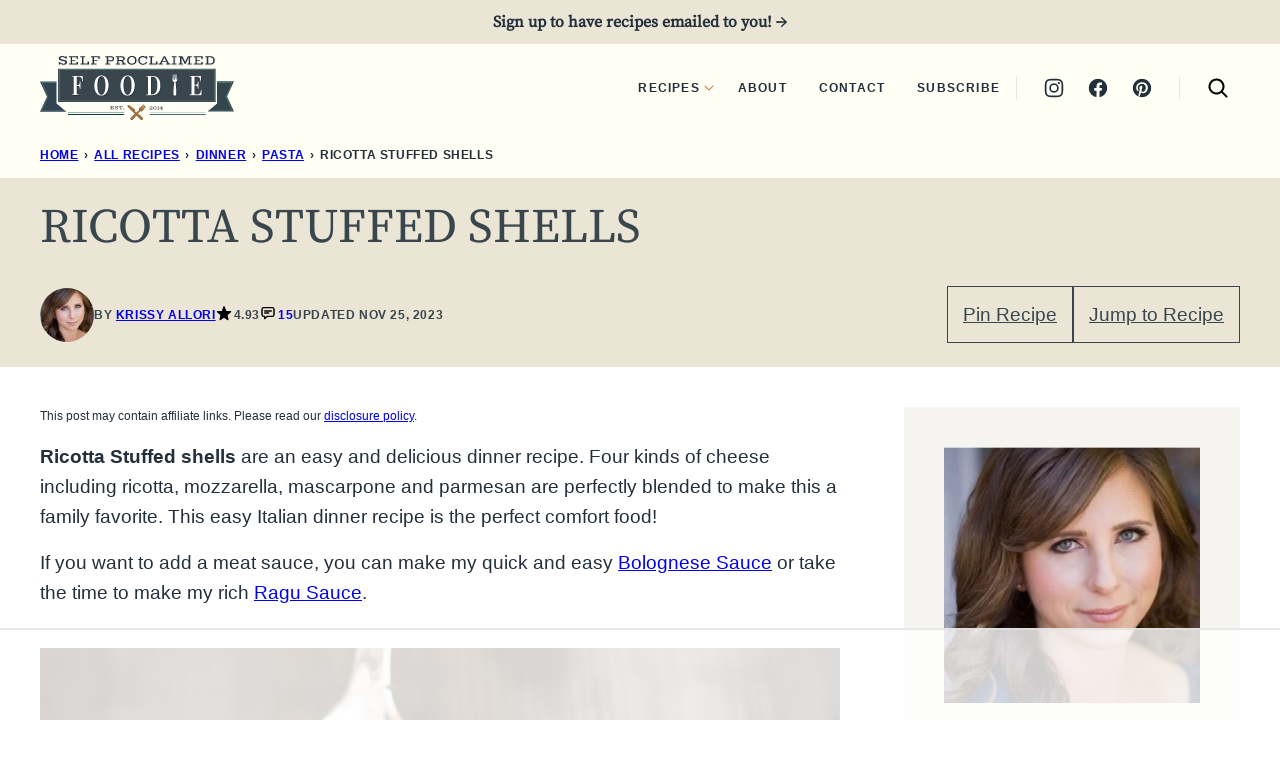

--- FILE ---
content_type: text/html; charset=UTF-8
request_url: https://selfproclaimedfoodie.com/stuffed-shells/
body_size: 118071
content:
<!DOCTYPE html><html lang="en-US">
<head><meta charset="UTF-8"><script>if(navigator.userAgent.match(/MSIE|Internet Explorer/i)||navigator.userAgent.match(/Trident\/7\..*?rv:11/i)){var href=document.location.href;if(!href.match(/[?&]nowprocket/)){if(href.indexOf("?")==-1){if(href.indexOf("#")==-1){document.location.href=href+"?nowprocket=1"}else{document.location.href=href.replace("#","?nowprocket=1#")}}else{if(href.indexOf("#")==-1){document.location.href=href+"&nowprocket=1"}else{document.location.href=href.replace("#","&nowprocket=1#")}}}}</script><script>(()=>{class RocketLazyLoadScripts{constructor(){this.v="2.0.4",this.userEvents=["keydown","keyup","mousedown","mouseup","mousemove","mouseover","mouseout","touchmove","touchstart","touchend","touchcancel","wheel","click","dblclick","input"],this.attributeEvents=["onblur","onclick","oncontextmenu","ondblclick","onfocus","onmousedown","onmouseenter","onmouseleave","onmousemove","onmouseout","onmouseover","onmouseup","onmousewheel","onscroll","onsubmit"]}async t(){this.i(),this.o(),/iP(ad|hone)/.test(navigator.userAgent)&&this.h(),this.u(),this.l(this),this.m(),this.k(this),this.p(this),this._(),await Promise.all([this.R(),this.L()]),this.lastBreath=Date.now(),this.S(this),this.P(),this.D(),this.O(),this.M(),await this.C(this.delayedScripts.normal),await this.C(this.delayedScripts.defer),await this.C(this.delayedScripts.async),await this.T(),await this.F(),await this.j(),await this.A(),window.dispatchEvent(new Event("rocket-allScriptsLoaded")),this.everythingLoaded=!0,this.lastTouchEnd&&await new Promise(t=>setTimeout(t,500-Date.now()+this.lastTouchEnd)),this.I(),this.H(),this.U(),this.W()}i(){this.CSPIssue=sessionStorage.getItem("rocketCSPIssue"),document.addEventListener("securitypolicyviolation",t=>{this.CSPIssue||"script-src-elem"!==t.violatedDirective||"data"!==t.blockedURI||(this.CSPIssue=!0,sessionStorage.setItem("rocketCSPIssue",!0))},{isRocket:!0})}o(){window.addEventListener("pageshow",t=>{this.persisted=t.persisted,this.realWindowLoadedFired=!0},{isRocket:!0}),window.addEventListener("pagehide",()=>{this.onFirstUserAction=null},{isRocket:!0})}h(){let t;function e(e){t=e}window.addEventListener("touchstart",e,{isRocket:!0}),window.addEventListener("touchend",function i(o){o.changedTouches[0]&&t.changedTouches[0]&&Math.abs(o.changedTouches[0].pageX-t.changedTouches[0].pageX)<10&&Math.abs(o.changedTouches[0].pageY-t.changedTouches[0].pageY)<10&&o.timeStamp-t.timeStamp<200&&(window.removeEventListener("touchstart",e,{isRocket:!0}),window.removeEventListener("touchend",i,{isRocket:!0}),"INPUT"===o.target.tagName&&"text"===o.target.type||(o.target.dispatchEvent(new TouchEvent("touchend",{target:o.target,bubbles:!0})),o.target.dispatchEvent(new MouseEvent("mouseover",{target:o.target,bubbles:!0})),o.target.dispatchEvent(new PointerEvent("click",{target:o.target,bubbles:!0,cancelable:!0,detail:1,clientX:o.changedTouches[0].clientX,clientY:o.changedTouches[0].clientY})),event.preventDefault()))},{isRocket:!0})}q(t){this.userActionTriggered||("mousemove"!==t.type||this.firstMousemoveIgnored?"keyup"===t.type||"mouseover"===t.type||"mouseout"===t.type||(this.userActionTriggered=!0,this.onFirstUserAction&&this.onFirstUserAction()):this.firstMousemoveIgnored=!0),"click"===t.type&&t.preventDefault(),t.stopPropagation(),t.stopImmediatePropagation(),"touchstart"===this.lastEvent&&"touchend"===t.type&&(this.lastTouchEnd=Date.now()),"click"===t.type&&(this.lastTouchEnd=0),this.lastEvent=t.type,t.composedPath&&t.composedPath()[0].getRootNode()instanceof ShadowRoot&&(t.rocketTarget=t.composedPath()[0]),this.savedUserEvents.push(t)}u(){this.savedUserEvents=[],this.userEventHandler=this.q.bind(this),this.userEvents.forEach(t=>window.addEventListener(t,this.userEventHandler,{passive:!1,isRocket:!0})),document.addEventListener("visibilitychange",this.userEventHandler,{isRocket:!0})}U(){this.userEvents.forEach(t=>window.removeEventListener(t,this.userEventHandler,{passive:!1,isRocket:!0})),document.removeEventListener("visibilitychange",this.userEventHandler,{isRocket:!0}),this.savedUserEvents.forEach(t=>{(t.rocketTarget||t.target).dispatchEvent(new window[t.constructor.name](t.type,t))})}m(){const t="return false",e=Array.from(this.attributeEvents,t=>"data-rocket-"+t),i="["+this.attributeEvents.join("],[")+"]",o="[data-rocket-"+this.attributeEvents.join("],[data-rocket-")+"]",s=(e,i,o)=>{o&&o!==t&&(e.setAttribute("data-rocket-"+i,o),e["rocket"+i]=new Function("event",o),e.setAttribute(i,t))};new MutationObserver(t=>{for(const n of t)"attributes"===n.type&&(n.attributeName.startsWith("data-rocket-")||this.everythingLoaded?n.attributeName.startsWith("data-rocket-")&&this.everythingLoaded&&this.N(n.target,n.attributeName.substring(12)):s(n.target,n.attributeName,n.target.getAttribute(n.attributeName))),"childList"===n.type&&n.addedNodes.forEach(t=>{if(t.nodeType===Node.ELEMENT_NODE)if(this.everythingLoaded)for(const i of[t,...t.querySelectorAll(o)])for(const t of i.getAttributeNames())e.includes(t)&&this.N(i,t.substring(12));else for(const e of[t,...t.querySelectorAll(i)])for(const t of e.getAttributeNames())this.attributeEvents.includes(t)&&s(e,t,e.getAttribute(t))})}).observe(document,{subtree:!0,childList:!0,attributeFilter:[...this.attributeEvents,...e]})}I(){this.attributeEvents.forEach(t=>{document.querySelectorAll("[data-rocket-"+t+"]").forEach(e=>{this.N(e,t)})})}N(t,e){const i=t.getAttribute("data-rocket-"+e);i&&(t.setAttribute(e,i),t.removeAttribute("data-rocket-"+e))}k(t){Object.defineProperty(HTMLElement.prototype,"onclick",{get(){return this.rocketonclick||null},set(e){this.rocketonclick=e,this.setAttribute(t.everythingLoaded?"onclick":"data-rocket-onclick","this.rocketonclick(event)")}})}S(t){function e(e,i){let o=e[i];e[i]=null,Object.defineProperty(e,i,{get:()=>o,set(s){t.everythingLoaded?o=s:e["rocket"+i]=o=s}})}e(document,"onreadystatechange"),e(window,"onload"),e(window,"onpageshow");try{Object.defineProperty(document,"readyState",{get:()=>t.rocketReadyState,set(e){t.rocketReadyState=e},configurable:!0}),document.readyState="loading"}catch(t){console.log("WPRocket DJE readyState conflict, bypassing")}}l(t){this.originalAddEventListener=EventTarget.prototype.addEventListener,this.originalRemoveEventListener=EventTarget.prototype.removeEventListener,this.savedEventListeners=[],EventTarget.prototype.addEventListener=function(e,i,o){o&&o.isRocket||!t.B(e,this)&&!t.userEvents.includes(e)||t.B(e,this)&&!t.userActionTriggered||e.startsWith("rocket-")||t.everythingLoaded?t.originalAddEventListener.call(this,e,i,o):(t.savedEventListeners.push({target:this,remove:!1,type:e,func:i,options:o}),"mouseenter"!==e&&"mouseleave"!==e||t.originalAddEventListener.call(this,e,t.savedUserEvents.push,o))},EventTarget.prototype.removeEventListener=function(e,i,o){o&&o.isRocket||!t.B(e,this)&&!t.userEvents.includes(e)||t.B(e,this)&&!t.userActionTriggered||e.startsWith("rocket-")||t.everythingLoaded?t.originalRemoveEventListener.call(this,e,i,o):t.savedEventListeners.push({target:this,remove:!0,type:e,func:i,options:o})}}J(t,e){this.savedEventListeners=this.savedEventListeners.filter(i=>{let o=i.type,s=i.target||window;return e!==o||t!==s||(this.B(o,s)&&(i.type="rocket-"+o),this.$(i),!1)})}H(){EventTarget.prototype.addEventListener=this.originalAddEventListener,EventTarget.prototype.removeEventListener=this.originalRemoveEventListener,this.savedEventListeners.forEach(t=>this.$(t))}$(t){t.remove?this.originalRemoveEventListener.call(t.target,t.type,t.func,t.options):this.originalAddEventListener.call(t.target,t.type,t.func,t.options)}p(t){let e;function i(e){return t.everythingLoaded?e:e.split(" ").map(t=>"load"===t||t.startsWith("load.")?"rocket-jquery-load":t).join(" ")}function o(o){function s(e){const s=o.fn[e];o.fn[e]=o.fn.init.prototype[e]=function(){return this[0]===window&&t.userActionTriggered&&("string"==typeof arguments[0]||arguments[0]instanceof String?arguments[0]=i(arguments[0]):"object"==typeof arguments[0]&&Object.keys(arguments[0]).forEach(t=>{const e=arguments[0][t];delete arguments[0][t],arguments[0][i(t)]=e})),s.apply(this,arguments),this}}if(o&&o.fn&&!t.allJQueries.includes(o)){const e={DOMContentLoaded:[],"rocket-DOMContentLoaded":[]};for(const t in e)document.addEventListener(t,()=>{e[t].forEach(t=>t())},{isRocket:!0});o.fn.ready=o.fn.init.prototype.ready=function(i){function s(){parseInt(o.fn.jquery)>2?setTimeout(()=>i.bind(document)(o)):i.bind(document)(o)}return"function"==typeof i&&(t.realDomReadyFired?!t.userActionTriggered||t.fauxDomReadyFired?s():e["rocket-DOMContentLoaded"].push(s):e.DOMContentLoaded.push(s)),o([])},s("on"),s("one"),s("off"),t.allJQueries.push(o)}e=o}t.allJQueries=[],o(window.jQuery),Object.defineProperty(window,"jQuery",{get:()=>e,set(t){o(t)}})}P(){const t=new Map;document.write=document.writeln=function(e){const i=document.currentScript,o=document.createRange(),s=i.parentElement;let n=t.get(i);void 0===n&&(n=i.nextSibling,t.set(i,n));const c=document.createDocumentFragment();o.setStart(c,0),c.appendChild(o.createContextualFragment(e)),s.insertBefore(c,n)}}async R(){return new Promise(t=>{this.userActionTriggered?t():this.onFirstUserAction=t})}async L(){return new Promise(t=>{document.addEventListener("DOMContentLoaded",()=>{this.realDomReadyFired=!0,t()},{isRocket:!0})})}async j(){return this.realWindowLoadedFired?Promise.resolve():new Promise(t=>{window.addEventListener("load",t,{isRocket:!0})})}M(){this.pendingScripts=[];this.scriptsMutationObserver=new MutationObserver(t=>{for(const e of t)e.addedNodes.forEach(t=>{"SCRIPT"!==t.tagName||t.noModule||t.isWPRocket||this.pendingScripts.push({script:t,promise:new Promise(e=>{const i=()=>{const i=this.pendingScripts.findIndex(e=>e.script===t);i>=0&&this.pendingScripts.splice(i,1),e()};t.addEventListener("load",i,{isRocket:!0}),t.addEventListener("error",i,{isRocket:!0}),setTimeout(i,1e3)})})})}),this.scriptsMutationObserver.observe(document,{childList:!0,subtree:!0})}async F(){await this.X(),this.pendingScripts.length?(await this.pendingScripts[0].promise,await this.F()):this.scriptsMutationObserver.disconnect()}D(){this.delayedScripts={normal:[],async:[],defer:[]},document.querySelectorAll("script[type$=rocketlazyloadscript]").forEach(t=>{t.hasAttribute("data-rocket-src")?t.hasAttribute("async")&&!1!==t.async?this.delayedScripts.async.push(t):t.hasAttribute("defer")&&!1!==t.defer||"module"===t.getAttribute("data-rocket-type")?this.delayedScripts.defer.push(t):this.delayedScripts.normal.push(t):this.delayedScripts.normal.push(t)})}async _(){await this.L();let t=[];document.querySelectorAll("script[type$=rocketlazyloadscript][data-rocket-src]").forEach(e=>{let i=e.getAttribute("data-rocket-src");if(i&&!i.startsWith("data:")){i.startsWith("//")&&(i=location.protocol+i);try{const o=new URL(i).origin;o!==location.origin&&t.push({src:o,crossOrigin:e.crossOrigin||"module"===e.getAttribute("data-rocket-type")})}catch(t){}}}),t=[...new Map(t.map(t=>[JSON.stringify(t),t])).values()],this.Y(t,"preconnect")}async G(t){if(await this.K(),!0!==t.noModule||!("noModule"in HTMLScriptElement.prototype))return new Promise(e=>{let i;function o(){(i||t).setAttribute("data-rocket-status","executed"),e()}try{if(navigator.userAgent.includes("Firefox/")||""===navigator.vendor||this.CSPIssue)i=document.createElement("script"),[...t.attributes].forEach(t=>{let e=t.nodeName;"type"!==e&&("data-rocket-type"===e&&(e="type"),"data-rocket-src"===e&&(e="src"),i.setAttribute(e,t.nodeValue))}),t.text&&(i.text=t.text),t.nonce&&(i.nonce=t.nonce),i.hasAttribute("src")?(i.addEventListener("load",o,{isRocket:!0}),i.addEventListener("error",()=>{i.setAttribute("data-rocket-status","failed-network"),e()},{isRocket:!0}),setTimeout(()=>{i.isConnected||e()},1)):(i.text=t.text,o()),i.isWPRocket=!0,t.parentNode.replaceChild(i,t);else{const i=t.getAttribute("data-rocket-type"),s=t.getAttribute("data-rocket-src");i?(t.type=i,t.removeAttribute("data-rocket-type")):t.removeAttribute("type"),t.addEventListener("load",o,{isRocket:!0}),t.addEventListener("error",i=>{this.CSPIssue&&i.target.src.startsWith("data:")?(console.log("WPRocket: CSP fallback activated"),t.removeAttribute("src"),this.G(t).then(e)):(t.setAttribute("data-rocket-status","failed-network"),e())},{isRocket:!0}),s?(t.fetchPriority="high",t.removeAttribute("data-rocket-src"),t.src=s):t.src="data:text/javascript;base64,"+window.btoa(unescape(encodeURIComponent(t.text)))}}catch(i){t.setAttribute("data-rocket-status","failed-transform"),e()}});t.setAttribute("data-rocket-status","skipped")}async C(t){const e=t.shift();return e?(e.isConnected&&await this.G(e),this.C(t)):Promise.resolve()}O(){this.Y([...this.delayedScripts.normal,...this.delayedScripts.defer,...this.delayedScripts.async],"preload")}Y(t,e){this.trash=this.trash||[];let i=!0;var o=document.createDocumentFragment();t.forEach(t=>{const s=t.getAttribute&&t.getAttribute("data-rocket-src")||t.src;if(s&&!s.startsWith("data:")){const n=document.createElement("link");n.href=s,n.rel=e,"preconnect"!==e&&(n.as="script",n.fetchPriority=i?"high":"low"),t.getAttribute&&"module"===t.getAttribute("data-rocket-type")&&(n.crossOrigin=!0),t.crossOrigin&&(n.crossOrigin=t.crossOrigin),t.integrity&&(n.integrity=t.integrity),t.nonce&&(n.nonce=t.nonce),o.appendChild(n),this.trash.push(n),i=!1}}),document.head.appendChild(o)}W(){this.trash.forEach(t=>t.remove())}async T(){try{document.readyState="interactive"}catch(t){}this.fauxDomReadyFired=!0;try{await this.K(),this.J(document,"readystatechange"),document.dispatchEvent(new Event("rocket-readystatechange")),await this.K(),document.rocketonreadystatechange&&document.rocketonreadystatechange(),await this.K(),this.J(document,"DOMContentLoaded"),document.dispatchEvent(new Event("rocket-DOMContentLoaded")),await this.K(),this.J(window,"DOMContentLoaded"),window.dispatchEvent(new Event("rocket-DOMContentLoaded"))}catch(t){console.error(t)}}async A(){try{document.readyState="complete"}catch(t){}try{await this.K(),this.J(document,"readystatechange"),document.dispatchEvent(new Event("rocket-readystatechange")),await this.K(),document.rocketonreadystatechange&&document.rocketonreadystatechange(),await this.K(),this.J(window,"load"),window.dispatchEvent(new Event("rocket-load")),await this.K(),window.rocketonload&&window.rocketonload(),await this.K(),this.allJQueries.forEach(t=>t(window).trigger("rocket-jquery-load")),await this.K(),this.J(window,"pageshow");const t=new Event("rocket-pageshow");t.persisted=this.persisted,window.dispatchEvent(t),await this.K(),window.rocketonpageshow&&window.rocketonpageshow({persisted:this.persisted})}catch(t){console.error(t)}}async K(){Date.now()-this.lastBreath>45&&(await this.X(),this.lastBreath=Date.now())}async X(){return document.hidden?new Promise(t=>setTimeout(t)):new Promise(t=>requestAnimationFrame(t))}B(t,e){return e===document&&"readystatechange"===t||(e===document&&"DOMContentLoaded"===t||(e===window&&"DOMContentLoaded"===t||(e===window&&"load"===t||e===window&&"pageshow"===t)))}static run(){(new RocketLazyLoadScripts).t()}}RocketLazyLoadScripts.run()})();</script><script data-no-optimize="1" data-cfasync="false">!function(){"use strict";const t={adt_ei:{identityApiKey:"plainText",source:"url",type:"plaintext",priority:1},adt_eih:{identityApiKey:"sha256",source:"urlh",type:"hashed",priority:2},sh_kit:{identityApiKey:"sha256",source:"urlhck",type:"hashed",priority:3}},e=Object.keys(t);function i(t){return function(t){const e=t.match(/((?=([a-z0-9._!#$%+^&*()[\]<>-]+))\2@[a-z0-9._-]+\.[a-z0-9._-]+)/gi);return e?e[0]:""}(function(t){return t.replace(/\s/g,"")}(t.toLowerCase()))}!async function(){const n=new URL(window.location.href),o=n.searchParams;let a=null;const r=Object.entries(t).sort(([,t],[,e])=>t.priority-e.priority).map(([t])=>t);for(const e of r){const n=o.get(e),r=t[e];if(!n||!r)continue;const c=decodeURIComponent(n),d="plaintext"===r.type&&i(c),s="hashed"===r.type&&c;if(d||s){a={value:c,config:r};break}}if(a){const{value:t,config:e}=a;window.adthrive=window.adthrive||{},window.adthrive.cmd=window.adthrive.cmd||[],window.adthrive.cmd.push(function(){window.adthrive.identityApi({source:e.source,[e.identityApiKey]:t},({success:i,data:n})=>{i?window.adthrive.log("info","Plugin","detectEmails",`Identity API called with ${e.type} email: ${t}`,n):window.adthrive.log("warning","Plugin","detectEmails",`Failed to call Identity API with ${e.type} email: ${t}`,n)})})}!function(t,e){const i=new URL(e);t.forEach(t=>i.searchParams.delete(t)),history.replaceState(null,"",i.toString())}(e,n)}()}();
</script><meta name='robots' content='index, follow, max-image-preview:large, max-snippet:-1, max-video-preview:-1' />
	<style></style>
	<meta name="pinterest-rich-pin" content="false" /><style data-no-optimize="1" data-cfasync="false"></style>
<script data-no-optimize="1" data-cfasync="false">
	window.adthriveCLS = {
		enabledLocations: ['Content', 'Recipe'],
		injectedSlots: [],
		injectedFromPlugin: true,
		branch: 'b74b326',bucket: 'prod',			};
	window.adthriveCLS.siteAds = {"betaTester":false,"targeting":[{"value":"54ea24d032f8764f151df110","key":"siteId"},{"value":"6233884d53852370883fbb30","key":"organizationId"},{"value":"Self Proclaimed Foodie","key":"siteName"},{"value":"AdThrive Edge","key":"service"},{"value":"on","key":"bidding"},{"value":["Food","Travel"],"key":"verticals"}],"siteUrl":"http://selfproclaimedfoodie.com/","siteId":"54ea24d032f8764f151df110","siteName":"Self Proclaimed Foodie","breakpoints":{"tablet":768,"desktop":1024},"cloudflare":null,"adUnits":[{"sequence":9,"thirdPartyAdUnitName":"","targeting":[{"value":["Sidebar"],"key":"location"},{"value":true,"key":"sticky"}],"devices":["desktop"],"name":"Sidebar_9","sticky":true,"location":"Sidebar","dynamic":{"pageSelector":"","spacing":0,"max":1,"lazyMax":null,"enable":true,"lazy":false,"elementSelector":".sidebar-primary","skip":0,"classNames":[],"position":"beforeend","every":1,"enabled":true},"stickyOverlapSelector":"","adSizes":[[300,250],[160,600],[336,280],[320,50],[300,600],[250,250],[1,1],[320,100],[300,1050],[300,50],[300,420]],"priority":291,"autosize":true},{"sequence":null,"thirdPartyAdUnitName":"","targeting":[{"value":["Content"],"key":"location"}],"devices":["desktop"],"name":"Content","sticky":false,"location":"Content","dynamic":{"pageSelector":"body.single","spacing":0,"max":4,"lazyMax":95,"enable":true,"lazy":true,"elementSelector":".entry-content > *:not(h2):not(h3):not(.aff-disc):not(.dpsp-post-pinterest-image-hidden)","skip":8,"classNames":[],"position":"afterend","every":1,"enabled":true},"stickyOverlapSelector":"","adSizes":[[300,250],[728,90],[336,280],[320,50],[468,60],[970,90],[250,250],[1,1],[320,100],[970,250],[1,2],[300,50],[300,300],[552,334],[728,250]],"priority":199,"autosize":true},{"sequence":null,"thirdPartyAdUnitName":"","targeting":[{"value":["Content"],"key":"location"}],"devices":["tablet","phone"],"name":"Content","sticky":false,"location":"Content","dynamic":{"pageSelector":"body.single","spacing":0,"max":2,"lazyMax":97,"enable":true,"lazy":true,"elementSelector":".entry-content > *:not(h2):not(h3):not(.aff-disc):not(.dpsp-post-pinterest-image-hidden)","skip":8,"classNames":[],"position":"afterend","every":1,"enabled":true},"stickyOverlapSelector":"","adSizes":[[300,250],[728,90],[336,280],[320,50],[468,60],[970,90],[250,250],[1,1],[320,100],[970,250],[1,2],[300,50],[300,300],[552,334],[728,250]],"priority":199,"autosize":true},{"sequence":1,"thirdPartyAdUnitName":"","targeting":[{"value":["Recipe"],"key":"location"}],"devices":["desktop","tablet"],"name":"Recipe_1","sticky":false,"location":"Recipe","dynamic":{"pageSelector":"body:not(.wprm-print)","spacing":0.7,"max":2,"lazyMax":8,"enable":true,"lazy":true,"elementSelector":".wprm-recipe-ingredients-container li, .wprm-recipe-instructions-container li, .wprm-recipe-notes-container li, .wprm-recipe-notes-container span, .wprm-recipe-notes-container p, .wprm-nutrition-label-container, h3.wprm-recipe-nutrition-header","skip":0,"classNames":[],"position":"beforebegin","every":1,"enabled":true},"stickyOverlapSelector":"","adSizes":[[300,250],[320,50],[250,250],[1,1],[320,100],[1,2],[300,50],[320,300],[300,390]],"priority":-101,"autosize":true},{"sequence":1,"thirdPartyAdUnitName":"","targeting":[{"value":["Recipe"],"key":"location"}],"devices":["phone"],"name":"Recipe_1","sticky":false,"location":"Recipe","dynamic":{"pageSelector":"body:not(.wprm-print)","spacing":0,"max":1,"lazyMax":null,"enable":true,"lazy":false,"elementSelector":".wprm-recipe-ingredients-container, .mv-create-ingredients","skip":0,"classNames":[],"position":"beforebegin","every":1,"enabled":true},"stickyOverlapSelector":"","adSizes":[[300,250],[320,50],[250,250],[1,1],[320,100],[1,2],[300,50],[320,300],[300,390]],"priority":-101,"autosize":true},{"sequence":2,"thirdPartyAdUnitName":"","targeting":[{"value":["Recipe"],"key":"location"}],"devices":["phone"],"name":"Recipe_2","sticky":false,"location":"Recipe","dynamic":{"pageSelector":"body:not(.wprm-print)","spacing":1,"max":1,"lazyMax":8,"enable":true,"lazy":true,"elementSelector":".wprm-recipe-equipment-container, .wprm-recipe-ingredients-container, .wprm-recipe-instructions-container li, .wprm-recipe-instructions-container span, .wprm-recipe-notes-container li, .wprm-recipe-notes-container span, .wprm-recipe-notes-container p, .wprm-nutrition-label-container, .mv-create-ingredients, .mv-create-instructions li, .mv-create-notes li, .mv-create-notes p, .mv-create-notes span","skip":0,"classNames":[],"position":"afterend","every":1,"enabled":true},"stickyOverlapSelector":"","adSizes":[[300,250],[320,50],[250,250],[1,1],[320,100],[1,2],[300,50],[320,300],[300,390]],"priority":-102,"autosize":true},{"sequence":null,"thirdPartyAdUnitName":"","targeting":[{"value":["Footer"],"key":"location"},{"value":true,"key":"sticky"}],"devices":["desktop","phone","tablet"],"name":"Footer","sticky":true,"location":"Footer","dynamic":{"pageSelector":"","spacing":0,"max":1,"lazyMax":null,"enable":true,"lazy":false,"elementSelector":"body:not(.wprm-print):not(.home)","skip":0,"classNames":[],"position":"beforeend","every":1,"enabled":true},"stickyOverlapSelector":"","adSizes":[[728,90],[320,50],[468,60],[970,90],[1,1],[320,100],[300,50]],"priority":-1,"autosize":true}],"adDensityLayout":{"mobile":{"adDensity":0.2,"onePerViewport":false},"pageOverrides":[],"desktop":{"adDensity":0.17,"onePerViewport":false}},"adDensityEnabled":true,"siteExperiments":[],"adTypes":{"sponsorTileDesktop":true,"interscrollerDesktop":true,"nativeBelowPostDesktop":true,"miniscroller":true,"largeFormatsMobile":true,"nativeMobileContent":true,"inRecipeRecommendationMobile":false,"nativeMobileRecipe":true,"sponsorTileMobile":true,"expandableCatalogAdsMobile":false,"frameAdsMobile":false,"outstreamMobile":true,"nativeHeaderMobile":true,"frameAdsDesktop":false,"inRecipeRecommendationDesktop":true,"expandableFooterDesktop":true,"nativeDesktopContent":true,"outstreamDesktop":true,"animatedFooter":true,"expandableFooter":true,"nativeDesktopSidebar":true,"videoFootersMobile":true,"videoFootersDesktop":true,"interscroller":true,"nativeDesktopRecipe":true,"nativeHeaderDesktop":true,"nativeBelowPostMobile":true,"expandableCatalogAdsDesktop":false,"largeFormatsDesktop":true},"adOptions":{"theTradeDesk":true,"usCmpClickWrap":{"enabled":false,"regions":[]},"undertone":true,"sidebarConfig":{"dynamicStickySidebar":{"minHeight":2100,"enabled":true,"blockedSelectors":[]}},"footerCloseButton":true,"teads":true,"seedtag":true,"redPandaOutstream":false,"pmp":true,"thirtyThreeAcross":true,"sharethrough":true,"optimizeVideoPlayersForEarnings":true,"removeVideoTitleWrapper":true,"pubMatic":true,"swoop":false,"contentTermsFooterEnabled":true,"chicory":true,"infiniteScroll":false,"longerVideoAdPod":true,"yahoossp":true,"spa":false,"stickyContainerConfig":{"recipeDesktop":{"minHeight":null,"enabled":false},"blockedSelectors":[],"stickyHeaderSelectors":[],"content":{"minHeight":250,"enabled":true},"recipeMobile":{"minHeight":null,"enabled":false}},"yieldbotId":"","gatedPrint":{"siteEmailServiceProviderId":null,"defaultOptIn":false,"closeButtonEnabled":false,"enabled":false,"newsletterPromptEnabled":false},"yieldmo":true,"footerSelector":"","consentMode":{"enabled":false,"customVendorList":""},"amazonUAM":true,"gamMCMEnabled":true,"gamMCMChildNetworkCode":"22652095991","rubiconMediaMath":true,"rubicon":true,"conversant":true,"openx":true,"customCreativeEnabled":true,"secColor":"#000000","unruly":true,"mediaGrid":true,"bRealTime":false,"adInViewTime":null,"regulatory":{"privacyPolicyUrl":"","termsOfServiceUrl":""},"gumgum":true,"comscoreFooter":true,"desktopInterstitial":false,"contentAdXExpansionDesktop":true,"amx":true,"footerCloseButtonDesktop":false,"ozone":true,"isAutoOptimized":false,"comscoreTAL":true,"targetaff":false,"bgColor":"#FFFFFF","tripleLiftMobile":true,"advancePlaylistOptions":{"playlistPlayer":{"enabled":true},"relatedPlayer":{"enabled":true,"applyToFirst":true}},"kargo":true,"liveRampATS":true,"footerCloseButtonMobile":false,"interstitialBlockedPageSelectors":"","prioritizeShorterVideoAds":true,"allowSmallerAdSizes":true,"comscore":"Food","blis":true,"wakeLock":{"desktopEnabled":true,"mobileValue":15,"mobileEnabled":true,"desktopValue":30},"mobileInterstitial":false,"tripleLift":true,"sensitiveCategories":["alc","ast","cbd","conl","cosm","dat","drg","gamc","gamv","pol","rel","sst","ssr","srh","ske","tob","wtl"],"liveRamp":true,"mobileInterstitialBlockedPageSelectors":"","adthriveEmailIdentity":true,"criteo":true,"nativo":true,"infiniteScrollOptions":{"selector":"","heightThreshold":0},"siteAttributes":{"mobileHeaderSelectors":[],"desktopHeaderSelectors":[]},"dynamicContentSlotLazyLoading":true,"clsOptimizedAds":true,"ogury":true,"verticals":["Food","Travel"],"inImage":false,"stackadapt":true,"usCMP":{"regions":[],"defaultOptIn":false,"enabled":false,"strictMode":false},"contentAdXExpansionMobile":true,"advancePlaylist":true,"medianet":true,"delayLoading":true,"tripleLiftDesktop":false,"inImageZone":null,"appNexus":true,"rise":true,"liveRampId":"","infiniteScrollRefresh":false,"indexExchange":true},"siteAdsProfiles":[],"thirdPartySiteConfig":{"partners":{"discounts":[]}},"featureRollouts":{"disable-sticky-outstream-ios-refresh":{"featureRolloutId":34,"data":null,"enabled":true},"ac-always-sticky":{"featureRolloutId":31,"data":null,"enabled":false},"disable-restart-sticky-video-inactive":{"featureRolloutId":51,"data":null,"enabled":true},"ios-manage-content-slots":{"featureRolloutId":29,"data":null,"enabled":true},"ad-fit-width":{"featureRolloutId":36,"data":null,"enabled":true},"amazon-holiday-campaign-2025":{"featureRolloutId":46,"data":{"pct_enabled":10},"enabled":true},"confiant-blocking-disabled":{"featureRolloutId":40,"data":null,"enabled":true}},"videoPlayers":{"contextual":{"autoplayCollapsibleEnabled":true,"overrideEmbedLocation":false,"defaultPlayerType":"static"},"videoEmbed":"wordpress","footerSelector":"","contentSpecificPlaylists":[],"players":[{"playlistId":"GJPXzFBc","pageSelector":"body.single","devices":["mobile"],"mobileLocation":"bottom-left","description":"","skip":6,"title":"More Recipe Ideas","type":"stickyPlaylist","enabled":true,"formattedType":"Sticky Playlist","elementSelector":".entry-content > *:not(h2):not(h3):not(.aff-disc):not(.dpsp-post-pinterest-image-hidden)","id":4085426,"position":"afterend","saveVideoCloseState":false,"shuffle":true,"adPlayerTitle":"MY LATEST VIDEOS","mobileHeaderSelector":null,"playerId":"FUB1GgLL"},{"playlistId":"GJPXzFBc","pageSelector":"body.single","devices":["desktop"],"description":"","skip":6,"title":"More Recipe Ideas","type":"stickyPlaylist","enabled":true,"formattedType":"Sticky Playlist","elementSelector":".entry-content > *:not(h2):not(h3):not(.aff-disc):not(.dpsp-post-pinterest-image-hidden)","id":4085425,"position":"afterend","saveVideoCloseState":false,"shuffle":true,"adPlayerTitle":"MY LATEST VIDEOS","mobileHeaderSelector":null,"playerId":"FUB1GgLL"},{"playlistId":"GJPXzFBc","pageSelector":"","devices":["mobile","desktop"],"description":"","skip":0,"title":"Stationary related player - desktop and mobile","type":"stationaryRelated","enabled":true,"formattedType":"Stationary Related","elementSelector":"","id":4085424,"position":"","saveVideoCloseState":false,"shuffle":false,"adPlayerTitle":"Stationary related player - desktop and mobile","playerId":"FUB1GgLL"}],"partners":{"theTradeDesk":true,"unruly":true,"mediaGrid":true,"undertone":true,"gumgum":true,"seedtag":true,"amx":true,"ozone":true,"pmp":true,"kargo":true,"stickyOutstream":{"desktop":{"enabled":true},"blockedPageSelectors":"body.wprm-print","mobileLocation":"bottom-left","allowOnHomepage":false,"mobile":{"enabled":true},"saveVideoCloseState":false,"mobileHeaderSelector":"","allowForPageWithStickyPlayer":{"enabled":true}},"sharethrough":true,"blis":true,"tripleLift":true,"pubMatic":true,"criteo":true,"yahoossp":true,"nativo":true,"stackadapt":true,"yieldmo":true,"amazonUAM":true,"medianet":true,"rubicon":true,"appNexus":true,"rise":true,"openx":true,"indexExchange":true}}};</script>

<script data-no-optimize="1" data-cfasync="false">
(function(w, d) {
	w.adthrive = w.adthrive || {};
	w.adthrive.cmd = w.adthrive.cmd || [];
	w.adthrive.plugin = 'adthrive-ads-3.10.0';
	w.adthrive.host = 'ads.adthrive.com';
	w.adthrive.integration = 'plugin';

	var commitParam = (w.adthriveCLS && w.adthriveCLS.bucket !== 'prod' && w.adthriveCLS.branch) ? '&commit=' + w.adthriveCLS.branch : '';

	var s = d.createElement('script');
	s.async = true;
	s.referrerpolicy='no-referrer-when-downgrade';
	s.src = 'https://' + w.adthrive.host + '/sites/54ea24d032f8764f151df110/ads.min.js?referrer=' + w.encodeURIComponent(w.location.href) + commitParam + '&cb=' + (Math.floor(Math.random() * 100) + 1) + '';
	var n = d.getElementsByTagName('script')[0];
	n.parentNode.insertBefore(s, n);
})(window, document);
</script>
<link rel="dns-prefetch" href="https://ads.adthrive.com/"><link rel="preconnect" href="https://ads.adthrive.com/"><link rel="preconnect" href="https://ads.adthrive.com/" crossorigin>
	<!-- This site is optimized with the Yoast SEO Premium plugin v26.5 (Yoast SEO v26.5) - https://yoast.com/wordpress/plugins/seo/ -->
	<title>Ricotta Stuffed Shells - Self Proclaimed Foodie</title>
<link data-rocket-prefetch href="https://ads.adthrive.com" rel="dns-prefetch">
<link data-rocket-prefetch href="https://www.clarity.ms" rel="dns-prefetch">
<link data-rocket-prefetch href="https://connect.facebook.net" rel="dns-prefetch">
<link data-rocket-prefetch href="https://www.googletagmanager.com" rel="dns-prefetch">
<link data-rocket-prefetch href="https://sb.scorecardresearch.com" rel="dns-prefetch">
<link data-rocket-prefetch href="https://clientcdn.pushengage.com" rel="dns-prefetch">
<link data-rocket-prefetch href="https://challenges.cloudflare.com" rel="dns-prefetch">
<link data-rocket-prefetch href="https://f.convertkit.com" rel="dns-prefetch">
<link data-rocket-prefetch href="https://3.s.html-load.com" rel="dns-prefetch">
<style id="wpr-usedcss">img:is([sizes=auto i],[sizes^="auto," i]){contain-intrinsic-size:3000px 1500px}.adthrive-ad{margin-top:10px;margin-bottom:10px;text-align:center;overflow-x:visible;clear:both;line-height:0}.adthrive-device-desktop .adthrive-recipe,.adthrive-device-tablet .adthrive-recipe{float:right;clear:right;margin-left:10px}.adthrive-collapse-mobile-background{max-height:153px}.adthrive-player-position.adthrive-collapse-mobile.adthrive-collapse-top-center.adthrive-player-without-wrapper-text{padding-top:0!important}.adthrive-collapse-mobile-background{background-color:#fff!important}.adthrive-top-collapse-close>svg>*{stroke:black;font-family:sans-serif}.adthrive-top-collapse-wrapper-bar a a.adthrive-learn-more-link,.adthrive-top-collapse-wrapper-video-title{color:#000!important}body.adthrive-device-desktop .wprm-recipe-container .wpforms-container,body.adthrive-device-tablet .wprm-recipe-container .wpforms-container{clear:right}.adthrive-collapse-float .adthrive-wrapper-close,.adthrive-top-collapse-close,.adthrive-top-collapse-wrapper-bar .adthrive-wrapper-float-close,.adthrive-wrapper-float-close{display:inline-flex!important}@media (min-width:768px){body.adthrive-device-desktop .adthrive-recipe,body.adthrive-device-tablet .adthrive-recipe{float:right;clear:right;margin-left:10px}}body.wprm-print .adthrive-sidebar,body:has(.mv-create-print-view) .adthrive-sidebar{right:10px;min-width:250px;max-width:320px}body:has(.mv-create-print-view) .adthrive-sidebar{position:fixed;top:275px}body.wprm-print .adthrive-sidebar:not(.adthrive-stuck),body:has(.mv-create-print-view) .adthrive-sidebar:not(.adthrive-stuck){position:absolute;top:275px}body.wprm-print .wprm-recipe,body:has(.mv-create-print-view) .mv-create-print-view{max-width:800px}@media screen and (max-width:1299px){body.wprm-print.adthrive-device-desktop .wprm-recipe,body:has(.mv-create-print-view) .mv-create-print-view{margin-left:25px;max-width:650px}}:root{--comment-rating-star-color:#343434}.wprm-comment-ratings-container svg .wprm-star-full{fill:var(--comment-rating-star-color)}.wprm-comment-ratings-container svg .wprm-star-empty{stroke:var(--comment-rating-star-color)}body:not(:hover) fieldset.wprm-comment-ratings-container:focus-within span{outline:#4d90fe solid 1px}.comment-form-wprm-rating{margin-bottom:20px;margin-top:5px;text-align:left}.comment-form-wprm-rating .wprm-rating-stars{display:inline-block;vertical-align:middle}fieldset.wprm-comment-ratings-container{background:0 0;border:0;display:inline-block;margin:0;padding:0;position:relative}fieldset.wprm-comment-ratings-container legend{left:0;opacity:0;position:absolute}fieldset.wprm-comment-ratings-container br{display:none}fieldset.wprm-comment-ratings-container input[type=radio]{border:0;cursor:pointer;float:left;height:16px;margin:0!important;min-height:0;min-width:0;opacity:0;padding:0!important;width:16px}fieldset.wprm-comment-ratings-container input[type=radio]:first-child{margin-left:-16px}fieldset.wprm-comment-ratings-container span{font-size:0;height:16px;left:0;opacity:0;pointer-events:none;position:absolute;top:0;width:80px}fieldset.wprm-comment-ratings-container span svg{height:100%!important;width:100%!important}fieldset.wprm-comment-ratings-container input:checked+span,fieldset.wprm-comment-ratings-container input:hover+span{opacity:1}fieldset.wprm-comment-ratings-container input:hover+span~span{display:none}.rtl .comment-form-wprm-rating{text-align:right}.rtl fieldset.wprm-comment-ratings-container span{left:inherit;right:0}.rtl fieldset.wprm-comment-ratings-container span svg{transform:scaleX(-1)}:root{--wprm-popup-font-size:16px;--wprm-popup-background:#fff;--wprm-popup-title:#000;--wprm-popup-content:#444;--wprm-popup-button-background:#5a822b;--wprm-popup-button-text:#fff}.wprm-popup-modal{display:none}.wprm-popup-modal.is-open{display:block}.wprm-popup-modal__overlay{align-items:center;background:rgba(0,0,0,.6);bottom:0;display:flex;justify-content:center;left:0;position:fixed;right:0;top:0;z-index:2147483646}.wprm-popup-modal__container{background-color:var(--wprm-popup-background);border-radius:4px;box-sizing:border-box;font-size:var(--wprm-popup-font-size);max-height:100vh;max-width:100%;overflow-y:auto;padding:30px}.wprm-popup-modal__header{align-items:center;display:flex;justify-content:space-between;margin-bottom:10px}.wprm-popup-modal__title{box-sizing:border-box;color:var(--wprm-popup-title);font-size:1.2em;font-weight:600;line-height:1.25;margin-bottom:0;margin-top:0}.wprm-popup-modal__header .wprm-popup-modal__close{background:0 0;border:0;cursor:pointer;width:18px}.wprm-popup-modal__header .wprm-popup-modal__close:before{color:var(--wprm-popup-title);content:"✕";font-size:var(--wprm-popup-font-size)}.wprm-popup-modal__content{color:var(--wprm-popup-content);line-height:1.5}.wprm-popup-modal__content p{font-size:1em;line-height:1.5}.wprm-popup-modal__footer{margin-top:20px}.wprm-popup-modal__btn{-webkit-appearance:button;background-color:var(--wprm-popup-button-background);border-radius:.25em;border-style:none;border-width:0;color:var(--wprm-popup-button-text);cursor:pointer;font-size:1em;line-height:1.15;margin:0;overflow:visible;padding:.5em 1em;text-transform:none;will-change:transform;-moz-osx-font-smoothing:grayscale;-webkit-backface-visibility:hidden;backface-visibility:hidden;-webkit-transform:translateZ(0);transform:translateZ(0);transition:-webkit-transform .25s ease-out;transition:transform .25s ease-out;transition:transform .25s ease-out,-webkit-transform .25s ease-out}.wprm-popup-modal__btn:focus,.wprm-popup-modal__btn:hover{-webkit-transform:scale(1.05);transform:scale(1.05)}@keyframes wprmPopupModalFadeIn{0%{opacity:0}to{opacity:1}}@keyframes wprmPopupModalFadeOut{0%{opacity:1}to{opacity:0}}@keyframes wprmPopupModalSlideIn{0%{transform:translateY(15%)}to{transform:translateY(0)}}@keyframes wprmPopupModalSlideOut{0%{transform:translateY(0)}to{transform:translateY(-10%)}}.wprm-popup-modal[aria-hidden=false] .wprm-popup-modal__overlay{animation:.3s cubic-bezier(0,0,.2,1) wprmPopupModalFadeIn}.wprm-popup-modal[aria-hidden=false] .wprm-popup-modal__container{animation:.3s cubic-bezier(0,0,.2,1) wprmPopupModalSlideIn}.wprm-popup-modal[aria-hidden=true] .wprm-popup-modal__overlay{animation:.3s cubic-bezier(0,0,.2,1) wprmPopupModalFadeOut}.wprm-popup-modal[aria-hidden=true] .wprm-popup-modal__container{animation:.3s cubic-bezier(0,0,.2,1) wprmPopupModalSlideOut}.wprm-popup-modal .wprm-popup-modal__container,.wprm-popup-modal .wprm-popup-modal__overlay{will-change:transform}.tippy-box[data-animation=fade][data-state=hidden]{opacity:0}[data-tippy-root]{max-width:calc(100vw - 10px)}.tippy-box{background-color:#333;border-radius:4px;color:#fff;font-size:14px;line-height:1.4;outline:0;position:relative;transition-property:transform,visibility,opacity;white-space:normal}.tippy-box[data-placement^=top]>.tippy-arrow{bottom:0}.tippy-box[data-placement^=top]>.tippy-arrow:before{border-top-color:initial;border-width:8px 8px 0;bottom:-7px;left:0;transform-origin:center top}.tippy-box[data-placement^=bottom]>.tippy-arrow{top:0}.tippy-box[data-placement^=bottom]>.tippy-arrow:before{border-bottom-color:initial;border-width:0 8px 8px;left:0;top:-7px;transform-origin:center bottom}.tippy-box[data-placement^=left]>.tippy-arrow{right:0}.tippy-box[data-placement^=left]>.tippy-arrow:before{border-left-color:initial;border-width:8px 0 8px 8px;right:-7px;transform-origin:center left}.tippy-box[data-placement^=right]>.tippy-arrow{left:0}.tippy-box[data-placement^=right]>.tippy-arrow:before{border-right-color:initial;border-width:8px 8px 8px 0;left:-7px;transform-origin:center right}.tippy-box[data-inertia][data-state=visible]{transition-timing-function:cubic-bezier(.54,1.5,.38,1.11)}.tippy-arrow{color:#333;height:16px;width:16px}.tippy-arrow:before{border-color:transparent;border-style:solid;content:"";position:absolute}.tippy-content{padding:5px 9px;position:relative;z-index:1}.tippy-box[data-theme=wprm] .tippy-content p:first-child{margin-top:0}.tippy-box[data-theme=wprm] .tippy-content p:last-child{margin-bottom:0}.tippy-box[data-theme~=wprm-variable]{background-color:var(--wprm-tippy-background)}.tippy-box[data-theme~=wprm-variable][data-placement^=top]>.tippy-arrow:before{border-top-color:var(--wprm-tippy-background)}.tippy-box[data-theme~=wprm-variable][data-placement^=bottom]>.tippy-arrow:before{border-bottom-color:var(--wprm-tippy-background)}.tippy-box[data-theme~=wprm-variable][data-placement^=left]>.tippy-arrow:before{border-left-color:var(--wprm-tippy-background)}.tippy-box[data-theme~=wprm-variable][data-placement^=right]>.tippy-arrow:before{border-right-color:var(--wprm-tippy-background)}.wprm-rating-star svg{display:inline;height:16px;margin:0;vertical-align:middle;width:16px}.wprm-loader{animation:1s ease-in-out infinite wprmSpin;-webkit-animation:1s ease-in-out infinite wprmSpin;border:2px solid hsla(0,0%,78%,.3);border-radius:50%;border-top-color:#444;display:inline-block;height:10px;width:10px}@keyframes wprmSpin{to{-webkit-transform:rotate(1turn)}}@-webkit-keyframes wprmSpin{to{-webkit-transform:rotate(1turn)}}.wprm-recipe-container{outline:0}.wprm-recipe{overflow:hidden;zoom:1;clear:both;text-align:left}.wprm-recipe *{box-sizing:border-box}.wprm-recipe ol,.wprm-recipe ul{-webkit-margin-before:0;-webkit-margin-after:0;-webkit-padding-start:0;margin:0;padding:0}.wprm-recipe li{font-size:1em;margin:0 0 0 32px;padding:0}.wprm-recipe p{font-size:1em;margin:0;padding:0}.wprm-recipe li,.wprm-recipe li.wprm-recipe-instruction{list-style-position:outside}.wprm-recipe li:before{display:none}.wprm-recipe h1,.wprm-recipe h2,.wprm-recipe h3{clear:none;font-variant:normal;letter-spacing:normal;margin:0;padding:0;text-transform:none}.wprm-recipe a.wprm-recipe-link,.wprm-recipe a.wprm-recipe-link:hover{-webkit-box-shadow:none;-moz-box-shadow:none;box-shadow:none}body:not(.wprm-print) .wprm-recipe p:first-letter{color:inherit;font-family:inherit;font-size:inherit;line-height:inherit;margin:inherit;padding:inherit}.rtl .wprm-recipe{text-align:right}.rtl .wprm-recipe li{margin:0 32px 0 0}.wprm-screen-reader-text{border:0;clip:rect(1px,1px,1px,1px);clip-path:inset(50%);height:1px;margin:-1px;overflow:hidden;padding:0;position:absolute!important;width:1px;word-wrap:normal!important}.wprm-call-to-action.wprm-call-to-action-simple{align-items:center;display:flex;gap:20px;justify-content:center;margin-top:10px;padding:5px 10px}.wprm-call-to-action.wprm-call-to-action-simple .wprm-call-to-action-icon{font-size:2.2em;margin:5px 0}.wprm-call-to-action.wprm-call-to-action-simple .wprm-call-to-action-icon svg{margin-top:0}.wprm-call-to-action.wprm-call-to-action-simple .wprm-call-to-action-text-container{margin:5px 0}.wprm-call-to-action.wprm-call-to-action-simple .wprm-call-to-action-text-container .wprm-call-to-action-header{display:block;font-size:1.3em;font-weight:700}@media (max-width:450px){.wprm-call-to-action.wprm-call-to-action-simple{flex-wrap:wrap}.wprm-call-to-action.wprm-call-to-action-simple .wprm-call-to-action-text-container{text-align:center}}.wprm-recipe-block-container-separate,.wprm-recipe-block-container-separated,.wprm-recipe-block-container-separated .wprm-recipe-details-label{display:block}.wprm-recipe-details-unit{font-size:.8em}@media only screen and (max-width:600px){.wprm-recipe-details-unit{font-size:1em}}.wprm-expandable-container,.wprm-expandable-container-separated{--wprm-expandable-text-color:#333;--wprm-expandable-button-color:#fff;--wprm-expandable-border-color:#333;--wprm-expandable-border-radius:0px;--wprm-expandable-vertical-padding:5px;--wprm-expandable-horizontal-padding:5px}.wprm-expandable-container a.wprm-expandable-button,.wprm-expandable-container button.wprm-expandable-button,.wprm-expandable-container-separated a.wprm-expandable-button,.wprm-expandable-container-separated button.wprm-expandable-button{color:var(--wprm-expandable-text-color)}.wprm-expandable-container button.wprm-expandable-button,.wprm-expandable-container-separated button.wprm-expandable-button{background-color:var(--wprm-expandable-button-color);border-color:var(--wprm-expandable-border-color);border-radius:var(--wprm-expandable-border-radius);padding:var(--wprm-expandable-vertical-padding) var(--wprm-expandable-horizontal-padding)}.wprm-expandable-container-separated.wprm-expandable-expanded .wprm-expandable-button-show,.wprm-expandable-container.wprm-expandable-expanded .wprm-expandable-button-show{display:none}.wprm-expandable-separated-content-collapsed{display:none!important}.wprm-block-text-normal{font-style:normal;font-weight:400;text-transform:none}.wprm-block-text-bold{font-weight:700!important}.wprm-block-text-uppercase{text-transform:uppercase!important}.wprm-align-left{text-align:left}.wprm-recipe-header .wprm-recipe-icon:not(.wprm-collapsible-icon){margin-right:10px}.wprm-recipe-header.wprm-header-has-actions{align-items:center;display:flex;flex-wrap:wrap}.wprm-recipe-header .wprm-recipe-adjustable-servings-container,.wprm-recipe-header .wprm-recipe-media-toggle-container{font-size:16px;font-style:normal;font-weight:400;opacity:1;text-transform:none}.wprm-recipe-icon svg{display:inline;height:1.3em;margin-top:-.15em;overflow:visible;vertical-align:middle;width:1.3em}.wprm-recipe-image img{display:block;margin:0 auto}.wprm-recipe-image .dpsp-pin-it-wrapper{margin:0 auto}.wprm-recipe-image picture{border:none!important}.wprm-recipe-ingredients-container.wprm-recipe-images-before .wprm-recipe-ingredient-image{margin-right:10px}.wprm-recipe-ingredients-container .wprm-recipe-ingredient-image{flex-shrink:0}.wprm-recipe-ingredients-container .wprm-recipe-ingredient-image img{vertical-align:middle}.wprm-recipe-ingredients-container .wprm-recipe-ingredient-notes-faded{opacity:.7}.wprm-recipe-shop-instacart-loading{cursor:wait;opacity:.5}.wprm-recipe-shop-instacart{align-items:center;border:1px solid #003d29;border-radius:23px;cursor:pointer;display:inline-flex;font-family:Instacart,system-ui,-apple-system,BlinkMacSystemFont,'Segoe UI',Roboto,Oxygen,Ubuntu,Cantarell,'Open Sans','Helvetica Neue',sans-serif;font-size:14px;height:46px;padding:0 18px}.wprm-recipe-shop-instacart>img{height:22px!important;margin:0!important;padding:0!important;width:auto!important}.wprm-recipe-shop-instacart>span{margin-left:10px}.wprm-recipe-instructions-container .wprm-recipe-instruction-text{font-size:1em}.wprm-recipe-instructions-container .wprm-recipe-instruction-media{margin:5px 0 15px;max-width:100%}.wprm-recipe-link{cursor:pointer;text-decoration:none}.wprm-nutrition-label-container-simple .wprm-nutrition-label-text-nutrition-unit{font-size:.85em}.wprm-recipe-rating{white-space:nowrap}.wprm-recipe-rating svg{height:1.1em;margin-top:-.15em!important;margin:0;vertical-align:middle;width:1.1em}.wprm-recipe-rating .wprm-recipe-rating-details{font-size:.8em}.wprm-toggle-switch-container{align-items:center;display:flex;margin:10px 0}.wprm-toggle-switch-container label{cursor:pointer;flex-shrink:0;font-size:1em;margin:0}.wprm-toggle-switch-container .wprm-prevent-sleep-description{font-size:.8em;line-height:1.1em;margin-left:10px}.wprm-toggle-switch{align-items:center;display:inline-flex;position:relative}.wprm-toggle-switch input{height:0;margin:0;min-width:0;opacity:0;padding:0;width:0}.wprm-toggle-switch .wprm-toggle-switch-slider{align-items:center;cursor:pointer;display:inline-flex;gap:5px;position:relative;-webkit-transition:.4s;transition:.4s;--switch-height:28px;height:var(--switch-height);--knob-size:calc(var(--switch-height)*0.8);--switch-off-color:#ccc;--switch-off-text:#333;--switch-off-knob:#fff;--switch-on-color:#333;--switch-on-text:#fff;--switch-on-knob:#fff;background-color:var(--switch-off-color)}.wprm-toggle-switch .wprm-toggle-switch-slider:before{background-color:var(--switch-off-knob);content:"";height:var(--knob-size);left:calc(var(--knob-size)/5);position:absolute;-webkit-transition:.4s;transition:.4s;width:var(--knob-size)}.wprm-toggle-switch input:checked+.wprm-toggle-switch-slider{background-color:var(--switch-on-color)}.wprm-toggle-switch input:focus+.wprm-toggle-switch-slider{box-shadow:0 0 0 3px rgba(0,0,0,.12)}.wprm-toggle-switch input:checked+.wprm-toggle-switch-slider:before{background-color:var(--switch-on-knob);left:calc(100% - var(--knob-size) - var(--knob-size)/ 5)}.wprm-toggle-switch .wprm-toggle-switch-label{margin-left:10px}.wprm-toggle-switch-outside .wprm-toggle-switch-slider{width:calc(var(--switch-height)*2)}.wprm-toggle-switch-rounded .wprm-toggle-switch-slider{border-radius:999px}.wprm-toggle-switch-rounded .wprm-toggle-switch-slider:before{border-radius:50%}.wprm-toggle-container button.wprm-toggle{border:none;border-radius:0;box-shadow:none;cursor:pointer;display:inline-block;font-size:inherit;font-weight:inherit;letter-spacing:inherit;line-height:inherit;text-decoration:none;text-transform:inherit;white-space:nowrap}.wprm-toggle-container button.wprm-toggle:focus{outline:0}.wprm-toggle-buttons-container{--wprm-toggle-button-background:#fff;--wprm-toggle-button-accent:#333;--wprm-toggle-button-radius:3px;align-items:stretch;background-color:var(--wprm-toggle-button-background);border:1px solid var(--wprm-toggle-button-accent);border-radius:var(--wprm-toggle-button-radius);color:var(--wprm-toggle-button-accent);display:inline-flex;flex-shrink:0;overflow:hidden}.wprm-toggle-buttons-container button.wprm-toggle{background-color:var(--wprm-toggle-button-accent);border-left:1px solid var(--wprm-toggle-button-accent);color:var(--wprm-toggle-button-background);padding:5px 10px}.wprm-toggle-buttons-container button.wprm-toggle:first-child{border-left:0;border-right:0}.wprm-toggle-buttons-container button.wprm-toggle.wprm-toggle-active .wprm-toggle-icon-inactive{display:none}.wprm-toggle-buttons-container button.wprm-toggle:not(.wprm-toggle-active){background:0 0!important;color:inherit!important}.wprm-toggle-buttons-container button.wprm-toggle:not(.wprm-toggle-active) .wprm-toggle-icon-active{display:none}.wprm-toggle-buttons-container button.wprm-toggle .wprm-toggle-icon{margin:0}.wprm-toggle-buttons-container button.wprm-toggle .wprm-toggle-icon svg{margin-top:-.3em}.rtl .wprm-toggle-buttons-container button.wprm-toggle{border-left:0;border-right:1px solid var(--wprm-toggle-button-accent)}.wp-block-button__link{align-content:center;box-sizing:border-box;cursor:pointer;display:inline-block;height:100%;text-align:center;word-break:break-word}.wp-block-button__link.aligncenter{text-align:center}:where(.wp-block-button__link){border-radius:9999px;box-shadow:none;padding:calc(.667em + 2px) calc(1.333em + 2px);text-decoration:none}.wp-block-button[style*=text-decoration] .wp-block-button__link{text-decoration:inherit}:root :where(.wp-block-button .wp-block-button__link.is-style-outline),:root :where(.wp-block-button.is-style-outline>.wp-block-button__link){border:2px solid;padding:.667em 1.333em}:root :where(.wp-block-button .wp-block-button__link.is-style-outline:not(.has-text-color)),:root :where(.wp-block-button.is-style-outline>.wp-block-button__link:not(.has-text-color)){color:currentColor}:root :where(.wp-block-button .wp-block-button__link.is-style-outline:not(.has-background)),:root :where(.wp-block-button.is-style-outline>.wp-block-button__link:not(.has-background)){background-color:initial;background-image:none}.wp-block-buttons{box-sizing:border-box}.wp-block-buttons>.wp-block-button{display:inline-block;margin:0}.wp-block-buttons.is-content-justification-space-between{justify-content:space-between}.wp-block-buttons.aligncenter{text-align:center}.wp-block-buttons:not(.is-content-justification-space-between,.is-content-justification-right,.is-content-justification-left,.is-content-justification-center) .wp-block-button.aligncenter{margin-left:auto;margin-right:auto;width:100%}.wp-block-buttons[style*=text-decoration] .wp-block-button,.wp-block-buttons[style*=text-decoration] .wp-block-button__link{text-decoration:inherit}.wp-block-buttons .wp-block-button__link{width:100%}.wp-block-button.aligncenter{text-align:center}:where(.wp-block-calendar table:not(.has-background) th){background:#ddd}:where(.wp-block-columns){margin-bottom:1.75em}:where(.wp-block-columns.has-background){padding:1.25em 2.375em}:where(.wp-block-post-comments input[type=submit]){border:none}:where(.wp-block-cover-image:not(.has-text-color)),:where(.wp-block-cover:not(.has-text-color)){color:#fff}:where(.wp-block-cover-image.is-light:not(.has-text-color)),:where(.wp-block-cover.is-light:not(.has-text-color)){color:#000}:root :where(.wp-block-cover h1:not(.has-text-color)),:root :where(.wp-block-cover h2:not(.has-text-color)),:root :where(.wp-block-cover h3:not(.has-text-color)),:root :where(.wp-block-cover h4:not(.has-text-color)),:root :where(.wp-block-cover h5:not(.has-text-color)),:root :where(.wp-block-cover h6:not(.has-text-color)),:root :where(.wp-block-cover p:not(.has-text-color)){color:inherit}:where(.wp-block-file){margin-bottom:1.5em}:where(.wp-block-file__button){border-radius:2em;display:inline-block;padding:.5em 1em}:where(.wp-block-file__button):is(a):active,:where(.wp-block-file__button):is(a):focus,:where(.wp-block-file__button):is(a):hover,:where(.wp-block-file__button):is(a):visited{box-shadow:none;color:#fff;opacity:.85;text-decoration:none}.wp-block-gallery:not(.has-nested-images){display:flex;flex-wrap:wrap;list-style-type:none;margin:0;padding:0}.wp-block-gallery:not(.has-nested-images) .blocks-gallery-item{display:flex;flex-direction:column;flex-grow:1;justify-content:center;margin:0 1em 1em 0;position:relative;width:calc(50% - 1em)}.wp-block-gallery:not(.has-nested-images) .blocks-gallery-item:nth-of-type(2n){margin-right:0}.wp-block-gallery:not(.has-nested-images) .blocks-gallery-item figure{align-items:flex-end;display:flex;height:100%;justify-content:flex-start;margin:0}.wp-block-gallery:not(.has-nested-images) .blocks-gallery-item img{display:block;height:auto;max-width:100%;width:auto}.wp-block-gallery:not(.has-nested-images).is-cropped .blocks-gallery-item a,.wp-block-gallery:not(.has-nested-images).is-cropped .blocks-gallery-item img{flex:1;height:100%;object-fit:cover;width:100%}.wp-block-gallery:not(.has-nested-images) .blocks-gallery-item:last-child{margin-right:0}.wp-block-gallery:not(.has-nested-images).aligncenter .blocks-gallery-item figure{justify-content:center}.wp-block-gallery:not(.is-cropped) .blocks-gallery-item{align-self:flex-start}figure.wp-block-gallery.has-nested-images{align-items:normal}.wp-block-gallery.has-nested-images figure.wp-block-image:not(#individual-image){margin:0;width:calc(50% - var(--wp--style--unstable-gallery-gap,16px)/ 2)}.wp-block-gallery.has-nested-images figure.wp-block-image{box-sizing:border-box;display:flex;flex-direction:column;flex-grow:1;justify-content:center;max-width:100%;position:relative}.wp-block-gallery.has-nested-images figure.wp-block-image>a,.wp-block-gallery.has-nested-images figure.wp-block-image>div{flex-direction:column;flex-grow:1;margin:0}.wp-block-gallery.has-nested-images figure.wp-block-image img{display:block;height:auto;max-width:100%!important;width:auto}.wp-block-gallery.has-nested-images figure.wp-block-image:has(figcaption):before{bottom:0;left:0;max-height:100%;position:absolute;right:0}.wp-block-gallery.has-nested-images figure.wp-block-image:has(figcaption):before{-webkit-backdrop-filter:blur(3px);backdrop-filter:blur(3px);content:"";height:100%;-webkit-mask-image:linear-gradient(0deg,#000 20%,#0000);mask-image:linear-gradient(0deg,#000 20%,#0000);max-height:40%}.wp-block-gallery.has-nested-images:not(.is-cropped) figure.wp-block-image:not(#individual-image){margin-bottom:auto;margin-top:0}.wp-block-gallery.has-nested-images.is-cropped figure.wp-block-image:not(#individual-image){align-self:inherit}.wp-block-gallery.has-nested-images.is-cropped figure.wp-block-image:not(#individual-image)>a,.wp-block-gallery.has-nested-images.is-cropped figure.wp-block-image:not(#individual-image)>div:not(.components-drop-zone){display:flex}.wp-block-gallery.has-nested-images.is-cropped figure.wp-block-image:not(#individual-image) a,.wp-block-gallery.has-nested-images.is-cropped figure.wp-block-image:not(#individual-image) img{flex:1 0 0%;height:100%;object-fit:cover;width:100%}@media (min-width:600px){.wp-block-gallery.has-nested-images.columns-default figure.wp-block-image:not(#individual-image){width:calc(33.33% - var(--wp--style--unstable-gallery-gap,16px)*.66667)}.wp-block-gallery.has-nested-images.columns-default figure.wp-block-image:not(#individual-image):first-child:nth-last-child(2),.wp-block-gallery.has-nested-images.columns-default figure.wp-block-image:not(#individual-image):first-child:nth-last-child(2)~figure.wp-block-image:not(#individual-image){width:calc(50% - var(--wp--style--unstable-gallery-gap,16px)*.5)}.wp-block-gallery.has-nested-images.columns-default figure.wp-block-image:not(#individual-image):first-child:last-child{width:100%}}.wp-block-gallery.has-nested-images.aligncenter{justify-content:center}.wp-block-group{box-sizing:border-box}:where(.wp-block-group.wp-block-group-is-layout-constrained){position:relative}h1.has-background,h2.has-background,h3.has-background{padding:1.25em 2.375em}.wp-block-image>a,.wp-block-image>figure>a{display:inline-block}.wp-block-image img{box-sizing:border-box;height:auto;max-width:100%;vertical-align:bottom}@media not (prefers-reduced-motion){.wp-block-image img.hide{visibility:hidden}.wp-block-image img.show{animation:.4s show-content-image}}.wp-block-image[style*=border-radius] img,.wp-block-image[style*=border-radius]>a{border-radius:inherit}.wp-block-image.aligncenter{text-align:center}.wp-block-image .aligncenter,.wp-block-image.aligncenter{display:table}.wp-block-image .aligncenter{margin-left:auto;margin-right:auto}.wp-block-image :where(figcaption){margin-bottom:1em;margin-top:.5em}:root :where(.wp-block-image.is-style-rounded img,.wp-block-image .is-style-rounded img){border-radius:9999px}.wp-block-image figure{margin:0}@keyframes show-content-image{0%{visibility:hidden}99%{visibility:hidden}to{visibility:visible}}:where(.wp-block-latest-comments:not([style*=line-height] .wp-block-latest-comments__comment)){line-height:1.1}:where(.wp-block-latest-comments:not([style*=line-height] .wp-block-latest-comments__comment-excerpt p)){line-height:1.8}:root :where(.wp-block-latest-posts.is-grid){padding:0}:root :where(.wp-block-latest-posts.wp-block-latest-posts__list){padding-left:0}ol,ul{box-sizing:border-box}:root :where(.wp-block-list.has-background){padding:1.25em 2.375em}:where(.wp-block-navigation.has-background .wp-block-navigation-item a:not(.wp-element-button)),:where(.wp-block-navigation.has-background .wp-block-navigation-submenu a:not(.wp-element-button)){padding:.5em 1em}:where(.wp-block-navigation .wp-block-navigation__submenu-container .wp-block-navigation-item a:not(.wp-element-button)),:where(.wp-block-navigation .wp-block-navigation__submenu-container .wp-block-navigation-submenu a:not(.wp-element-button)),:where(.wp-block-navigation .wp-block-navigation__submenu-container .wp-block-navigation-submenu button.wp-block-navigation-item__content),:where(.wp-block-navigation .wp-block-navigation__submenu-container .wp-block-pages-list__item button.wp-block-navigation-item__content){padding:.5em 1em}:root :where(p.has-background){padding:1.25em 2.375em}:where(p.has-text-color:not(.has-link-color)) a{color:inherit}:where(.wp-block-post-comments-form) input:not([type=submit]),:where(.wp-block-post-comments-form) textarea{border:1px solid #949494;font-family:inherit;font-size:1em}:where(.wp-block-post-comments-form) input:where(:not([type=submit]):not([type=checkbox])),:where(.wp-block-post-comments-form) textarea{padding:calc(.667em + 2px)}:where(.wp-block-post-excerpt){box-sizing:border-box;margin-bottom:var(--wp--style--block-gap);margin-top:var(--wp--style--block-gap)}:where(.wp-block-preformatted.has-background){padding:1.25em 2.375em}.wp-block-search__button{margin-left:10px;word-break:normal}.wp-block-search__button.has-icon{line-height:0}.wp-block-search__button svg{height:1.25em;min-height:24px;min-width:24px;width:1.25em;fill:currentColor;vertical-align:text-bottom}:where(.wp-block-search__button){border:1px solid #ccc;padding:6px 10px}.wp-block-search__inside-wrapper{display:flex;flex:auto;flex-wrap:nowrap;max-width:100%}.wp-block-search__label{width:100%}.wp-block-search__input{appearance:none;border:1px solid #949494;flex-grow:1;margin-left:0;margin-right:0;min-width:3rem;padding:8px;text-decoration:unset!important}:where(.wp-block-search__input){font-family:inherit;font-size:inherit;font-style:inherit;font-weight:inherit;letter-spacing:inherit;line-height:inherit;text-transform:inherit}:where(.wp-block-search__button-inside .wp-block-search__inside-wrapper){border:1px solid #949494;box-sizing:border-box;padding:4px}:where(.wp-block-search__button-inside .wp-block-search__inside-wrapper) .wp-block-search__input{border:none;border-radius:0;padding:0 4px}:where(.wp-block-search__button-inside .wp-block-search__inside-wrapper) .wp-block-search__input:focus{outline:0}:where(.wp-block-search__button-inside .wp-block-search__inside-wrapper) :where(.wp-block-search__button){padding:4px 8px}.wp-block-search.aligncenter .wp-block-search__inside-wrapper{margin:auto}.wp-block-separator{border:none;border-top:2px solid}:root :where(.wp-block-separator.is-style-dots){height:auto;line-height:1;text-align:center}:root :where(.wp-block-separator.is-style-dots):before{color:currentColor;content:"···";font-family:serif;font-size:1.5em;letter-spacing:2em;padding-left:2em}:root :where(.wp-block-site-logo.is-style-rounded){border-radius:9999px}:where(.wp-block-social-links:not(.is-style-logos-only)) .wp-social-link{background-color:#f0f0f0;color:#444}:where(.wp-block-social-links:not(.is-style-logos-only)) .wp-social-link-amazon{background-color:#f90;color:#fff}:where(.wp-block-social-links:not(.is-style-logos-only)) .wp-social-link-bandcamp{background-color:#1ea0c3;color:#fff}:where(.wp-block-social-links:not(.is-style-logos-only)) .wp-social-link-behance{background-color:#0757fe;color:#fff}:where(.wp-block-social-links:not(.is-style-logos-only)) .wp-social-link-bluesky{background-color:#0a7aff;color:#fff}:where(.wp-block-social-links:not(.is-style-logos-only)) .wp-social-link-codepen{background-color:#1e1f26;color:#fff}:where(.wp-block-social-links:not(.is-style-logos-only)) .wp-social-link-deviantart{background-color:#02e49b;color:#fff}:where(.wp-block-social-links:not(.is-style-logos-only)) .wp-social-link-discord{background-color:#5865f2;color:#fff}:where(.wp-block-social-links:not(.is-style-logos-only)) .wp-social-link-dribbble{background-color:#e94c89;color:#fff}:where(.wp-block-social-links:not(.is-style-logos-only)) .wp-social-link-dropbox{background-color:#4280ff;color:#fff}:where(.wp-block-social-links:not(.is-style-logos-only)) .wp-social-link-etsy{background-color:#f45800;color:#fff}:where(.wp-block-social-links:not(.is-style-logos-only)) .wp-social-link-facebook{background-color:#0866ff;color:#fff}:where(.wp-block-social-links:not(.is-style-logos-only)) .wp-social-link-fivehundredpx{background-color:#000;color:#fff}:where(.wp-block-social-links:not(.is-style-logos-only)) .wp-social-link-flickr{background-color:#0461dd;color:#fff}:where(.wp-block-social-links:not(.is-style-logos-only)) .wp-social-link-foursquare{background-color:#e65678;color:#fff}:where(.wp-block-social-links:not(.is-style-logos-only)) .wp-social-link-github{background-color:#24292d;color:#fff}:where(.wp-block-social-links:not(.is-style-logos-only)) .wp-social-link-goodreads{background-color:#eceadd;color:#382110}:where(.wp-block-social-links:not(.is-style-logos-only)) .wp-social-link-google{background-color:#ea4434;color:#fff}:where(.wp-block-social-links:not(.is-style-logos-only)) .wp-social-link-gravatar{background-color:#1d4fc4;color:#fff}:where(.wp-block-social-links:not(.is-style-logos-only)) .wp-social-link-instagram{background-color:#f00075;color:#fff}:where(.wp-block-social-links:not(.is-style-logos-only)) .wp-social-link-lastfm{background-color:#e21b24;color:#fff}:where(.wp-block-social-links:not(.is-style-logos-only)) .wp-social-link-linkedin{background-color:#0d66c2;color:#fff}:where(.wp-block-social-links:not(.is-style-logos-only)) .wp-social-link-mastodon{background-color:#3288d4;color:#fff}:where(.wp-block-social-links:not(.is-style-logos-only)) .wp-social-link-medium{background-color:#000;color:#fff}:where(.wp-block-social-links:not(.is-style-logos-only)) .wp-social-link-meetup{background-color:#f6405f;color:#fff}:where(.wp-block-social-links:not(.is-style-logos-only)) .wp-social-link-patreon{background-color:#000;color:#fff}:where(.wp-block-social-links:not(.is-style-logos-only)) .wp-social-link-pinterest{background-color:#e60122;color:#fff}:where(.wp-block-social-links:not(.is-style-logos-only)) .wp-social-link-pocket{background-color:#ef4155;color:#fff}:where(.wp-block-social-links:not(.is-style-logos-only)) .wp-social-link-reddit{background-color:#ff4500;color:#fff}:where(.wp-block-social-links:not(.is-style-logos-only)) .wp-social-link-skype{background-color:#0478d7;color:#fff}:where(.wp-block-social-links:not(.is-style-logos-only)) .wp-social-link-snapchat{background-color:#fefc00;color:#fff;stroke:#000}:where(.wp-block-social-links:not(.is-style-logos-only)) .wp-social-link-soundcloud{background-color:#ff5600;color:#fff}:where(.wp-block-social-links:not(.is-style-logos-only)) .wp-social-link-spotify{background-color:#1bd760;color:#fff}:where(.wp-block-social-links:not(.is-style-logos-only)) .wp-social-link-telegram{background-color:#2aabee;color:#fff}:where(.wp-block-social-links:not(.is-style-logos-only)) .wp-social-link-threads{background-color:#000;color:#fff}:where(.wp-block-social-links:not(.is-style-logos-only)) .wp-social-link-tiktok{background-color:#000;color:#fff}:where(.wp-block-social-links:not(.is-style-logos-only)) .wp-social-link-tumblr{background-color:#011835;color:#fff}:where(.wp-block-social-links:not(.is-style-logos-only)) .wp-social-link-twitch{background-color:#6440a4;color:#fff}:where(.wp-block-social-links:not(.is-style-logos-only)) .wp-social-link-twitter{background-color:#1da1f2;color:#fff}:where(.wp-block-social-links:not(.is-style-logos-only)) .wp-social-link-vimeo{background-color:#1eb7ea;color:#fff}:where(.wp-block-social-links:not(.is-style-logos-only)) .wp-social-link-vk{background-color:#4680c2;color:#fff}:where(.wp-block-social-links:not(.is-style-logos-only)) .wp-social-link-wordpress{background-color:#3499cd;color:#fff}:where(.wp-block-social-links:not(.is-style-logos-only)) .wp-social-link-whatsapp{background-color:#25d366;color:#fff}:where(.wp-block-social-links:not(.is-style-logos-only)) .wp-social-link-x{background-color:#000;color:#fff}:where(.wp-block-social-links:not(.is-style-logos-only)) .wp-social-link-yelp{background-color:#d32422;color:#fff}:where(.wp-block-social-links:not(.is-style-logos-only)) .wp-social-link-youtube{background-color:red;color:#fff}:where(.wp-block-social-links.is-style-logos-only) .wp-social-link{background:0 0}:where(.wp-block-social-links.is-style-logos-only) .wp-social-link svg{height:1.25em;width:1.25em}:where(.wp-block-social-links.is-style-logos-only) .wp-social-link-amazon{color:#f90}:where(.wp-block-social-links.is-style-logos-only) .wp-social-link-bandcamp{color:#1ea0c3}:where(.wp-block-social-links.is-style-logos-only) .wp-social-link-behance{color:#0757fe}:where(.wp-block-social-links.is-style-logos-only) .wp-social-link-bluesky{color:#0a7aff}:where(.wp-block-social-links.is-style-logos-only) .wp-social-link-codepen{color:#1e1f26}:where(.wp-block-social-links.is-style-logos-only) .wp-social-link-deviantart{color:#02e49b}:where(.wp-block-social-links.is-style-logos-only) .wp-social-link-discord{color:#5865f2}:where(.wp-block-social-links.is-style-logos-only) .wp-social-link-dribbble{color:#e94c89}:where(.wp-block-social-links.is-style-logos-only) .wp-social-link-dropbox{color:#4280ff}:where(.wp-block-social-links.is-style-logos-only) .wp-social-link-etsy{color:#f45800}:where(.wp-block-social-links.is-style-logos-only) .wp-social-link-facebook{color:#0866ff}:where(.wp-block-social-links.is-style-logos-only) .wp-social-link-fivehundredpx{color:#000}:where(.wp-block-social-links.is-style-logos-only) .wp-social-link-flickr{color:#0461dd}:where(.wp-block-social-links.is-style-logos-only) .wp-social-link-foursquare{color:#e65678}:where(.wp-block-social-links.is-style-logos-only) .wp-social-link-github{color:#24292d}:where(.wp-block-social-links.is-style-logos-only) .wp-social-link-goodreads{color:#382110}:where(.wp-block-social-links.is-style-logos-only) .wp-social-link-google{color:#ea4434}:where(.wp-block-social-links.is-style-logos-only) .wp-social-link-gravatar{color:#1d4fc4}:where(.wp-block-social-links.is-style-logos-only) .wp-social-link-instagram{color:#f00075}:where(.wp-block-social-links.is-style-logos-only) .wp-social-link-lastfm{color:#e21b24}:where(.wp-block-social-links.is-style-logos-only) .wp-social-link-linkedin{color:#0d66c2}:where(.wp-block-social-links.is-style-logos-only) .wp-social-link-mastodon{color:#3288d4}:where(.wp-block-social-links.is-style-logos-only) .wp-social-link-medium{color:#000}:where(.wp-block-social-links.is-style-logos-only) .wp-social-link-meetup{color:#f6405f}:where(.wp-block-social-links.is-style-logos-only) .wp-social-link-patreon{color:#000}:where(.wp-block-social-links.is-style-logos-only) .wp-social-link-pinterest{color:#e60122}:where(.wp-block-social-links.is-style-logos-only) .wp-social-link-pocket{color:#ef4155}:where(.wp-block-social-links.is-style-logos-only) .wp-social-link-reddit{color:#ff4500}:where(.wp-block-social-links.is-style-logos-only) .wp-social-link-skype{color:#0478d7}:where(.wp-block-social-links.is-style-logos-only) .wp-social-link-snapchat{color:#fff;stroke:#000}:where(.wp-block-social-links.is-style-logos-only) .wp-social-link-soundcloud{color:#ff5600}:where(.wp-block-social-links.is-style-logos-only) .wp-social-link-spotify{color:#1bd760}:where(.wp-block-social-links.is-style-logos-only) .wp-social-link-telegram{color:#2aabee}:where(.wp-block-social-links.is-style-logos-only) .wp-social-link-threads{color:#000}:where(.wp-block-social-links.is-style-logos-only) .wp-social-link-tiktok{color:#000}:where(.wp-block-social-links.is-style-logos-only) .wp-social-link-tumblr{color:#011835}:where(.wp-block-social-links.is-style-logos-only) .wp-social-link-twitch{color:#6440a4}:where(.wp-block-social-links.is-style-logos-only) .wp-social-link-twitter{color:#1da1f2}:where(.wp-block-social-links.is-style-logos-only) .wp-social-link-vimeo{color:#1eb7ea}:where(.wp-block-social-links.is-style-logos-only) .wp-social-link-vk{color:#4680c2}:where(.wp-block-social-links.is-style-logos-only) .wp-social-link-whatsapp{color:#25d366}:where(.wp-block-social-links.is-style-logos-only) .wp-social-link-wordpress{color:#3499cd}:where(.wp-block-social-links.is-style-logos-only) .wp-social-link-x{color:#000}:where(.wp-block-social-links.is-style-logos-only) .wp-social-link-yelp{color:#d32422}:where(.wp-block-social-links.is-style-logos-only) .wp-social-link-youtube{color:red}:root :where(.wp-block-social-links .wp-social-link a){padding:.25em}:root :where(.wp-block-social-links.is-style-logos-only .wp-social-link a){padding:0}:root :where(.wp-block-social-links.is-style-pill-shape .wp-social-link a){padding-left:.6666666667em;padding-right:.6666666667em}:root :where(.wp-block-tag-cloud.is-style-outline){display:flex;flex-wrap:wrap;gap:1ch}:root :where(.wp-block-tag-cloud.is-style-outline a){border:1px solid;font-size:unset!important;margin-right:0;padding:1ch 2ch;text-decoration:none!important}:root :where(.wp-block-table-of-contents){box-sizing:border-box}:where(.wp-block-term-description){box-sizing:border-box;margin-bottom:var(--wp--style--block-gap);margin-top:var(--wp--style--block-gap)}:where(pre.wp-block-verse){font-family:inherit}.entry-content{counter-reset:footnotes}.wp-element-button{cursor:pointer}:root{--wp--preset--font-size--normal:16px;--wp--preset--font-size--huge:42px}.has-huge-font-size{font-size:var(--wp--preset--font-size--huge)}.has-text-align-center{text-align:center}.has-text-align-left{text-align:left}.aligncenter{clear:both}.screen-reader-text{border:0;clip-path:inset(50%);height:1px;margin:-1px;overflow:hidden;padding:0;position:absolute;width:1px;word-wrap:normal!important}.screen-reader-text:focus{background-color:#ddd;clip-path:none;color:#444;display:block;font-size:1em;height:auto;left:5px;line-height:normal;padding:15px 23px 14px;text-decoration:none;top:5px;width:auto;z-index:100000}html :where(.has-border-color){border-style:solid}html :where([style*=border-top-color]){border-top-style:solid}html :where([style*=border-right-color]){border-right-style:solid}html :where([style*=border-bottom-color]){border-bottom-style:solid}html :where([style*=border-left-color]){border-left-style:solid}html :where([style*=border-width]){border-style:solid}html :where([style*=border-top-width]){border-top-style:solid}html :where([style*=border-right-width]){border-right-style:solid}html :where([style*=border-bottom-width]){border-bottom-style:solid}html :where([style*=border-left-width]){border-left-style:solid}html :where(img[class*=wp-image-]){height:auto;max-width:100%}:where(figure){margin:0 0 1em}html :where(.is-position-sticky){--wp-admin--admin-bar--position-offset:var(--wp-admin--admin-bar--height,0px)}@media screen and (max-width:600px){html :where(.is-position-sticky){--wp-admin--admin-bar--position-offset:0px}}.block-about{--cwp-image:340px;position:relative;align-items:center}.block-about.cwp-large,.block-about.cwp-large.has-background{padding:var(--wp--custom--layout--block-gap-large)}.block-about__content{flex-basis:0;flex-grow:1}.block-about__image{max-width:var(--cwp-image)}@media only screen and (max-width:760px){.block-about .block-about__inner{display:block}.block-about .block-about__image{margin-bottom:var(--wp--custom--layout--block-gap-large);margin-left:auto;margin-right:auto}.block-about .block-about__content{text-align:center}.block-about .wp-block-buttons.is-layout-flex{justify-content:center}body.content-sidebar .block-about{--cwp-image:190px}}@media only screen and (min-width:761px){.block-about .block-about__inner{gap:var(--wp--custom--layout--block-gap-large)}body.content-sidebar .block-about{--cwp-image:190px}body.content-sidebar .block-about .block-about__inner{align-items:flex-start}}body.content-sidebar .block-area-sidebar .block-about{--cwp-image:256px}.block-area-sidebar .block-about .block-about__inner{display:block;padding:0}.block-area-sidebar .block-about__image{margin-bottom:var(--wp--custom--layout--block-gap-large)}.block-area-sidebar .block-about .block-about__content{text-align:center}.block-area-sidebar .block-about .wp-block-buttons.is-layout-flex{justify-content:center}.block-seen-in__title{text-align:center;margin:0 0 16px;font-family:var(--wp--custom--typography--interface--font-family);letter-spacing:var(--wp--custom--typography--interface--letter-spacing);text-transform:var(--wp--custom--typography--interface--text-transform);font-weight:500;font-size:var(--wp--preset--font-size--medium)}.block-seen-in__wrap{display:flex;flex-wrap:wrap;align-items:center;justify-content:center;column-gap:20px;row-gap:16px}.block-seen-in__wrap img{width:100px;height:48px;object-fit:contain;opacity:.5}.block-area-sidebar .block-seen-in__wrap{gap:16px}@media only screen and (min-width:761px){.block-seen-in__wrap{column-gap:36px}}.block-pinterest-cta{background:var(--wp--preset--color--denary);padding:19.5px 16px;display:flex;gap:16px;flex-wrap:nowrap;align-items:center}.block-pinterest-cta__title{font-family:var(--wp--custom--typography--heading-alt--font-family);font-size:var(--wp--preset--font-size--medium);font-weight:400;line-height:var(--wp--custom--line-height--small);margin:0}.block-pinterest-cta__icon{background:0 0;border-radius:50%;width:50px;height:50px;display:inline-flex;align-items:center;justify-content:center;line-height:0}.block-pinterest-cta a{margin-left:auto;flex-shrink:0}.post-summary{overflow:hidden}.post-summary__content{padding:12px 12px 16px}.post-summary .post-summary__content>*{margin:0}.post-summary .post-summary__content>*+*{margin-top:10px}.post-summary__title{font-family:var(--wp--custom--typography--interface--font-family);letter-spacing:var(--wp--custom--typography--interface--letter-spacing);text-transform:var(--wp--custom--typography--interface--text-transform);font-weight:600;font-size:var(--wp--preset--font-size--small);text-align:center}.d-list .post-summary__title,:is( .layout-4up-text,.layout-6up-text) .post-summary .post-summary__title{text-align:left}.post-summary__title a{color:var(--wp--preset--color--primary);text-decoration:none}.has-background .post-summary__title a{color:inherit}.post-summary__title a:hover{color:var(--wp--custom--color--link-hover)}.post-summary__image img{width:100%}.block-post-listing header{display:flex;justify-content:space-between;align-items:center;gap:8px}.block-post-listing__title{flex-basis:0;flex-grow:1;max-width:var(--wp--custom--layout--content)}.block-area-sidebar .block-post-listing__title h2{font-size:1.875rem}.block-post-listing__title p{font-size:var(--wp--preset--font-size--small)}.block-post-listing footer{text-align:right;margin-top:var(--wp--style--block-gap)}@media only screen and (min-width:601px){.block-post-listing footer{display:none}}.block-post-listing__inner{display:grid;grid-template-columns:repeat(var(--cwp-columns,1),1fr);column-gap:8px;row-gap:16px}.layout-sidebar-grid{--cwp-columns:2}@media (max-width:600px){.post-summary.m-list{display:grid;grid-template-columns:138px 1fr}.post-summary.m-list .post-summary__content{padding-left:16px}.post-summary.m-list .post-summary__title{text-align:left}}@media (min-width:601px){.block-post-listing__inner{column-gap:32px;row-gap:32px}.block-area-sidebar .block-post-listing__inner{column-gap:8px;row-gap:16px}.layout-4up-list{--cwp-columns:4}:is(.layout-6up-featured,.layout-6up-grid,.layout-6up-list ) .block-post-listing__inner{column-gap:16px}.post-summary.d-list{display:grid;grid-template-columns:138px 1fr}.post-summary.d-list .post-summary{padding-left:16px}}.block-post-meta p{font-size:var(--wp--preset--font-size--tiny);display:flex;flex-wrap:wrap;gap:8px;justify-content:center}.block-save-recipe{background:var(--wp--preset--color--septenary);border:2px solid var(--wp--preset--color--quinary);padding:40px}.block-save-recipe .wpforms-container{margin:0}.block-save-recipe div.wpforms-container .wpforms-title{font-family:var(--wp--custom--typography--heading-alt--font-family);letter-spacing:var(--wp--custom--typography--heading-alt--letter-spacing);text-transform:var(--wp--custom--typography--heading-alt--text-transform);font-size:var(--wp--preset--font-size--huge);font-weight:400;margin-bottom:8px}ul.social-links{padding-left:0;display:flex}ul.social-links.has-text-align-center{justify-content:center}ul.social-links li{list-style-type:none}ul.social-links a{width:44px;height:44px;display:flex;align-items:center;justify-content:center;text-decoration:none}ul.social-links svg{fill:var(--wp--preset--color--foreground);width:20px;height:20px}ul.social-links a:hover svg{fill:var(--wp--preset--color--primary)}.block-social-share a{padding:0;width:44px;height:44px;display:inline-flex;align-items:center;justify-content:center}.block-social-share svg{fill:var(--wp--preset--color--foreground)}.block-social-share a:is(:hover,:active) svg{fill:var(--wp--custom--color--link-hover)}.social-share__title{font-family:var(--wp--custom--typography--interface--font-family);letter-spacing:var(--wp--custom--typography--interface--letter-spacing);text-transform:var(--wp--custom--typography--interface--text-transform);font-size:var(--wp--preset--font-size--small);font-weight:600;margin-bottom:16px}.block-social-share{display:flex;align-items:center;justify-content:center}.social-share__title{margin-bottom:0}form.formkit-form[data-format=inline]{margin-left:auto;margin-right:auto;margin-bottom:20px}@media only screen and (min-width:482px){form.formkit-form[data-format=inline]{margin-bottom:30px}}:root{--wp--preset--aspect-ratio--square:1;--wp--preset--aspect-ratio--4-3:4/3;--wp--preset--aspect-ratio--3-4:3/4;--wp--preset--aspect-ratio--3-2:3/2;--wp--preset--aspect-ratio--2-3:2/3;--wp--preset--aspect-ratio--16-9:16/9;--wp--preset--aspect-ratio--9-16:9/16;--wp--preset--color--black:#000000;--wp--preset--color--cyan-bluish-gray:#abb8c3;--wp--preset--color--white:#ffffff;--wp--preset--color--pale-pink:#f78da7;--wp--preset--color--vivid-red:#cf2e2e;--wp--preset--color--luminous-vivid-orange:#ff6900;--wp--preset--color--luminous-vivid-amber:#fcb900;--wp--preset--color--light-green-cyan:#7bdcb5;--wp--preset--color--vivid-green-cyan:#00d084;--wp--preset--color--pale-cyan-blue:#8ed1fc;--wp--preset--color--vivid-cyan-blue:#0693e3;--wp--preset--color--vivid-purple:#9b51e0;--wp--preset--color--foreground:#232F3B;--wp--preset--color--background:#ffffff;--wp--preset--color--backdrop:#FDFAF5;--wp--preset--color--primary:#39464E;--wp--preset--color--secondary:#0E4045;--wp--preset--color--tertiary:#32766E;--wp--preset--color--quaternary:#6F9E93;--wp--preset--color--quinary:#B56F39;--wp--preset--color--senary:#B4AA9D;--wp--preset--color--septenary:#FDFAF6;--wp--preset--color--octonary:#EAE5D5;--wp--preset--color--nonary:#FFFFF6;--wp--preset--color--denary:#EAEAEA;--wp--preset--color--undenary:#F6F4F1;--wp--preset--gradient--vivid-cyan-blue-to-vivid-purple:linear-gradient(135deg,rgba(6, 147, 227, 1) 0%,rgb(155, 81, 224) 100%);--wp--preset--gradient--light-green-cyan-to-vivid-green-cyan:linear-gradient(135deg,rgb(122, 220, 180) 0%,rgb(0, 208, 130) 100%);--wp--preset--gradient--luminous-vivid-amber-to-luminous-vivid-orange:linear-gradient(135deg,rgba(252, 185, 0, 1) 0%,rgba(255, 105, 0, 1) 100%);--wp--preset--gradient--luminous-vivid-orange-to-vivid-red:linear-gradient(135deg,rgba(255, 105, 0, 1) 0%,rgb(207, 46, 46) 100%);--wp--preset--gradient--very-light-gray-to-cyan-bluish-gray:linear-gradient(135deg,rgb(238, 238, 238) 0%,rgb(169, 184, 195) 100%);--wp--preset--gradient--cool-to-warm-spectrum:linear-gradient(135deg,rgb(74, 234, 220) 0%,rgb(151, 120, 209) 20%,rgb(207, 42, 186) 40%,rgb(238, 44, 130) 60%,rgb(251, 105, 98) 80%,rgb(254, 248, 76) 100%);--wp--preset--gradient--blush-light-purple:linear-gradient(135deg,rgb(255, 206, 236) 0%,rgb(152, 150, 240) 100%);--wp--preset--gradient--blush-bordeaux:linear-gradient(135deg,rgb(254, 205, 165) 0%,rgb(254, 45, 45) 50%,rgb(107, 0, 62) 100%);--wp--preset--gradient--luminous-dusk:linear-gradient(135deg,rgb(255, 203, 112) 0%,rgb(199, 81, 192) 50%,rgb(65, 88, 208) 100%);--wp--preset--gradient--pale-ocean:linear-gradient(135deg,rgb(255, 245, 203) 0%,rgb(182, 227, 212) 50%,rgb(51, 167, 181) 100%);--wp--preset--gradient--electric-grass:linear-gradient(135deg,rgb(202, 248, 128) 0%,rgb(113, 206, 126) 100%);--wp--preset--gradient--midnight:linear-gradient(135deg,rgb(2, 3, 129) 0%,rgb(40, 116, 252) 100%);--wp--preset--font-size--small:1rem;--wp--preset--font-size--medium:1.1875rem;--wp--preset--font-size--large:1.5rem;--wp--preset--font-size--x-large:clamp(1.625rem, 2.8vw, 1.75rem);--wp--preset--font-size--gargantuan:clamp(2.75rem, 5.2vw, 3.25rem);--wp--preset--font-size--colossal:clamp(2.5rem, 4.8vw, 3rem);--wp--preset--font-size--gigantic:clamp(2.125rem, 4.4vw, 2.75rem);--wp--preset--font-size--jumbo:clamp(2rem, 4vw, 2.5rem);--wp--preset--font-size--huge:clamp(1.875rem, 3.6vw, 2.25rem);--wp--preset--font-size--big:clamp(1.75rem, 3.2vw, 2rem);--wp--preset--font-size--tiny:0.8125rem;--wp--preset--font-size--min:0.75rem;--wp--preset--font-family--system-sans-serif:-apple-system,BlinkMacSystemFont,"Segoe UI",Roboto,Oxygen-Sans,Ubuntu,Cantarell,"Helvetica Neue",sans-serif;--wp--preset--font-family--system-serif:-apple-system-ui-serif,ui-serif,Noto Serif,Iowan Old Style,Apple Garamond,Baskerville,Times New Roman,Droid Serif,Times,Source Serif Pro,serif,Apple Color Emoji,Segoe UI Emoji,Segoe UI Symbol;--wp--preset--font-family--primary:"Source Serif Pro",serif;--wp--preset--spacing--20:0.44rem;--wp--preset--spacing--30:0.67rem;--wp--preset--spacing--40:1rem;--wp--preset--spacing--50:1.5rem;--wp--preset--spacing--60:2.25rem;--wp--preset--spacing--70:3.38rem;--wp--preset--spacing--80:5.06rem;--wp--preset--shadow--natural:6px 6px 9px rgba(0, 0, 0, .2);--wp--preset--shadow--deep:12px 12px 50px rgba(0, 0, 0, .4);--wp--preset--shadow--sharp:6px 6px 0px rgba(0, 0, 0, .2);--wp--preset--shadow--outlined:6px 6px 0px -3px rgba(255, 255, 255, 1),6px 6px rgba(0, 0, 0, 1);--wp--preset--shadow--crisp:6px 6px 0px rgba(0, 0, 0, 1);--wp--custom--border-radius--tiny:3px;--wp--custom--border-radius--small:8px;--wp--custom--border-radius--medium:12px;--wp--custom--border-radius--large:50%;--wp--custom--border-width--tiny:1px;--wp--custom--border-width--small:2px;--wp--custom--border-width--medium:3px;--wp--custom--border-width--large:4px;--wp--custom--box-shadow--1:0px 2px 8px rgba(33, 33, 33, .12);--wp--custom--box-shadow--2:0px 3px 10px rgba(33, 33, 33, .25);--wp--custom--color--link:#39464E;--wp--custom--color--link-hover:var(--wp--preset--color--tertiary);--wp--custom--color--star:#232F3B;--wp--custom--color--primary-rgb:rgb(57, 70, 78);--wp--custom--color--neutral-50:#FAFAFA;--wp--custom--color--neutral-100:#F5F5F5;--wp--custom--color--neutral-200:#EEEEEE;--wp--custom--color--neutral-300:#E0E0E0;--wp--custom--color--neutral-400:#BDBDBD;--wp--custom--color--neutral-500:#9E9E9E;--wp--custom--color--neutral-600:#757575;--wp--custom--color--neutral-700:#616161;--wp--custom--color--neutral-800:#424242;--wp--custom--color--neutral-900:#212121;--wp--custom--layout--content:800px;--wp--custom--layout--wide:1200px;--wp--custom--layout--sidebar:336px;--wp--custom--layout--page:var(--wp--custom--layout--content);--wp--custom--layout--padding:16px;--wp--custom--layout--block-gap:16px;--wp--custom--layout--block-gap-large:40px;--wp--custom--letter-spacing--none:normal;--wp--custom--letter-spacing--tight:-.01em;--wp--custom--letter-spacing--loose:.05em;--wp--custom--letter-spacing--looser:.1em;--wp--custom--line-height--tiny:1.1;--wp--custom--line-height--small:1.2;--wp--custom--line-height--medium:1.4;--wp--custom--line-height--normal:1.6;--wp--custom--typography--heading--font-family:var(--wp--preset--font-family--system-sans-serif);--wp--custom--typography--heading--letter-spacing:var(--wp--custom--letter-spacing--none);--wp--custom--typography--heading--text-transform:none;--wp--custom--typography--heading-alt--font-family:var(--wp--preset--font-family--primary);--wp--custom--typography--heading-alt--letter-spacing:var(--wp--custom--letter-spacing--none);--wp--custom--typography--heading-alt--text-transform:uppercase;--wp--custom--typography--interface--font-family:var(--wp--preset--font-family--system-sans-serif);--wp--custom--typography--interface--letter-spacing:var(--wp--custom--letter-spacing--loose);--wp--custom--typography--interface--text-transform:uppercase}:root{--wp--style--global--content-size:var(--wp--custom--layout--content);--wp--style--global--wide-size:var(--wp--custom--layout--wide)}:where(body){margin:0}:where(.wp-site-blocks)>*{margin-block-start:var(--wp--custom--layout--block-gap);margin-block-end:0}:where(.wp-site-blocks)>:first-child{margin-block-start:0}:where(.wp-site-blocks)>:last-child{margin-block-end:0}:root{--wp--style--block-gap:var(--wp--custom--layout--block-gap)}:root :where(.is-layout-flow)>:first-child{margin-block-start:0}:root :where(.is-layout-flow)>:last-child{margin-block-end:0}:root :where(.is-layout-flow)>*{margin-block-start:var(--wp--custom--layout--block-gap);margin-block-end:0}:root :where(.is-layout-constrained)>:first-child{margin-block-start:0}:root :where(.is-layout-constrained)>:last-child{margin-block-end:0}:root :where(.is-layout-constrained)>*{margin-block-start:var(--wp--custom--layout--block-gap);margin-block-end:0}:root :where(.is-layout-flex){gap:var(--wp--custom--layout--block-gap)}:root :where(.is-layout-grid){gap:var(--wp--custom--layout--block-gap)}.is-layout-flow>.aligncenter{margin-left:auto!important;margin-right:auto!important}body .is-layout-flex{display:flex}.is-layout-flex{flex-wrap:wrap;align-items:center}.is-layout-flex>:is(*,div){margin:0}body{background-color:var(--wp--preset--color--background);color:var(--wp--preset--color--foreground);font-family:var(--wp--preset--font-family--system-sans-serif);font-size:var(--wp--preset--font-size--medium);line-height:var(--wp--custom--line-height--normal);padding-top:0;padding-right:0;padding-bottom:0;padding-left:0}a:where(:not(.wp-element-button)){color:var(--wp--custom--color--link);text-decoration:underline}h1,h2,h3{font-family:var(--wp--custom--typography--heading--font-family);font-weight:500;letter-spacing:var(--wp--custom--typography--heading--letter-spacing);line-height:var(--wp--custom--line-height--small);text-transform:var(--wp--custom--typography--heading--text-transform)}h1{font-size:var(--wp--preset--font-size--colossal);line-height:var(--wp--custom--line-height--tiny)}h2{font-size:var(--wp--preset--font-size--huge)}h3{font-size:var(--wp--preset--font-size--big)}:root :where(.wp-element-button,.wp-block-button__link){background-color:var(--wp--preset--color--primary);border-radius:0;border-width:0;color:var(--wp--preset--color--background);font-family:var(--wp--custom--typography--interface--font-family);font-size:var(--wp--preset--font-size--min);font-weight:600;letter-spacing:var(--wp--custom--typography--interface--letter-spacing);line-height:var(--wp--custom--line-height--medium);padding:13.5px 16px;text-decoration:none;text-transform:var(--wp--custom--typography--interface--text-transform)}.has-undenary-background-color{background-color:var(--wp--preset--color--undenary)!important}.has-small-font-size{font-size:var(--wp--preset--font-size--small)!important}.has-huge-font-size{font-size:var(--wp--preset--font-size--huge)!important}:root :where(.wp-block-pullquote){font-size:1.5em;line-height:1.6}#wprm-timer-container{align-items:center;background-color:#000;bottom:0;color:#fff;display:flex;font-family:monospace,sans-serif;font-size:24px;height:50px;left:0;line-height:50px;position:fixed;right:0;z-index:16777271}#wprm-timer-container .wprm-timer-icon{cursor:pointer;padding:0 10px}#wprm-timer-container .wprm-timer-icon svg{display:table-cell;height:24px;vertical-align:middle;width:24px}#wprm-timer-container span{flex-shrink:0}#wprm-timer-container span#wprm-timer-bar-container{flex:1;padding:0 10px 0 15px}#wprm-timer-container span#wprm-timer-bar-container #wprm-timer-bar{border:3px solid #fff;display:block;height:24px;width:100%}#wprm-timer-container span#wprm-timer-bar-container #wprm-timer-bar #wprm-timer-bar-elapsed{background-color:#fff;border:0;display:block;height:100%;width:0}#wprm-timer-container.wprm-timer-finished{animation:1s linear infinite wprmtimerblink}@keyframes wprmtimerblink{50%{opacity:.5}}.wprm-user-rating.wprm-user-rating-allowed .wprm-rating-star{cursor:pointer}.wprm-popup-modal-user-rating .wprm-popup-modal__container{max-width:500px;width:95%}.wprm-popup-modal-user-rating #wprm-user-ratings-modal-message{display:none}.wprm-popup-modal-user-rating .wprm-user-ratings-modal-recipe-name{margin:5px auto;max-width:350px;text-align:center}.wprm-popup-modal-user-rating .wprm-user-ratings-modal-stars-container{margin-bottom:5px;text-align:center}.wprm-popup-modal-user-rating .wprm-user-rating-modal-comment-suggestions-container{display:none}.wprm-popup-modal-user-rating .wprm-user-rating-modal-comment-suggestions-container .wprm-user-rating-modal-comment-suggestion{border:1px dashed var(--wprm-popup-button-background);border-radius:5px;cursor:pointer;font-size:.8em;font-weight:700;margin:5px;padding:5px 10px}.wprm-popup-modal-user-rating .wprm-user-rating-modal-comment-suggestions-container .wprm-user-rating-modal-comment-suggestion:hover{border-style:solid}.wprm-popup-modal-user-rating input,.wprm-popup-modal-user-rating textarea{box-sizing:border-box}.wprm-popup-modal-user-rating textarea{border:1px solid #cecece;border-radius:4px;display:block;font-family:inherit;font-size:.9em;line-height:1.5;margin:0;min-height:75px;padding:10px;resize:vertical;width:100%}.wprm-popup-modal-user-rating textarea:focus::placeholder{color:transparent}.wprm-popup-modal-user-rating .wprm-user-rating-modal-field{align-items:center;display:flex;margin-top:10px}.wprm-popup-modal-user-rating .wprm-user-rating-modal-field label{margin-right:10px;min-width:70px;width:auto}.wprm-popup-modal-user-rating .wprm-user-rating-modal-field input{border:1px solid #cecece;border-radius:4px;display:block;flex:1;font-size:.9em;line-height:1.5;margin:0;padding:5px 10px;width:100%}.wprm-popup-modal-user-rating.wprm-user-rating-modal-logged-in .wprm-user-rating-modal-comment-meta{display:none}.wprm-popup-modal-user-rating button{margin-right:5px}.wprm-popup-modal-user-rating button:disabled,.wprm-popup-modal-user-rating button[disabled]{cursor:not-allowed;opacity:.5}.wprm-popup-modal-user-rating #wprm-user-rating-modal-errors{color:#8b0000;display:inline-block;font-size:.8em}.wprm-popup-modal-user-rating #wprm-user-rating-modal-errors div,.wprm-popup-modal-user-rating #wprm-user-rating-modal-waiting{display:none}fieldset.wprm-user-ratings-modal-stars{background:0 0;border:0;display:inline-block;margin:0;padding:0;position:relative}fieldset.wprm-user-ratings-modal-stars legend{left:0;opacity:0;position:absolute}fieldset.wprm-user-ratings-modal-stars br{display:none}fieldset.wprm-user-ratings-modal-stars input[type=radio]{border:0;cursor:pointer;float:left;height:16px;margin:0!important;min-height:0;min-width:0;opacity:0;padding:0!important;width:16px}fieldset.wprm-user-ratings-modal-stars input[type=radio]:first-child{margin-left:-16px}fieldset.wprm-user-ratings-modal-stars span{font-size:0;height:16px;left:0;opacity:0;pointer-events:none;position:absolute;top:0;width:80px}fieldset.wprm-user-ratings-modal-stars span svg{height:100%!important;width:100%!important}fieldset.wprm-user-ratings-modal-stars input:checked+span,fieldset.wprm-user-ratings-modal-stars input:hover+span{opacity:1}fieldset.wprm-user-ratings-modal-stars input:hover+span~span{display:none}.wprm-user-rating-summary{align-items:center;display:flex}.wprm-user-rating-summary .wprm-user-rating-summary-stars{margin-right:10px}.wprm-user-rating-summary .wprm-user-rating-summary-details{margin-top:2px}.wprm-popup-modal-user-rating-summary .wprm-popup-modal-user-rating-summary-error{display:none}.wprm-popup-modal-user-rating-summary .wprm-popup-modal-user-rating-summary-ratings{max-height:500px;overflow-y:scroll}.rtl fieldset.wprm-user-ratings-modal-stars span{left:inherit;right:0}.rtl fieldset.wprm-user-ratings-modal-stars span svg{transform:scaleX(-1)}@supports(-webkit-touch-callout:none){.wprm-popup-modal-user-rating .wprm-user-rating-modal-field input,.wprm-popup-modal-user-rating textarea{font-size:16px}}.wprm-recipe-advanced-servings-container{align-items:center;display:flex;flex-wrap:wrap;margin:5px 0}.wprm-recipe-advanced-servings-container .wprm-recipe-advanced-servings-input-unit{margin-left:3px}.wprm-recipe-advanced-servings-container .wprm-recipe-advanced-servings-input-shape{margin-left:5px}.wprm-recipe-equipment-container,.wprm-recipe-ingredients-container,.wprm-recipe-instructions-container{counter-reset:wprm-advanced-list-counter}:root{--wprm-list-checkbox-size:18px;--wprm-list-checkbox-left-position:0px;--wprm-list-checkbox-top-position:0px;--wprm-list-checkbox-background:#fff;--wprm-list-checkbox-borderwidth:1px;--wprm-list-checkbox-border-style:solid;--wprm-list-checkbox-border-color:inherit;--wprm-list-checkbox-border-radius:0px;--wprm-list-checkbox-check-width:2px;--wprm-list-checkbox-check-color:inherit}.wprm-checkbox-container{margin-left:-16px}.rtl .wprm-checkbox-container{margin-left:0;margin-right:-16px}.wprm-checkbox-container input[type=checkbox]{margin:0!important;opacity:0;width:16px!important}.wprm-checkbox-container label.wprm-checkbox-label{display:inline!important;left:0;margin:0!important;padding-left:26px;position:relative}.wprm-checkbox-container label:after,.wprm-checkbox-container label:before{content:"";display:inline-block;position:absolute}.rtl .wprm-checkbox-container label:after{right:calc(var(--wprm-list-checkbox-left-position) + var(--wprm-list-checkbox-size)/ 4)}.wprm-checkbox-container label:before{background-color:var(--wprm-list-checkbox-background);border-color:var(--wprm-list-checkbox-border-color);border-radius:var(--wprm-list-checkbox-border-radius);border-style:var(--wprm-list-checkbox-border-style);border-width:var(--wprm-list-checkbox-borderwidth);height:var(--wprm-list-checkbox-size);left:var(--wprm-list-checkbox-left-position);top:var(--wprm-list-checkbox-top-position);width:var(--wprm-list-checkbox-size)}.wprm-checkbox-container label:after{border-bottom:var(--wprm-list-checkbox-check-width) solid;border-left:var(--wprm-list-checkbox-check-width) solid;border-color:var(--wprm-list-checkbox-check-color);height:calc(var(--wprm-list-checkbox-size)/4);left:calc(var(--wprm-list-checkbox-left-position) + var(--wprm-list-checkbox-size)/ 4);top:calc(var(--wprm-list-checkbox-top-position) + var(--wprm-list-checkbox-size)/ 4);transform:rotate(-45deg);width:calc(var(--wprm-list-checkbox-size)/2)}.wprm-checkbox-container input[type=checkbox]+label:after{content:none}.wprm-checkbox-container input[type=checkbox]:checked+label:after{content:""}.wprm-checkbox-container input[type=checkbox]:focus+label:before{outline:#3b99fc auto 5px}.wprm-recipe-equipment li,.wprm-recipe-ingredients li,.wprm-recipe-instructions li{position:relative}.wprm-recipe-equipment li .wprm-checkbox-container,.wprm-recipe-ingredients li .wprm-checkbox-container,.wprm-recipe-instructions li .wprm-checkbox-container{display:inline-block;left:-32px;line-height:.9em;position:absolute;top:.25em}.wprm-recipe-equipment li.wprm-checkbox-is-checked,.wprm-recipe-ingredients li.wprm-checkbox-is-checked,.wprm-recipe-instructions li.wprm-checkbox-is-checked{text-decoration:line-through}.rtl .wprm-recipe-equipment li .wprm-checkbox-container,.rtl .wprm-recipe-ingredients li .wprm-checkbox-container,.rtl .wprm-recipe-instructions li .wprm-checkbox-container{left:inherit;right:-32px}.wprm-list-checkbox-container:before{display:none!important}.wprm-list-checkbox-container.wprm-list-checkbox-checked{text-decoration:line-through}.wprm-list-checkbox-container .wprm-list-checkbox:hover{cursor:pointer}.no-js .wprm-private-notes-container,.no-js .wprm-recipe-private-notes-header{display:none}.wprm-private-notes-container:not(.wprm-private-notes-container-disabled){cursor:pointer}.wprm-private-notes-container .wprm-private-notes-user{display:none}.wprm-private-notes-container.wprm-private-notes-has-notes .wprm-private-notes-user{display:block}.wprm-private-notes-container.wprm-private-notes-editing .wprm-private-notes-user{display:none}.wprm-private-notes-container .wprm-private-notes-user{white-space:pre-wrap}.wprm-print .wprm-private-notes-container{cursor:default}.wprm-print .wprm-private-notes-container .wprm-private-notes-user{display:block!important}input[type=number].wprm-recipe-servings{display:inline;margin:0;padding:5px;width:60px}.wprm-recipe-servings-text-buttons-container{display:inline-flex}.wprm-recipe-servings-text-buttons-container input[type=text].wprm-recipe-servings{border-radius:0!important;display:inline;margin:0;outline:0;padding:0;text-align:center;vertical-align:top;width:40px}.wprm-recipe-servings-text-buttons-container .wprm-recipe-servings-change,.wprm-recipe-servings-text-buttons-container input[type=text].wprm-recipe-servings{border:1px solid #333;font-size:16px;height:30px;user-select:none}.wprm-recipe-servings-text-buttons-container .wprm-recipe-servings-change{background:#333;border-radius:3px;color:#fff;cursor:pointer;display:inline-block;line-height:26px;text-align:center;width:20px}.wprm-recipe-servings-text-buttons-container .wprm-recipe-servings-change:active{font-weight:700}.wprm-recipe-servings-text-buttons-container .wprm-recipe-servings-change.wprm-recipe-servings-decrement{border-bottom-right-radius:0!important;border-right:none;border-top-right-radius:0!important}.wprm-recipe-servings-text-buttons-container .wprm-recipe-servings-change.wprm-recipe-servings-increment{border-bottom-left-radius:0!important;border-left:none;border-top-left-radius:0!important}.wprm-recipe-servings-container .tippy-box{padding:5px 10px}input[type=range].wprm-recipe-servings-slider{-webkit-appearance:none;background:0 0;border:0;margin:0;min-width:150px;width:100%}input[type=range].wprm-recipe-servings-slider:focus{outline:0}input[type=range].wprm-recipe-servings-slider::-webkit-slider-runnable-track{background:#aaa;border:.5px solid #010101;border-radius:1.3px;box-shadow:.5px .5px 1px #000,0 0 .5px #0d0d0d;cursor:pointer;height:9.2px;width:100%}input[type=range].wprm-recipe-servings-slider::-webkit-slider-thumb{-webkit-appearance:none;background:#fff;border:.7px solid #000;border-radius:3px;box-shadow:1px 1px 1px #000,0 0 1px #0d0d0d;cursor:pointer;height:22px;margin-top:-6.9px;width:10px}input[type=range].wprm-recipe-servings-slider:focus::-webkit-slider-runnable-track{background:#bcbcbc}input[type=range].wprm-recipe-servings-slider::-moz-range-track{background:#aaa;border:.5px solid #010101;border-radius:1.3px;box-shadow:.5px .5px 1px #000,0 0 .5px #0d0d0d;cursor:pointer;height:9.2px;width:100%}input[type=range].wprm-recipe-servings-slider::-moz-range-thumb{background:#fff;border:.7px solid #000;border-radius:3px;box-shadow:1px 1px 1px #000,0 0 1px #0d0d0d;cursor:pointer;height:22px;width:10px}input[type=range].wprm-recipe-servings-slider::-ms-track{background:0 0;border-color:transparent;color:transparent;cursor:pointer;height:9.2px;width:100%}input[type=range].wprm-recipe-servings-slider::-ms-fill-lower{background:#989898;border:.5px solid #010101;border-radius:2.6px;box-shadow:.5px .5px 1px #000,0 0 .5px #0d0d0d}input[type=range].wprm-recipe-servings-slider::-ms-fill-upper{background:#aaa;border:.5px solid #010101;border-radius:2.6px;box-shadow:.5px .5px 1px #000,0 0 .5px #0d0d0d}input[type=range].wprm-recipe-servings-slider::-ms-thumb{background:#fff;border:.7px solid #000;border-radius:3px;box-shadow:1px 1px 1px #000,0 0 1px #0d0d0d;cursor:pointer;height:22px;height:9.2px;width:10px}input[type=range].wprm-recipe-servings-slider:focus::-ms-fill-lower{background:#aaa}input[type=range].wprm-recipe-servings-slider:focus::-ms-fill-upper{background:#bcbcbc}.wprm-recipe-share-options-popup-container{display:none!important}.wprm-add-to-collection-tooltip-container{padding:3px}.wprm-add-to-collection-tooltip-container select.wprm-add-to-collection-tooltip{display:block;margin:10px 0;padding:3px;width:100%}#wprm-recipe-submission textarea{resize:vertical}html{line-height:1.15;-webkit-text-size-adjust:100%}body{margin:0}hr{box-sizing:content-box;height:0;overflow:visible}a{background-color:rgba(0,0,0,0)}b,strong{font-weight:bolder}code{font-family:monospace,monospace;font-size:1em}small{font-size:80%}img{border-style:none}button,input,optgroup,select,textarea{font-family:inherit;font-size:100%;line-height:1.15;margin:0}button,input{overflow:visible}button,select{text-transform:none}[type=button],[type=reset],[type=submit],button{-webkit-appearance:button}[type=button]::-moz-focus-inner,[type=reset]::-moz-focus-inner,[type=submit]::-moz-focus-inner,button::-moz-focus-inner{border-style:none;padding:0}[type=button]:-moz-focusring,[type=reset]:-moz-focusring,[type=submit]:-moz-focusring,button:-moz-focusring{outline:ButtonText dotted 1px}fieldset{padding:.35em .75em .625em}legend{box-sizing:border-box;color:inherit;display:table;max-width:100%;padding:0;white-space:normal}progress{vertical-align:baseline}textarea{overflow:auto}[type=checkbox],[type=radio]{box-sizing:border-box;padding:0}[type=number]::-webkit-inner-spin-button,[type=number]::-webkit-outer-spin-button{height:auto}[type=search]{-webkit-appearance:textfield;outline-offset:-2px}[type=search]::-webkit-search-decoration{-webkit-appearance:none}::-webkit-file-upload-button{-webkit-appearance:button;font:inherit}template{display:none}[hidden]{display:none}figure{margin:0}html,input[type=search]{box-sizing:border-box}@media(max-width:359px){body{--wp--custom--layout--padding:10px}}*,:after,:before{box-sizing:inherit}.wrap{max-width:calc(var(--wp--custom--layout--wide) + 2*var(--wp--custom--layout--padding));margin:0 auto;padding-left:var(--wp--custom--layout--padding);padding-right:var(--wp--custom--layout--padding)}.site-inner{padding:var(--wp--custom--layout--block-gap-large) 0}.screen-reader-text,.screen-reader-text span{position:absolute!important;clip:rect(0,0,0,0);height:1px;width:1px;border:0;overflow:hidden}.screen-reader-text:focus{clip:auto!important;height:auto;width:auto;display:block;font-size:1em;font-weight:700;padding:15px 23px 14px;color:#333;background:#fff;z-index:100000;text-decoration:none;box-shadow:0 0 2px 2px rgba(0,0,0,.6)}.sidebar-primary .widget+.widget{margin-top:32px}@media(max-width:991px){.sidebar-primary{display:none}}@media(min-width:992px){.content-sidebar .content-area{display:grid;grid-template-columns:minmax(0,1fr) var(--wp--custom--layout--sidebar);grid-column-gap:var(--wp--style--block-gap);max-width:var(--wp--custom--layout--wide);margin-left:auto;margin-right:auto}.content-sidebar .site-main{float:none;width:100%;max-width:var(--wp--custom--layout--content)}.content-sidebar .sidebar-primary{float:none;width:100%}}h1,h2,h3{margin:0 0 var(--wp--style--block-gap)}h1.is-style-alt,h2.is-style-alt,h3.is-style-alt{font-family:var(--wp--custom--typography--heading-alt--font-family);letter-spacing:var(--wp--custom--typography--heading-alt--letter-spacing);text-transform:var(--wp--custom--typography--heading-alt--text-transform);font-weight:400}p.is-style-heading-alt{font-size:var(--wp--preset--font-size--x-large);font-family:var(--wp--custom--typography--heading-alt--font-family);letter-spacing:var(--wp--custom--typography--heading-alt--letter-spacing);text-transform:var(--wp--custom--typography--heading-alt--text-transform);font-weight:400;line-height:var(--wp--custom--line-height--small)}:where(.entry-content,.block-area) a:where(:not(.wp-element-button)):where(:hover){background:var(--wp--custom--color--link-hover);color:#fff;text-decoration-color:var(--wp--custom--color--link-hover)}:where(.entry-content,.block-area) :where(.block-social-share,.block-quick-links__inner,.post-summary__title,.wprm-recipe-template-cwp-food,.yoast-table-of-contents) a:where(:not(.wp-element-button)):where(:hover){background:unset;color:inherit;text-decoration-color:unset}img{display:block;max-width:100%;height:auto}img.emoji{max-width:16px;display:inline-block}img.aligncenter{margin-left:auto;margin-right:auto}.wp-block-separator{background:var(--wp--preset--color--octonary);border:none;height:1px;padding:0;margin-top:var(--wp--custom--layout--block-gap-large);margin-bottom:var(--wp--custom--layout--block-gap-large)}.wp-block-separator.has-background{padding:0}.wp-block-button>.wp-block-button__link,.wp-element-button{display:inline-block}.wp-block-button>.wp-block-button__link.has-background,.wp-element-button.has-background{padding:13.5px 16px}.wp-block-button>.wp-block-button__link:focus,.wp-block-button>.wp-block-button__link:hover,.wp-element-button:focus,.wp-element-button:hover{filter:brightness(85%)}.wp-block-button.is-style-outline>.wp-block-button__link,.wp-element-button.is-style-outline{border:1px solid currentColor;padding:12.5px 15px}.wp-block-button.is-style-outline>.wp-block-button__link.has-background,.wp-element-button.is-style-outline.has-background{padding:12.5px 15px}.wp-block-button.is-style-outline>.wp-block-button__link:not(.has-background),.wp-element-button.is-style-outline:not(.has-background){background-color:rgba(0,0,0,0)}.wp-block-button.is-style-outline>.wp-block-button__link:not(.has-text-color),.wp-element-button.is-style-outline:not(.has-text-color){color:var(--wp--preset--color--primary)}.wp-block-button.is-style-outline>.wp-block-button__link:not(.has-text-color):is(:focus,:hover),.wp-element-button.is-style-outline:not(.has-text-color):is(:focus,:hover){color:var(--wp--preset--color--tertiary);border-color:var(--wp--preset--color--tertiary);background:rgba(0,0,0,0)}.wp-block-button.is-style-arrow .wp-block-button__link,.wp-element-button.is-style-arrow{background:rgba(0,0,0,0);font-weight:600;padding-left:0;padding-right:0;text-decoration:underline}.wp-block-button.is-style-arrow .wp-block-button__link::after,.wp-element-button.is-style-arrow::after{content:" →"}.wp-block-button.is-style-arrow .wp-block-button__link:not(.has-text-color),.wp-element-button.is-style-arrow:not(.has-text-color){color:var(--wp--preset--color--primary)}.wp-block-button.is-style-arrow .wp-block-button__link:not(.has-text-color):is(:focus,:hover),.wp-element-button.is-style-arrow:not(.has-text-color):is(:focus,:hover){color:var(--wp--preset--color--tertiary)}.wp-block-button.is-style-arrow .wp-block-button__link:hover,.wp-element-button.is-style-arrow:hover{text-decoration:underline}input,select,textarea{background:var(--wp--preset--color--background);border:var(--wp--custom--border-width--tiny) solid var(--wp--preset--color--foreground);border-radius:none;color:var(--wp--preset--color--foreground);font-size:var(--wp--preset--font-size--small);line-height:var(--wp--custom--line-height--medium);padding:9px 12px;width:100%}input[type=checkbox],input[type=submit]{width:auto}select{line-height:54px;height:54px}textarea{width:100%;resize:vertical}::-moz-placeholder{color:var(--wp--preset--color--foreground);opacity:1}::-ms-input-placeholder{color:var(--wp--preset--color--foreground)}::-webkit-input-placeholder{color:var(--wp--preset--color--foreground)}input:focus:-ms-input-placeholder,input:focus::-moz-placeholder,input:focus::-webkit-input-placeholder,textarea:focus:-ms-input-placeholder,textarea:focus::-moz-placeholder,textarea:focus::-webkit-input-placeholder{color:transparent}.wp-block-search__label,.wpforms-container .wpforms-field-label,label{font-family:var(--wp--custom--typography--interface--font-family);letter-spacing:var(--wp--custom--typography--interface--letter-spacing);text-transform:var(--wp--custom--typography--interface--text-transform);font-size:var(--wp--preset--font-size--small);font-weight:600}.wp-block-search__label .wpforms-required-label,.wpforms-container .wpforms-field-label .wpforms-required-label,label .wpforms-required-label{color:inherit}.wp-block-search__input,:where(.wp-block-search__button-inside .wp-block-search__inside-wrapper){border-color:var(--wp--preset--color--foreground)}.wp-block-search__button-inside .wp-block-search__input{border:none}.wp-block-search__inside-wrapper{background:var(--wp--preset--color--background)}.wp-block-search__button{flex-shrink:0}.wp-block-search__icon-button .wp-block-search__button{width:44px;height:44px;display:flex;align-items:center;justify-content:center}.wp-block-search__icon-button .wp-block-search__button.wp-element-button{padding:0}.wp-block-search__icon-button .wp-block-search__button svg{width:36px;height:36px}.has-background{padding:var(--wp--custom--layout--block-gap) var(--wp--custom--layout--padding)}.has-background,.has-undenary-background-color{color:var(--wp--preset--color--foreground);--cwp--button:var(--wp--preset--color--foreground)}.breadcrumb{background:var(--wp--preset--color--nonary);font-family:var(--wp--custom--typography--interface--font-family);letter-spacing:var(--wp--custom--typography--interface--letter-spacing);text-transform:var(--wp--custom--typography--interface--text-transform);line-height:var(--wp--custom--line-height--small);font-size:var(--wp--preset--font-size--min);margin:0;font-weight:600}.breadcrumb a:is(:hover,:focus){color:var(--wp--custom--color--link-hover)}.breadcrumb>*{display:block;max-width:calc(var(--wp--custom--layout--wide) + 2*var(--wp--custom--layout--padding));margin-left:auto;margin-right:auto;padding:16px var(--wp--custom--layout--padding)}.breadcrumb .sep{margin:0 2px}.post-header .breadcrumb{max-width:100%;grid-column:1/-1;margin-left:0;margin-right:0}.schema-faq>*+*{margin-top:12px}.schema-faq-section{background:var(--wp--preset--color--denary)}.schema-faq-question{display:block}.schema-faq-question strong{font-weight:400}.schema-faq-answer{padding:0 32px 24px;margin:0;font-size:var(--wp--preset--font-size--small)}.schema-faq--has-toggle .schema-faq-question{padding-right:60px;position:relative;font-family:var(--wp--custom--typography--heading-alt--font-family);line-height:var(--wp--custom--line-height--tiny);font-weight:400;font-size:var(--wp--preset--font-size--large)}.schema-faq-toggle{background:url(https://selfproclaimedfoodie.com/wp-content/themes/selfproclaimedfoodie-2023/assets/icons/utility/chevron-large-down.svg) center no-repeat rgba(0,0,0,0);background-size:20px;border:none;cursor:pointer;width:44px;height:44px;position:absolute;right:16px;top:calc(50% - 22px)}.schema-faq-section.active .schema-faq-toggle{transform:rotate(180deg)}@media only screen and (max-width:767px){.schema-faq-question{padding:24px 32px}}@media only screen and (min-width:768px){.schema-faq-question{padding:32px}}.yoast-table-of-contents{background:var(--wp--preset--color--denary)}.yoast-table-of-contents h2{padding:24px 32px 16px;margin-bottom:0;font-weight:500;font-size:1.75rem}.yoast-table-of-contents ul{margin-top:0;margin-bottom:0;padding-left:32px;list-style-type:none}.yoast-table-of-contents a:is(:hover,:focus){color:var(--wp--custom--color--link-hover)}.yoast-table-of-contents>ul{padding-bottom:16px;padding-right:32px}.yoast-table-of-contents--no-js{padding-bottom:60px}.yoast-table-of-contents--no-js ul li:nth-of-type(n+4){display:none}.yoast-table-of-contents__footer{padding:0 32px 24px;display:flex;align-items:flex-end}.yoast-table-of-contents__footer[hidden]{display:none}.yoast-table-of-contents__footer .wp-element-button.is-style-arrow::after{content:" ↓"}.wprm-recipe-rating .wprm-recipe-rating-details{font-size:inherit}div.wpforms-container .wpforms-title{font-family:var(--wp--custom--typography--heading--font-family);letter-spacing:var(--wp--custom--typography--heading--letter-spacing);text-transform:var(--wp--custom--typography--heading--text-transform);font-size:var(--wp--preset--font-size--x-large);line-height:var(--wp--custom--line-height--small);margin:0 0 16px;padding:0}div.wpforms-container .wpforms-description{margin:0 0 16px;padding:0}div.wpforms-container .wpforms-field{padding:0;margin-bottom:16px}div.wpforms-container .wpforms-submit-container{padding:0;margin-top:16px;text-align:left}@media(min-width:768px){div.wpforms-container.one-line .wpforms-form,div.wpforms-container.one-line .wpforms-form>fieldset[disabled]{display:grid;grid-template-columns:1fr fit-content(300px);column-gap:var(--wp--custom--layout--block-gap)}div.wpforms-container.one-line .wpforms-head-container{grid-column:1/-1}div.wpforms-container.one-line .wpforms-field-container{display:flex;gap:var(--wp--custom--layout--block-gap)}div.wpforms-container.one-line .wpforms-field{margin:0;flex-basis:0;flex-grow:1}div.wpforms-container.one-line .wpforms-field-label{min-height:26px}div.wpforms-container.one-line .wpforms-submit-container{margin:0;padding-top:26px}}.top-hat{background:var(--wp--preset--color--octonary);text-align:center;padding:12.5px 0}.top-hat p{margin:0;font-size:var(--wp--preset--font-size--small);font-weight:600;line-height:var(--wp--custom--line-height--small);font-family:var(--wp--custom--typography--heading-alt--font-family)}.top-hat p img{max-width:44px}.top-hat a{color:var(--wp--preset--color--foreground);text-decoration:none}.top-hat a:hover{text-decoration:underline}.site-header{background:var(--wp--preset--color--nonary);position:relative;--cwp-logo-width:194px;--cwp-logo-height:64px}.site-header .wrap{display:grid;grid-template-columns:minmax(0,var(--cwp-logo-width)) 1fr;align-items:center}.site-header .nav-menu{justify-self:flex-end}.site-header__logo{display:block;max-width:var(--cwp-logo-width);width:100%;height:var(--cwp-logo-height);justify-self:center;margin:12px 0}.site-header__logo svg{width:100%;height:100%}.site-header__toggles{display:flex;flex-wrap:nowrap;justify-self:flex-end}@media(min-width:946px){.site-header .site-header__logo svg.mobile{display:none}.site-header__toggles{display:none}.header-search{position:absolute;transform:translateY(48px)}}@media(max-width:945px){.site-header{--cwp-logo-width:112px;--cwp-logo-height:32px}.site-header .site-header__logo svg.desktop{display:none}.site-header .wrap{padding:0}.site-header .nav-menu{grid-column:1/-1;width:100%}.site-header__logo{margin:10px 0 10px var(--wp--custom--layout--padding)}.site-header.menu-active{max-height:100vh;overflow-y:auto;overscroll-behavior-y:contain}}.favorite-toggle,.menu-toggle,.search-toggle{background:rgba(0,0,0,0);border:none;box-shadow:none;cursor:pointer;line-height:0;padding:0;text-align:center;width:44px;height:44px;display:flex;align-items:center;justify-content:center}.favorite-toggle svg,.menu-toggle svg,.search-toggle svg{width:24px;height:24px}.favorite-toggle .close,.menu-toggle .close,.search-toggle .close{display:none}.favorite-toggle.active .close,.menu-toggle.active .close,.search-toggle.active .close{display:inline}.favorite-toggle.active .open,.menu-toggle.active .open,.search-toggle.active .open{display:none}.favorite-toggle.active svg,.menu-toggle.active svg,.search-toggle.active svg{fill:var(--wp--preset--color--quinary)}.header-search{grid-column:1/-1;width:100%;max-width:var(--wp--custom--layout--wide);margin:0 auto;display:flex;justify-content:flex-end}@media(max-width:1199px){.header-search{right:16px}}.header-search:not(.active){display:none}.nav-menu>*{line-height:0}.nav-menu ul{clear:both;line-height:1;margin:0;padding:0;width:100%}.nav-menu .menu-item{list-style:none;position:relative}.nav-menu .menu-item a{border:none;color:var(--wp--preset--color--foreground);display:block;font-size:var(--wp--preset--font-size--min);position:relative;padding:var(--wp--custom--layout--padding);text-decoration:none;font-weight:700;text-transform:uppercase;letter-spacing:var(--wp--custom--letter-spacing--looser)}.nav-menu .menu-item.menu-item-has-children>a{padding-right:calc(var(--wp--custom--layout--padding) + 6px)}.nav-menu .submenu-expand{background:rgba(0,0,0,0);border:none;border-radius:0;box-shadow:none;padding:0;outline:0;cursor:pointer;position:absolute;line-height:0;top:50%;transform:translateY(-50%);right:7px}.nav-menu .submenu-expand.expanded .open,.nav-menu .submenu-expand:not(.expanded) .close{display:none}.nav-menu .submenu-expand svg{fill:var(--wp--preset--color--quinary)}@media(min-width:946px){.nav-menu .menu-item{float:left}.nav-menu .menu-item:focus-within>.sub-menu,.nav-menu .menu-item:hover>.sub-menu{left:auto;opacity:1}.nav-menu .menu>.menu-item:not(.menu-item-social-links):hover>a{color:var(--wp--preset--color--quinary);text-decoration:underline}.nav-menu .menu>.menu-item:is(.menu-item-favorite,.menu-item-search):hover svg{fill:var(--wp--preset--color--quinary)}.nav-menu .menu>.menu-item-has-children:hover>.submenu-expand svg{transform:rotate(180deg)}.nav-menu .menu>.menu-item.menu-item-social-links{position:relative;padding:0 var(--wp--custom--layout--block-gap);margin-right:var(--wp--custom--layout--block-gap)}.nav-menu .menu>.menu-item.menu-item-social-links a{display:flex;padding:0}.nav-menu .menu>.menu-item.menu-item-social-links::after,.nav-menu .menu>.menu-item.menu-item-social-links::before{content:"";display:block;background:var(--wp--preset--color--octonary);width:1px;height:24px;position:absolute;top:10px}.nav-menu .menu>.menu-item.menu-item-social-links::before{left:0}.nav-menu .menu>.menu-item.menu-item-social-links::after{right:0}.nav-menu .menu>.menu-item.menu-item-social-links .social-links a:is(:hover,:active) svg{fill:var(--wp--preset--color--quinary)}.nav-menu .sub-menu{background:var(--wp--preset--color--octonary);left:-9999px;opacity:0;position:absolute;width:215px;z-index:99}.nav-menu .sub-menu .menu-item{float:none}.nav-menu .sub-menu .menu-item:hover>a{background:var(--wp--preset--color--senary)}.nav-menu .sub-menu .menu-item-has-children:hover>.submenu-expand svg{transform:rotate(-90deg);fill:var(--wp--preset--color--primary)}.nav-menu .sub-menu .sub-menu{margin:-48px 0 0 215px}}@media(max-width:945px){.header-search{display:block;padding:var(--wp--custom--layout--padding);background:var(--wp--preset--color--octonary)}.nav-menu{display:none;background:var(--wp--preset--color--octonary)}.nav-menu.active{display:block}.nav-menu .menu-item-search,.nav-menu .menu-item-social-links{display:none}.nav-menu .submenu-expand{top:0;right:0;transform:none;width:44px;height:44px}.nav-menu .submenu-expand svg{width:12px;height:12px}.nav-menu .submenu-expand.expanded{transform:rotate(180deg)}.nav-menu .submenu-expand.expanded+.sub-menu{display:block}.nav-menu .sub-menu{display:none;padding-left:8px}}.post-header{background:var(--wp--preset--color--octonary);padding:24px 0;color:var(--wp--preset--color--primary)}.post-header a:is(:hover,:focus),.post-header button:is(:hover,:focus){color:var(--wp--custom--color--link-hover)}.post-header a:is(:hover,:focus) svg,.post-header button:is(:hover,:focus) svg{fill:var(--wp--custom--color--link-hover)}.post-header .wrap>:last-child{margin-bottom:0}.post-header .breadcrumb{margin-bottom:var(--wp--custom--layout--block-gap-large)}.post-header .entry-title{margin-bottom:32px}.post-header__info{font-size:var(--wp--preset--font-size--min);line-height:var(--wp--custom--line-height--small);position:relative;display:flex;flex-wrap:nowrap;align-items:center;column-gap:8px;font-weight:600;letter-spacing:var(--wp--custom--letter-spacing--loose);text-transform:uppercase}.post-header__info .entry-avatar{flex-shrink:0}.post-header__info .entry-avatar img{border-radius:50%}.post-header__info>div{display:flex;flex-wrap:wrap;align-items:center;row-gap:8px;column-gap:16px}@media(min-width:768px){.post-header__info>div{flex-wrap:nowrap}}.post-header__info>div>*{margin:0}.post-header__info svg{vertical-align:middle;margin-top:-4px;margin-right:2px}.post-header__info .post-comments-small a{text-decoration:none}.post-header .wprm-recipe-link{border:1px solid var(--wp--preset--color--primary);color:var(--wp--preset--color--primary);padding:12.5px 15px;font-family:var(--wp--custom--typography--interface--font-family);font-size:var(--wp--preset--font-size--min);font-weight:600;letter-spacing:var(--wp--custom--typography--interface--letter-spacing);line-height:var(--wp--custom--line-height--medium);text-decoration:none;text-transform:var(--wp--custom--typography--interface--text-transform)}.post-header__actions{display:flex;align-items:center;gap:4px}.post-header__actions .post-header__favorite,.post-header__actions .social-share{width:44px;height:44px;display:flex;align-items:center;justify-content:center}.post-header__actions .post-header__favorite{background-color:rgba(0,0,0,0)}@media(max-width:767px){.breadcrumb{text-align:center}.post-header__actions{margin-top:12px}.post-header .entry-title{text-align:center}}@media(min-width:768px){.post-header__lower{display:flex;justify-content:space-between;align-items:center}}.aff-disc{font-size:var(--wp--preset--font-size--min)}.aff-disc p{margin:0}.post-header__favorite{line-height:0}.post-header__favorite .saved{display:none}.post-header__favorite.active .saved{display:inline}.post-header__favorite.active .save{display:none}.site-inner{padding-left:var(--wp--custom--layout--padding);padding-right:var(--wp--custom--layout--padding)}.block-area>*,.entry-content>*{margin:0 auto;max-width:var(--wp--custom--layout--page)}.block-area>*+*,.entry-content>*+*{margin-top:var(--wp--style--block-gap)}.block-area>.cwp-large:not(:first-child),.block-area>.wp-block-gallery:not(:first-child),.block-area>.wp-block-image:not(:first-child),.block-area>.wp-block-separator:not(:first-child),.entry-content>.cwp-large:not(:first-child),.entry-content>.wp-block-gallery:not(:first-child),.entry-content>.wp-block-image:not(:first-child),.entry-content>.wp-block-separator:not(:first-child){margin-top:var(--wp--custom--layout--block-gap-large)}.block-area>.cwp-large:not(:last-child),.block-area>.wp-block-gallery:not(:last-child),.block-area>.wp-block-image:not(:last-child),.block-area>.wp-block-separator:not(:last-child),.entry-content>.cwp-large:not(:last-child),.entry-content>.wp-block-gallery:not(:last-child),.entry-content>.wp-block-image:not(:last-child),.entry-content>.wp-block-separator:not(:last-child){margin-bottom:var(--wp--custom--layout--block-gap-large)}.entry-comments{max-width:var(--wp--custom--layout--page);margin-left:auto;margin-right:auto}.block-area-after-post{margin:var(--wp--custom--layout--block-gap-large) 0}.block-area-after-post>*+*{margin-top:var(--wp--custom--layout--block-gap-large)}.entry-comments a:is(:hover,:focus){color:var(--wp--custom--color--link-hover)}.entry-comments h2{font-family:var(--wp--custom--typography--heading-alt--font-family);letter-spacing:var(--wp--custom--typography--heading-alt--letter-spacing);text-transform:var(--wp--custom--typography--heading-alt--text-transform)}.entry-comments .akismet_comment_form_privacy_notice{display:none}.entry-comments h2:not(.comment-reply-title),.entry-comments h3{display:flex;justify-content:space-between}.entry-comments .comment-list{margin:0 0 32px;padding:0}.entry-comments .comment-list li{list-style-type:none;margin-top:12px}.entry-comments .comment-list li article{padding:36px;position:relative;background:var(--wp--preset--color--undenary)}.entry-comments .comment-list li.staff>article{border-left:4px solid var(--wp--preset--color--quinary)}.entry-comments .comment-list li:not(.staff)>article .avatar{display:none}.entry-comments .comment-list>li{overflow:hidden;margin-top:24px}.entry-comments .comment-list>li:first-child{margin-top:0}.entry-comments .comment-list .comment-author{color:var(--wp--preset--color--foreground);font-size:var(--wp--preset--font-size--large);display:inline-block;vertical-align:middle;margin:0}.entry-comments .comment-list .comment-author a{color:var(--wp--preset--color--foreground);text-decoration:none}.entry-comments .comment-list .comment-author .says{display:none}.entry-comments .comment-list .comment-author .avatar{float:left;border-radius:50%;margin-right:8px}.entry-comments .comment-list .comment-meta{padding-right:54px}.entry-comments .comment-list .comment-metadata{font-size:var(--wp--preset--font-size--tiny);margin-bottom:16px}.entry-comments .comment-list .comment-metadata a{color:var(--wp--preset--color--foreground);text-decoration:none}.entry-comments .comment-list .comment-metadata a:hover{color:var(--wp--preset--color--primary)}.entry-comments .comment-list .comment-content p:last-child{margin:0}.entry-comments .comment-list .comment-reply-link{position:absolute;top:32px;right:16px;font-family:var(--wp--custom--typography--interface--font-family);letter-spacing:var(--wp--custom--typography--interface--letter-spacing);text-transform:var(--wp--custom--typography--interface--text-transform);font-size:var(--wp--preset--font-size--small);font-weight:700}.entry-comments .comment-list ol.children{margin:0;padding:0 0 0 36px}.comment-respond{margin:30px 0;border:2px solid var(--wp--preset--color--quinary);padding:40px}.comment-respond .comment-reply-title{text-align:center}.comment-respond .comment-form-wprm-rating{text-align:center}.comment-respond .comment-form-wprm-rating label{display:inline-block}.comment-respond .comment-notes{text-align:center}@media(min-width:768px){.comment-respond{margin:60px 0}}.comment-respond label{display:block;text-align:left}.comment-respond input:not([type=submit]),.comment-respond select,.comment-respond textarea{background:var(--wp--preset--color--septenary)}.comment-respond .form-submit{margin-bottom:0;text-align:center}.nav-links{display:flex;justify-content:space-between}.block-area-before-footer{padding:var(--wp--custom--layout--block-gap-large) var(--wp--custom--layout--padding)}.block-area-before-footer>*{max-width:var(--wp--custom--layout--wide)}.site-footer{background:var(--wp--preset--color--octonary);font-size:var(--wp--preset--font-size--min);padding:40px 0;position:relative;text-align:center;margin-top:40px}.site-footer a:is(:hover,:focus){color:var(--wp--custom--color--link-hover)}.site-footer .wrap>:first-child:not(.site-footer__inner){margin-bottom:16px}.site-footer__inner:not(:first-child){margin-top:24px}.site-footer__inner>*{margin-top:0;margin-bottom:0}.site-footer__inner .site-footer__logo{margin-bottom:16px}@media(min-width:768px){.site-footer__inner{display:grid;grid-template-columns:288px 1fr;column-gap:40px;row-gap:16px;align-items:center;grid-template-areas:"logo menu" "social menu" "space menu"}}.site-footer__inner .site-footer__logo{grid-area:logo}.site-footer__inner .site-footer .social-links{grid-area:social}.site-footer__inner .nav-footer{grid-area:menu}.site-footer .backtotop-circle{--cwp-size:48px;background:var(--wp--preset--color--tertiary);border-radius:50%;display:flex;align-items:center;justify-content:center;width:var(--cwp-size);height:var(--cwp-size);position:absolute;top:calc(var(--cwp-size)/-2);left:50%;margin-left:calc(var(--cwp-size)/-2)}.site-footer .backtotop-circle svg{fill:#fff}.site-footer__logo{display:inline-flex;max-width:100%}.site-footer ul.social-links{justify-content:center}.site-footer__bottom{font-size:var(--wp--preset--font-size--tiny);text-align:center;color:var(--wp--preset--color--background);background-color:var(--wp--preset--color--primary);padding-top:var(--wp--custom--layout--block-gap);padding-bottom:var(--wp--custom--layout--block-gap-large)}.site-footer__bottom a{color:var(--wp--preset--color--background)}.site-footer__bottom P{margin:0}.nav-footer{font-size:var(--wp--preset--font-size--small);line-height:var(--wp--custom--line-height--small);text-transform:uppercase}.nav-footer .menu{max-width:800px;margin-left:auto}.nav-footer .menu>li>a{font-size:var(--wp--preset--font-size--medium);font-family:var(--wp--custom--typography--heading-alt--font-family);letter-spacing:var(--wp--custom--typography--heading-alt--letter-spacing);text-transform:var(--wp--custom--typography--heading-alt--text-transform);font-weight:600;text-decoration:none}.nav-footer .menu>li>a:is(:hover,:active){color:var(--wp--custom--color--link)}.nav-footer ul{padding:0;margin:0}.nav-footer li{list-style-type:none;padding:0}.nav-footer a{font-weight:700;line-height:var(--wp--custom--line-height--small);font-size:var(--wp--preset--font-size--min)}.nav-footer .sub-menu{display:grid;grid-template-columns:repeat(2,minmax(0,1fr));gap:16px;margin-top:var(--wp--custom--layout--block-gap)}@media(min-width:768px){.site-footer__bottom p{display:flex;justify-content:space-between;align-items:center}.nav-footer .menu{display:flex;gap:16px}.nav-footer .menu>li{flex-basis:0;flex-grow:1}}@media(max-width:767px){.site-footer__inner>*+*{margin-top:16px}.site-footer__copyright{display:block}.nav-footer .menu>li+li{margin-top:var(--wp--custom--layout--block-gap-large)}}.dpsp-networks-btns-wrapper{margin:0!important;padding:0!important;list-style:none!important}.dpsp-networks-btns-wrapper:after{display:block;clear:both;height:0;content:""}.dpsp-networks-btns-wrapper li{float:left;margin:0;padding:0;border:0;list-style-type:none!important;transition:all .15s ease-in;overflow:hidden}.dpsp-networks-btns-wrapper li:before{display:none!important}.dpsp-networks-btns-wrapper li:first-child{margin-left:0!important}.dpsp-networks-btns-wrapper .dpsp-network-btn{display:flex;position:relative;box-sizing:border-box;width:100%;min-width:40px;height:40px;max-height:40px;padding:0;border:2px solid;border-radius:0;box-shadow:none;font-family:Arial,sans-serif;font-size:14px;font-weight:700;line-height:36px;text-align:center;vertical-align:middle;text-decoration:none!important;text-transform:unset!important;cursor:pointer;transition:all .15s ease-in}.dpsp-networks-btns-wrapper .dpsp-network-btn .dpsp-network-label{padding-right:.5em;padding-left:.5em}.dpsp-networks-btns-wrapper .dpsp-network-btn.dpsp-has-count .dpsp-network-label{padding-right:.25em}.dpsp-networks-btns-wrapper .dpsp-network-btn:focus,.dpsp-networks-btns-wrapper .dpsp-network-btn:hover{border:2px solid;outline:0;box-shadow:0 0 0 3px rgba(21,156,228,.4);box-shadow:0 0 0 3px var(--networkHover)}.dpsp-networks-btns-wrapper .dpsp-network-btn:after{display:block;clear:both;height:0;content:""}.dpsp-networks-btns-wrapper .dpsp-network-btn .dpsp-network-count{padding-right:.5em;padding-left:.25em;font-size:13px;font-weight:400;white-space:nowrap}.dpsp-pinterest{--networkAccent:#b31e24;--networkColor:#c92228;--networkHover:rgba(179, 30, 36, .4)}.dpsp-networks-btns-wrapper .dpsp-network-btn.dpsp-pinterest{border-color:#c92228;color:#c92228;background:#c92228}.dpsp-networks-btns-wrapper .dpsp-network-btn.dpsp-pinterest .dpsp-network-icon{border-color:#c92228;fill:var(--networkColor,#c92228);background:#c92228}.dpsp-networks-btns-wrapper .dpsp-network-btn.dpsp-pinterest .dpsp-network-icon.dpsp-network-icon-outlined .dpsp-network-icon-inner>svg{fill:none!important;stroke:var(--customNetworkColor,var(--networkColor,#c92228));stroke-width:1;fill:var(--customNetworkColor,var(--networkColor,#c92228))}.dpsp-networks-btns-wrapper .dpsp-network-btn.dpsp-pinterest .dpsp-network-icon.dpsp-network-icon-outlined .dpsp-network-icon-inner>svg>svg{fill:var(--customNetworkColor,var(--networkColor,#c92228));stroke:var(--customNetworkColor,var(--networkColor,#c92228));stroke-width:1}.dpsp-networks-btns-wrapper .dpsp-network-btn.dpsp-pinterest:focus,.dpsp-networks-btns-wrapper .dpsp-network-btn.dpsp-pinterest:focus .dpsp-network-icon,.dpsp-networks-btns-wrapper .dpsp-network-btn.dpsp-pinterest:hover,.dpsp-networks-btns-wrapper .dpsp-network-btn.dpsp-pinterest:hover .dpsp-network-icon{border-color:#b31e24;color:#b31e24;background:#b31e24}.dpsp-networks-btns-wrapper .dpsp-network-btn.dpsp-pinterest:focus .dpsp-network-icon .dpsp-network-icon-inner>svg,.dpsp-networks-btns-wrapper .dpsp-network-btn.dpsp-pinterest:hover .dpsp-network-icon .dpsp-network-icon-inner>svg{fill:#b31e24}.dpsp-networks-btns-wrapper .dpsp-network-btn.dpsp-pinterest:focus .dpsp-network-icon .dpsp-network-icon-inner>svg>svg,.dpsp-networks-btns-wrapper .dpsp-network-btn.dpsp-pinterest:hover .dpsp-network-icon .dpsp-network-icon-inner>svg>svg{fill:var(--customNetworkHoverColor,var(--networkHover,#b31e24));stroke:var(--customNetworkHoverColor,var(--networkHover,#b31e24))}.dpsp-whatsapp{--networkAccent:#21c960;--networkColor:#25d366;--networkHover:rgba(33, 201, 96, .4)}.dpsp-networks-btns-wrapper .dpsp-network-btn.dpsp-whatsapp{border-color:#25d366;color:#25d366;background:#25d366}.dpsp-networks-btns-wrapper .dpsp-network-btn.dpsp-whatsapp .dpsp-network-icon{border-color:#25d366;fill:var(--networkColor,#25d366);background:#25d366}.dpsp-networks-btns-wrapper .dpsp-network-btn.dpsp-whatsapp .dpsp-network-icon.dpsp-network-icon-outlined .dpsp-network-icon-inner>svg{fill:none!important;stroke:var(--customNetworkColor,var(--networkColor,#25d366));stroke-width:1;fill:var(--customNetworkColor,var(--networkColor,#25d366))}.dpsp-networks-btns-wrapper .dpsp-network-btn.dpsp-whatsapp .dpsp-network-icon.dpsp-network-icon-outlined .dpsp-network-icon-inner>svg>svg{fill:var(--customNetworkColor,var(--networkColor,#25d366));stroke:var(--customNetworkColor,var(--networkColor,#25d366));stroke-width:1}.dpsp-networks-btns-wrapper .dpsp-network-btn.dpsp-whatsapp:focus,.dpsp-networks-btns-wrapper .dpsp-network-btn.dpsp-whatsapp:focus .dpsp-network-icon,.dpsp-networks-btns-wrapper .dpsp-network-btn.dpsp-whatsapp:hover,.dpsp-networks-btns-wrapper .dpsp-network-btn.dpsp-whatsapp:hover .dpsp-network-icon{border-color:#21c960;color:#21c960;background:#21c960}.dpsp-networks-btns-wrapper .dpsp-network-btn.dpsp-whatsapp:focus .dpsp-network-icon .dpsp-network-icon-inner>svg,.dpsp-networks-btns-wrapper .dpsp-network-btn.dpsp-whatsapp:hover .dpsp-network-icon .dpsp-network-icon-inner>svg{fill:#21c960}.dpsp-networks-btns-wrapper .dpsp-network-btn.dpsp-whatsapp:focus .dpsp-network-icon .dpsp-network-icon-inner>svg>svg,.dpsp-networks-btns-wrapper .dpsp-network-btn.dpsp-whatsapp:hover .dpsp-network-icon .dpsp-network-icon-inner>svg>svg{fill:var(--customNetworkHoverColor,var(--networkHover,#21c960));stroke:var(--customNetworkHoverColor,var(--networkHover,#21c960))}.dpsp-email{--networkAccent:#239e57;--networkColor:#27ae60;--networkHover:rgba(35, 158, 87, .4)}.dpsp-networks-btns-wrapper .dpsp-network-btn.dpsp-email{border-color:#27ae60;color:#27ae60;background:#27ae60}.dpsp-networks-btns-wrapper .dpsp-network-btn.dpsp-email .dpsp-network-icon{border-color:#27ae60;fill:var(--networkColor,#27ae60);background:#27ae60}.dpsp-networks-btns-wrapper .dpsp-network-btn.dpsp-email .dpsp-network-icon.dpsp-network-icon-outlined .dpsp-network-icon-inner>svg{fill:none!important;stroke:var(--customNetworkColor,var(--networkColor,#27ae60));stroke-width:1;fill:var(--customNetworkColor,var(--networkColor,#27ae60))}.dpsp-networks-btns-wrapper .dpsp-network-btn.dpsp-email .dpsp-network-icon.dpsp-network-icon-outlined .dpsp-network-icon-inner>svg>svg{fill:var(--customNetworkColor,var(--networkColor,#27ae60));stroke:var(--customNetworkColor,var(--networkColor,#27ae60));stroke-width:1}.dpsp-networks-btns-wrapper .dpsp-network-btn.dpsp-email:focus,.dpsp-networks-btns-wrapper .dpsp-network-btn.dpsp-email:focus .dpsp-network-icon,.dpsp-networks-btns-wrapper .dpsp-network-btn.dpsp-email:hover,.dpsp-networks-btns-wrapper .dpsp-network-btn.dpsp-email:hover .dpsp-network-icon{border-color:#239e57;color:#239e57;background:#239e57}.dpsp-networks-btns-wrapper .dpsp-network-btn.dpsp-email:focus .dpsp-network-icon .dpsp-network-icon-inner>svg,.dpsp-networks-btns-wrapper .dpsp-network-btn.dpsp-email:hover .dpsp-network-icon .dpsp-network-icon-inner>svg{fill:#239e57}.dpsp-networks-btns-wrapper .dpsp-network-btn.dpsp-email:focus .dpsp-network-icon .dpsp-network-icon-inner>svg>svg,.dpsp-networks-btns-wrapper .dpsp-network-btn.dpsp-email:hover .dpsp-network-icon .dpsp-network-icon-inner>svg>svg{fill:var(--customNetworkHoverColor,var(--networkHover,#239e57));stroke:var(--customNetworkHoverColor,var(--networkHover,#239e57))}.dpsp-buffer{--networkAccent:#21282f;--networkColor:#29323b;--networkHover:rgba(33, 40, 47, .4)}.dpsp-networks-btns-wrapper .dpsp-network-btn.dpsp-buffer{border-color:#29323b;color:#29323b;background:#29323b}.dpsp-networks-btns-wrapper .dpsp-network-btn.dpsp-buffer .dpsp-network-icon{border-color:#29323b;fill:var(--networkColor,#29323b);background:#29323b}.dpsp-networks-btns-wrapper .dpsp-network-btn.dpsp-buffer .dpsp-network-icon.dpsp-network-icon-outlined .dpsp-network-icon-inner>svg{fill:none!important;stroke:var(--customNetworkColor,var(--networkColor,#29323b));stroke-width:1;fill:var(--customNetworkColor,var(--networkColor,#29323b))}.dpsp-networks-btns-wrapper .dpsp-network-btn.dpsp-buffer .dpsp-network-icon.dpsp-network-icon-outlined .dpsp-network-icon-inner>svg>svg{fill:var(--customNetworkColor,var(--networkColor,#29323b));stroke:var(--customNetworkColor,var(--networkColor,#29323b));stroke-width:1}.dpsp-networks-btns-wrapper .dpsp-network-btn.dpsp-buffer:focus,.dpsp-networks-btns-wrapper .dpsp-network-btn.dpsp-buffer:focus .dpsp-network-icon,.dpsp-networks-btns-wrapper .dpsp-network-btn.dpsp-buffer:hover,.dpsp-networks-btns-wrapper .dpsp-network-btn.dpsp-buffer:hover .dpsp-network-icon{border-color:#21282f;color:#21282f;background:#21282f}.dpsp-networks-btns-wrapper .dpsp-network-btn.dpsp-buffer:focus .dpsp-network-icon .dpsp-network-icon-inner>svg,.dpsp-networks-btns-wrapper .dpsp-network-btn.dpsp-buffer:hover .dpsp-network-icon .dpsp-network-icon-inner>svg{fill:#21282f}.dpsp-networks-btns-wrapper .dpsp-network-btn.dpsp-buffer:focus .dpsp-network-icon .dpsp-network-icon-inner>svg>svg,.dpsp-networks-btns-wrapper .dpsp-network-btn.dpsp-buffer:hover .dpsp-network-icon .dpsp-network-icon-inner>svg>svg{fill:var(--customNetworkHoverColor,var(--networkHover,#21282f));stroke:var(--customNetworkHoverColor,var(--networkHover,#21282f))}.dpsp-mastodon{--networkAccent:#8c8dff;--networkColor:#8c8dff;--networkHover:rgba(140, 141, 255, .4)}.dpsp-networks-btns-wrapper .dpsp-network-btn.dpsp-mastodon{border-color:#8c8dff;color:#8c8dff;background:#8c8dff}.dpsp-networks-btns-wrapper .dpsp-network-btn.dpsp-mastodon .dpsp-network-icon{border-color:#8c8dff;fill:var(--networkColor,#8c8dff);background:#8c8dff}.dpsp-networks-btns-wrapper .dpsp-network-btn.dpsp-mastodon .dpsp-network-icon.dpsp-network-icon-outlined .dpsp-network-icon-inner>svg{fill:none!important;stroke:var(--customNetworkColor,var(--networkColor,#8c8dff));stroke-width:1;fill:var(--customNetworkColor,var(--networkColor,#8c8dff))}.dpsp-networks-btns-wrapper .dpsp-network-btn.dpsp-mastodon .dpsp-network-icon.dpsp-network-icon-outlined .dpsp-network-icon-inner>svg>svg{fill:var(--customNetworkColor,var(--networkColor,#8c8dff));stroke:var(--customNetworkColor,var(--networkColor,#8c8dff));stroke-width:1}.dpsp-networks-btns-wrapper .dpsp-network-btn.dpsp-mastodon:focus,.dpsp-networks-btns-wrapper .dpsp-network-btn.dpsp-mastodon:focus .dpsp-network-icon,.dpsp-networks-btns-wrapper .dpsp-network-btn.dpsp-mastodon:hover,.dpsp-networks-btns-wrapper .dpsp-network-btn.dpsp-mastodon:hover .dpsp-network-icon{border-color:#8c8dff;color:#8c8dff;background:#8c8dff}.dpsp-networks-btns-wrapper .dpsp-network-btn.dpsp-mastodon:focus .dpsp-network-icon .dpsp-network-icon-inner>svg,.dpsp-networks-btns-wrapper .dpsp-network-btn.dpsp-mastodon:hover .dpsp-network-icon .dpsp-network-icon-inner>svg{fill:#8c8dff}.dpsp-networks-btns-wrapper .dpsp-network-btn.dpsp-mastodon:focus .dpsp-network-icon .dpsp-network-icon-inner>svg>svg,.dpsp-networks-btns-wrapper .dpsp-network-btn.dpsp-mastodon:hover .dpsp-network-icon .dpsp-network-icon-inner>svg>svg{fill:var(--customNetworkHoverColor,var(--networkHover,#8c8dff));stroke:var(--customNetworkHoverColor,var(--networkHover,#8c8dff))}.dpsp-messenger{--networkAccent:#a334fa;--networkColor:#0695ff;--networkHover:rgba(163, 52, 250, .4)}.dpsp-networks-btns-wrapper .dpsp-network-btn.dpsp-messenger{border-color:#0695ff;color:#0695ff;background:#0695ff}.dpsp-networks-btns-wrapper .dpsp-network-btn.dpsp-messenger .dpsp-network-icon{border-color:#0695ff;fill:var(--networkColor,#0695ff);background:#0695ff}.dpsp-networks-btns-wrapper .dpsp-network-btn.dpsp-messenger .dpsp-network-icon.dpsp-network-icon-outlined .dpsp-network-icon-inner>svg{fill:none!important;stroke:var(--customNetworkColor,var(--networkColor,#0695ff));stroke-width:1;fill:var(--customNetworkColor,var(--networkColor,#0695ff))}.dpsp-networks-btns-wrapper .dpsp-network-btn.dpsp-messenger .dpsp-network-icon.dpsp-network-icon-outlined .dpsp-network-icon-inner>svg>svg{fill:var(--customNetworkColor,var(--networkColor,#0695ff));stroke:var(--customNetworkColor,var(--networkColor,#0695ff));stroke-width:1}.dpsp-networks-btns-wrapper .dpsp-network-btn.dpsp-messenger:focus,.dpsp-networks-btns-wrapper .dpsp-network-btn.dpsp-messenger:focus .dpsp-network-icon,.dpsp-networks-btns-wrapper .dpsp-network-btn.dpsp-messenger:hover,.dpsp-networks-btns-wrapper .dpsp-network-btn.dpsp-messenger:hover .dpsp-network-icon{border-color:#a334fa;color:#a334fa;background:#a334fa}.dpsp-networks-btns-wrapper .dpsp-network-btn.dpsp-messenger:focus .dpsp-network-icon .dpsp-network-icon-inner>svg,.dpsp-networks-btns-wrapper .dpsp-network-btn.dpsp-messenger:hover .dpsp-network-icon .dpsp-network-icon-inner>svg{fill:#a334fa}.dpsp-networks-btns-wrapper .dpsp-network-btn.dpsp-messenger:focus .dpsp-network-icon .dpsp-network-icon-inner>svg>svg,.dpsp-networks-btns-wrapper .dpsp-network-btn.dpsp-messenger:hover .dpsp-network-icon .dpsp-network-icon-inner>svg>svg{fill:var(--customNetworkHoverColor,var(--networkHover,#a334fa));stroke:var(--customNetworkHoverColor,var(--networkHover,#a334fa))}.dpsp-bluesky{--networkAccent:#58b8ff;--networkColor:#0a7aff;--networkHover:rgba(88, 184, 255, .4)}.dpsp-networks-btns-wrapper .dpsp-network-btn.dpsp-bluesky{border-color:#0a7aff;color:#0a7aff;background:#0a7aff}.dpsp-networks-btns-wrapper .dpsp-network-btn.dpsp-bluesky .dpsp-network-icon{border-color:#0a7aff;fill:var(--networkColor,#0a7aff);background:#0a7aff}.dpsp-networks-btns-wrapper .dpsp-network-btn.dpsp-bluesky .dpsp-network-icon.dpsp-network-icon-outlined .dpsp-network-icon-inner>svg{fill:none!important;stroke:var(--customNetworkColor,var(--networkColor,#0a7aff));stroke-width:1;fill:var(--customNetworkColor,var(--networkColor,#0a7aff))}.dpsp-networks-btns-wrapper .dpsp-network-btn.dpsp-bluesky .dpsp-network-icon.dpsp-network-icon-outlined .dpsp-network-icon-inner>svg>svg{fill:var(--customNetworkColor,var(--networkColor,#0a7aff));stroke:var(--customNetworkColor,var(--networkColor,#0a7aff));stroke-width:1}.dpsp-networks-btns-wrapper .dpsp-network-btn.dpsp-bluesky:focus,.dpsp-networks-btns-wrapper .dpsp-network-btn.dpsp-bluesky:focus .dpsp-network-icon,.dpsp-networks-btns-wrapper .dpsp-network-btn.dpsp-bluesky:hover,.dpsp-networks-btns-wrapper .dpsp-network-btn.dpsp-bluesky:hover .dpsp-network-icon{border-color:#58b8ff;color:#58b8ff;background:#58b8ff}.dpsp-networks-btns-wrapper .dpsp-network-btn.dpsp-bluesky:focus .dpsp-network-icon .dpsp-network-icon-inner>svg,.dpsp-networks-btns-wrapper .dpsp-network-btn.dpsp-bluesky:hover .dpsp-network-icon .dpsp-network-icon-inner>svg{fill:#58b8ff}.dpsp-networks-btns-wrapper .dpsp-network-btn.dpsp-bluesky:focus .dpsp-network-icon .dpsp-network-icon-inner>svg>svg,.dpsp-networks-btns-wrapper .dpsp-network-btn.dpsp-bluesky:hover .dpsp-network-icon .dpsp-network-icon-inner>svg>svg{fill:var(--customNetworkHoverColor,var(--networkHover,#58b8ff));stroke:var(--customNetworkHoverColor,var(--networkHover,#58b8ff))}.dpsp-grow-check-icon{opacity:0;transition:all .2s ease;transform-origin:center center}.dpsp-grow-saved .dpsp-grow-check-icon{opacity:1}@media print{#dpsp-floating-sidebar,#dpsp-pop-up,#dpsp-pop-up-overlay,#dpsp-sticky-bar-wrapper{display:none!important}}.dpsp-pin-it-wrapper{display:inline-table;position:relative!important;line-height:0}.blocks-gallery-item .dpsp-pin-it-wrapper{display:inline-block}.dpsp-pin-it-wrapper.aligncenter{display:table!important}.dpsp-pin-it-wrapper:hover .dpsp-pin-it-button{visibility:visible;color:#fff!important;background-color:#c92228!important}.dpsp-pin-it-wrapper.aligncenter{margin-right:auto;margin-left:auto}.wp-block-gallery.is-cropped .blocks-gallery-item .dpsp-pin-it-wrapper{height:100%;flex:1;object-fit:cover}.dpsp-pin-it-button{display:inline-block;position:absolute;visibility:hidden;width:auto!important;height:40px!important;border:0!important;color:transparent!important;background:0 0;background-image:none!important;box-shadow:none!important;font-family:Arial;font-size:14px;font-weight:700;line-height:40px;vertical-align:middle;text-decoration:none!important;transition:all .25s ease-in-out}.dpsp-pin-it-button:hover{color:#fff;background:#b31e24;box-shadow:none!important}.dpsp-pin-it-button.dpsp-pin-it-button-has-label{padding-right:20px}.dpsp-pin-it-button.dpsp-pin-it-button-has-label:after{display:inline-block;content:attr(title)}.dpsp-pin-it-button .dpsp-network-icon{display:inline-block;width:40px;height:40px;text-align:center;vertical-align:top}.dpsp-pin-it-button .dpsp-network-icon svg{display:inline-block;height:20px;vertical-align:middle;fill:#fff}.dpsp-pin-it-button.dpsp-pin-it-button-top-left{top:10px;left:10px}.dpsp-pin-it-button.dpsp-pin-it-button-shape-rounded{border-radius:4px}.dpsp-pin-it-wrapper .dpsp-pin-it-overlay{display:block;position:absolute;top:0;left:0;visibility:hidden;width:100%;height:100%;opacity:0;background:#fff;transition:all .25s ease-in-out;pointer-events:none}.dpsp-pin-it-wrapper:hover .dpsp-pin-it-overlay{visibility:visible;opacity:.4}@media screen and (min-width:481px){.dpsp-pin-it-wrapper.dpsp-always-show-desktop .dpsp-pin-it-button{visibility:visible!important;color:#fff!important;background-color:#c92228!important}}@media screen and (max-width:480px){.dpsp-pin-it-wrapper.dpsp-always-show-mobile .dpsp-pin-it-button{visibility:visible!important;color:#fff!important;background-color:#c92228!important}}#dpsp-floating-sidebar{position:fixed;top:50%;transform:translateY(-50%);z-index:9998}#dpsp-floating-sidebar.stop-hidden,#dpsp-floating-sidebar.stop-hidden.opened{visibility:hidden}#dpsp-floating-sidebar .dpsp-networks-btns-wrapper li{position:relative;overflow:visible}#dpsp-floating-sidebar .dpsp-networks-btns-wrapper .dpsp-network-label{display:inline-block;position:absolute;top:50%;visibility:hidden;box-sizing:border-box;width:auto;height:30px;margin-top:-15px;padding:6px 12px;border-radius:3px;opacity:0;color:#fff;background:#34495e;font-size:12px;font-weight:400;line-height:18px;white-space:nowrap;transition:all .2s ease-in-out;z-index:1}#dpsp-floating-sidebar .dpsp-networks-btns-wrapper .dpsp-network-label:before{display:block;position:absolute;top:50%;margin-top:-5px;border-top:5px solid transparent;border-bottom:5px solid transparent;content:""}#dpsp-sticky-bar-wrapper{position:fixed;bottom:0;left:0;width:100%;max-width:100vw;background:#fff;z-index:1000}#dpsp-sticky-bar{display:none;position:relative;box-sizing:border-box;margin:7px 0}#dpsp-sticky-bar .dpsp-networks-btns-wrapper{display:flex}#dpsp-sticky-bar .dpsp-networks-btns-wrapper li{float:none;margin-right:3px;margin-bottom:0;margin-left:3px;flex:1}#dpsp-sticky-bar .dpsp-networks-btns-wrapper li:last-of-type{margin-right:0}#dpsp-sticky-bar .dpsp-network-btn{padding-right:1em;padding-left:1em;text-align:center}#dpsp-sticky-bar .dpsp-network-btn .dpsp-network-icon{display:inline-block;position:relative;overflow:visible;width:20px}#dpsp-sticky-bar .dpsp-network-btn.dpsp-has-count .dpsp-network-icon{margin-right:5px}#dpsp-sticky-bar-wrapper.dpsp-is-mobile #dpsp-sticky-bar{position:static;width:100%!important;margin:0;padding:0}#dpsp-sticky-bar-wrapper.dpsp-is-mobile #dpsp-sticky-bar .dpsp-networks-btns-wrapper li{margin:0}#dpsp-sticky-bar-wrapper.dpsp-is-mobile #dpsp-sticky-bar .dpsp-network-btn{height:44px;max-height:44px;padding-right:0;padding-left:0;border-radius:0;line-height:40px;text-align:center}#dpsp-sticky-bar-wrapper.dpsp-is-mobile #dpsp-sticky-bar .dpsp-network-btn .dpsp-network-icon{display:inline-block;position:relative;left:auto;float:none;font-size:18px;line-height:40px}#dpsp-sticky-bar-wrapper.dpsp-is-mobile #dpsp-sticky-bar .dpsp-network-btn.dpsp-has-count .dpsp-network-icon{display:block;position:absolute;width:100%;height:26px;line-height:26px}#dpsp-sticky-bar-wrapper.dpsp-is-mobile #dpsp-sticky-bar .dpsp-network-btn .dpsp-network-count{position:absolute;bottom:0;left:0;width:100%;height:20px;margin-left:0;font-size:11px;line-height:20px;text-align:center}.dpsp-click-to-tweet{display:block;position:relative;margin:1.5em 0;font-size:105%;text-decoration:none;transition:all .15s ease-in}.dpsp-click-to-tweet,.dpsp-click-to-tweet:hover{box-shadow:none!important}.dpsp-click-to-tweet:after{display:block;clear:both;content:""}.dpsp-networks-btns-wrapper .dpsp-network-btn .dpsp-network-icon{display:block;position:relative;top:-2px;left:-2px;-moz-box-sizing:border-box;box-sizing:border-box;width:40px;height:40px;border:2px solid;font-size:14px;line-height:36px;text-align:center;transition:all .15s ease-in;align-self:start;flex:0 0 auto}.dpsp-icon-total-share svg,.dpsp-network-icon .dpsp-network-icon-inner svg{position:relative;overflow:visible;width:auto;max-height:14px;transition:fill .15s ease-in-out}.dpsp-icon-total-share,.dpsp-network-icon-inner{display:flex;align-items:center;justify-content:center}.dpsp-network-icon-inner{height:36px;transition:all .2s ease}#dpsp-pop-up{position:fixed;width:100%;max-width:750px;padding:40px;border-radius:10px;opacity:0;background:#fff;transition:all .25s ease-in-out;transform:translate(-50%,-50%);z-index:9999}#dpsp-pop-up.opened{top:50%;left:50%;opacity:1;transform:scale(1) translate(-50%,-50%)}#dpsp-pop-up-overlay{display:block;position:fixed;top:0;left:0;width:0;height:0;opacity:0;background:#000;transition:opacity .25s ease-in-out,margin .25s ease-in-out;z-index:9998}#dpsp-pop-up-overlay.opened{width:100%;height:100%;opacity:.65}#dpsp-pop-up h2{margin-bottom:1em}#dpsp-pop-up h2 p{font-size:inherit}#dpsp-pop-up h2 p:last-of-type{margin-top:0;margin-bottom:0}#dpsp-pop-up p{margin-top:1em;margin-bottom:1em}#dpsp-post-bottom{width:0;height:0;margin:0;padding:0}@media screen and (max-width:800px){#dpsp-pop-up{width:90%}}@media screen and (max-width:720px){#dpsp-pop-up .dpsp-networks-btns-wrapper li{width:100%;margin-right:0;margin-left:0}}.dpsp-top-shared-post{margin-bottom:2em}.dpsp-email-save-this-tool{clear:both;border:1px solid #333;padding:20px;margin:25px 0;display:flex;box-shadow:0 0 0 max(100vh,100vw) transparent;transition:box-shadow .7s}.dpsp-email-save-this-tool.hubbub-spotlight{box-shadow:0 0 0 max(100vh,100vw) rgba(0,0,0,.3);position:relative!important;z-index:99999!important}.dpsp-email-save-this-tool img{max-width:80%}.dpsp-email-save-this-tool p{margin:5px .2rem;text-align:center}input.hubbub-block-save-this-submit-button,input:disabled.hubbub-block-save-this-submit-button{border-radius:.33rem;border-color:var(--wp--preset--color--contrast);border-width:0;font-family:inherit;font-size:var(--wp--preset--font-size--small);font-style:normal;font-weight:500;line-height:inherit;padding:.6rem 1rem;text-decoration:none}input.hubbub-save-this-consent{width:auto;height:auto}input.hubbub-save-this-snare{display:none}p.hubbub-save-this-saved{font-weight:700;font-size:18px;color:#000}input#hubbub-save-this-consent.hubbub-save-this-error{border:2px solid red!important}@media print{.dpsp-email-save-this-tool{display:none}}.tippy-box[data-theme~=wprm]{background-color:#333;color:#fff}.tippy-box[data-theme~=wprm][data-placement^=top]>.tippy-arrow::before{border-top-color:#333}.tippy-box[data-theme~=wprm][data-placement^=bottom]>.tippy-arrow::before{border-bottom-color:#333}.tippy-box[data-theme~=wprm][data-placement^=left]>.tippy-arrow::before{border-left-color:#333}.tippy-box[data-theme~=wprm][data-placement^=right]>.tippy-arrow::before{border-right-color:#333}.tippy-box[data-theme~=wprm] a{color:#fff}body{--comment-rating-star-color:#a63934}body{--wprm-popup-font-size:16px}body{--wprm-popup-background:#ffffff}body{--wprm-popup-title:#000000}body{--wprm-popup-content:#444444}body{--wprm-popup-button-background:#444444}body{--wprm-popup-button-text:#ffffff}.cwp-food-header{background:var(--wp--preset--color--octonary);font-size:var(--wp--preset--font-size--small)}.cwp-food-header .wprm-recipe-image img{margin-bottom:8px;width:100%}.cwp-food-header .wprm-recipe-name{font-family:var(--wp--custom--typography--heading-alt--font-family);letter-spacing:var(--wp--custom--typography--heading-alt--letter-spacing);text-transform:var(--wp--custom--typography--heading-alt--text-transform)}.cwp-food-buttons{display:flex;gap:8px}.cwp-food-buttons a,.cwp-food-buttons button,.cwp-save-button a{flex-grow:1;background:var(--wp--preset--color--octonary);border:1px solid var(--wp--preset--color--primary);color:var(--wp--preset--color--primary);font-family:var(--wp--custom--typography--interface--font-family);letter-spacing:var(--wp--custom--typography--interface--letter-spacing);text-transform:var(--wp--custom--typography--interface--text-transform);font-weight:600;line-height:var(--wp--custom--line-height--medium);font-size:var(--wp--preset--font-size--min);padding:12.5px 12px;text-align:center;display:block;text-decoration:none}.cwp-food-buttons a,.cwp-food-buttons button{cursor:pointer;display:inline-flex;align-items:center;justify-content:center;gap:4px}.cwp-food-buttons a svg,.cwp-food-buttons button svg{width:16px;height:16px;fill:var(--wp--preset--color--primary)}.cwp-save-button{margin-top:8px;grid-column:2}.cwp-food-buttons a:is(:hover,:focus),.cwp-food-buttons button:is(:hover,:focus),.cwp-save-button a:is(:hover,:focus){color:var(--wp--custom--color--link-hover)!important;border-color:var(--wp--custom--color--link-hover)}.cwp-food-buttons a:is(:hover,:focus) svg,.cwp-food-buttons button:is(:hover,:focus) svg{fill:var(--wp--custom--color--link-hover)!important}.cwp-food-header .wprm-recipe-grow-container{flex-grow:1}.cwp-food-header .wprm-recipe-meta-container{display:flex;flex-wrap:wrap;justify-content:space-between;gap:16px;border-top:1px solid var(--wp--custom--color--neutral-400);padding-top:16px}.cwp-food-header .wprm-recipe-details-label{font-size:var(--wp--preset--font-size--tiny);font-weight:600;text-transform:uppercase}.cwp-food-header .wprm-recipe-time{font-size:var(--wp--preset--font-size--small);font-weight:500}.cwp-food-header__meta{display:flex;flex-wrap:wrap;gap:8px 16px;border-top:1px solid var(--wp--custom--color--neutral-400);padding-top:16px;border-bottom:1px solid var(--wp--custom--color--neutral-400);padding-bottom:16px}.cwp-food-header__meta .wprm-recipe-details-label{margin-right:16px}.cwp-food-header__meta .wprm-recipe-author,.cwp-food-header__meta .wprm-recipe-servings-with-unit{font-size:var(--wp--preset--font-size--small);font-weight:500;white-space:nowrap}.cwp-food-header .cwp-food-header__left>*+*{margin-top:16px}.cwp-food-header__left,.cwp-food-header__right{margin-bottom:16px}@media only screen and (max-width:599px){.cwp-food-header{padding:40px 16px 24px}}@media only screen and (min-width:600px){.cwp-food-header{display:grid;grid-template-columns:1fr 250px;grid-template-areas:'left right';column-gap:var(--wp--custom--layout--padding);padding:40px 40px 66px}.cwp-food-header__left{grid-area:left}.cwp-food-header__right{grid-area:right}.cwp-food-header .wprm-recipe-summary{grid-column:1/-1}}.cwp-food-content{background:var(--wp--preset--color--background)}.cwp-food-content>div:not(.wprm-recipe-video-container){margin-top:40px;padding-top:40px;border-top:1px solid var(--wp--preset--color--octonary)}.cwp-food-content .wprm-recipe-header{margin-bottom:16px;font-weight:500;font-family:var(--wp--custom--typography--heading-alt--font-family);letter-spacing:var(--wp--custom--typography--heading-alt--letter-spacing);text-transform:var(--wp--custom--typography--heading-alt--text-transform)}.cwp-food-content>div#recipe-video,.cwp-food-content>div:first-child{margin-top:0;padding-top:0;border-top:0}.cwp-food-content .wprm-nutrition-label-container-simple .wprm-nutrition-label-text-nutrition-unit,.wprm-recipe-template-cwp-food-clone .wprm-recipe-details-unit{font-size:inherit}@media only screen and (max-width:767px){.wprm-recipe-template-cwp-food-clone{margin-left:calc(-1 * var(--wp--custom--layout--padding));margin-right:calc(-1 * var(--wp--custom--layout--padding));width:calc(100% + 2 * var(--wp--custom--layout--padding))}.cwp-food-content{padding:40px var(--wp--custom--layout--padding);border-left:0;border-right:0}}@media only screen and (min-width:768px){.wprm-recipe-template-cwp-food-clone{--wp--custom--layout--padding:40px}.cwp-food-content{padding:40px;border-left:1px solid var(--wp--preset--color--octonary);border-right:1px solid var(--wp--preset--color--octonary)}.cwp-food-content .wprm-recipe-header>:first-child{margin-left:auto}}.cwp-food-content .wprm-recipe-equipment{font-size:1.125rem}.cwp-food-content .wprm-recipe-ingredients{font-size:var(--wp--preset--font-size--small)}.cwp-food-content .wprm-recipe-ingredient-notes{font-style:italic}.cwp-food-content .wprm-toggle-container button.wprm-toggle{font-family:var(--wp--custom--typography--interface--font-family);letter-spacing:var(--wp--custom--typography--interface--letter-spacing);text-transform:var(--wp--custom--typography--interface--text-transform);font-weight:700;line-height:var(--wp--custom--line-height--medium);font-size:var(--wp--preset--font-size--small);padding:11px 12px}.cwp-food-content .wprm-recipe-header.wprm-header-has-actions{row-gap:16px}.cwp-food-content>.wpforms-container{position:relative;margin-left:calc(-1 * var(--wp--custom--layout--padding));margin-right:calc(-1 * var(--wp--custom--layout--padding));padding:16px!important;background:var(--wp--preset--color--octonary);border-top:0!important}.cwp-food-content .wpforms-container .wpforms-title{font-size:var(--wp--preset--font-size--medium);text-transform:uppercase;font-weight:700;margin-bottom:8px}.cwp-food-content .wpforms-container .wpforms-description{font-size:var(--wp--preset--font-size--tiny)}.cwp-food-content .wpforms-container .wpforms-head-container>:last-child{margin:0;margin-bottom:8px}.cwp-food-content .wpforms-container .wpforms-form,.cwp-food-content .wpforms-container .wpforms-form>fieldset[disabled]{display:grid;grid-template-columns:1fr fit-content(300px);column-gap:var(--wp--custom--layout--block-gap)}.cwp-food-content .wpforms-container .wpforms-head-container{grid-column:1/-1}.cwp-food-content .wpforms-container .wpforms-field-container{display:flex;gap:var(--wp--custom--layout--block-gap)}.cwp-food-content .wpforms-container .wpforms-field{margin:0;flex-basis:0;flex-grow:1}.cwp-food-content .wpforms-container .wpforms-field-label{min-height:26px}.cwp-food-content .wpforms-container .wpforms-submit-container{margin:0;padding-top:26px}@media only screen and (min-width:768px){.cwp-food-content div.wpforms-container .wpforms-form,.cwp-food-content div.wpforms-container.one-line .wpforms-form{grid-template-columns:300px 1fr fit-content(300px);align-items:flex-end}.cwp-food-content div.wpforms-container .wpforms-head-container,.cwp-food-content div.wpforms-container.one-line .wpforms-head-container{grid-column:span 1}.cwp-food-content .wpforms-container .wpforms-head-container>:last-child{margin:0}}.wprm-recipe-instructions-container{border-top:0!important;padding-top:0!important}.cwp-food-content ul.wprm-recipe-instructions li{margin-top:8px}.cwp-food-content ul.wprm-recipe-instructions{counter-reset:li}.cwp-food-content ul.wprm-recipe-instructions li{list-style-type:none;position:relative}.cwp-food-content ul.wprm-recipe-instructions li::before{content:counter(li);counter-increment:li;position:absolute;left:-32px;top:3px;width:24px;height:24px;background:var(--wp--preset--color--foreground);border-radius:50%;color:var(--wp--preset--color--background);font-size:var(--wp--preset--font-size--tiny);display:flex;align-items:center;justify-content:center}.cwp-food-content .wprm-nutrition-label-text-nutrition-value{font-weight:700}.cwp-food-nutrition .wprm-nutrition-label-container{margin:16px 0}.wprm-recipe-template-cwp-food-clone .wprm-call-to-action{gap:16px}.wprm-recipe-template-cwp-food-clone .wprm-call-to-action.wprm-call-to-action-simple .wprm-call-to-action-text-container{margin:0}.wprm-recipe-template-cwp-food-clone .wprm-call-to-action.wprm-call-to-action-simple .wprm-call-to-action-text-container .wprm-call-to-action-header{font-family:var(--wp--custom--typography--heading-alt--font-family);font-size:var(--wp--preset--font-size--large);font-weight:400;line-height:var(--wp--custom--line-height--small);display:inline-block}.wprm-recipe-template-cwp-food-clone .wprm-call-to-action-text{font-family:var(--wp--custom--typography--heading-alt--font-family);font-size:var(--wp--preset--font-size--large);font-weight:400;line-height:var(--wp--custom--line-height--small);display:inline-block}.wprm-recipe-template-cwp-food-clone .wprm-call-to-action-text a:is(:hover,:focus){color:var(--wp--custom--color--link-hover)!important}.wprm-recipe-template-cwp-food-clone .wprm-call-to-action.wprm-call-to-action-simple .wprm-call-to-action-icon{line-height:0;margin:0}@media only screen and (max-width:767px){.wprm-recipe-template-cwp-food-clone .wprm-call-to-action{padding:var(--wp--custom--layout--padding)!important}}@media only screen and (min-width:768px){.wprm-recipe-template-cwp-food-clone .wprm-call-to-action{padding:24px 40px!important;justify-content:flex-start;flex-wrap:nowrap;align-items:center;justify-content:center}}@font-face{font-family:"Source Serif Pro";font-style:normal;font-weight:400;font-display:swap;src:url('https://selfproclaimedfoodie.com/wp-content/themes/selfproclaimedfoodie-2023/assets/fonts/SourceSerifPro-Regular.woff2') format('woff2');font-stretch:normal}.cwp-food-content{background-clip:padding-box!important;box-shadow:inset 10px 10px #eae5d5,inset -10px -10px #eae5d5!important}.post-header__actions .wprm-recipe-add-to-collection{display:none}.post-header__actions{display:flex;align-items:center;gap:4px;justify-content:center}.adthrive-device-phone .adthrive-sticky-content{height:450px!important;margin-bottom:100px!important}.adthrive-content.adthrive-sticky{position:-webkit-sticky;position:sticky!important;top:42px!important;margin-top:42px!important}.adthrive-content.adthrive-sticky:after{content:"— Advertisement. Scroll down to continue. —";font-size:10pt;margin-top:5px;margin-bottom:5px;display:block;color:#888}.adthrive-sticky-container{position:relative;display:flex;flex-direction:column;justify-content:flex-start;align-items:center;min-height:250px;margin:10px 0;background-color:#fafafa;padding-bottom:0}#wprm-recipe-user-rating-0 .wprm-rating-star.wprm-rating-star-full svg *{fill:var(--wp--custom--color--star)}#wprm-recipe-user-rating-0 .wprm-rating-star.wprm-rating-star-33 svg *{fill:url(#wprm-recipe-user-rating-0-33)}#wprm-recipe-user-rating-0 .wprm-rating-star.wprm-rating-star-50 svg *{fill:url(#wprm-recipe-user-rating-0-50)}#wprm-recipe-user-rating-0 .wprm-rating-star.wprm-rating-star-66 svg *{fill:url(#wprm-recipe-user-rating-0-66)}linearGradient#wprm-recipe-user-rating-0-33 stop{stop-color:var(--wp--custom--color--star)}linearGradient#wprm-recipe-user-rating-0-50 stop{stop-color:var(--wp--custom--color--star)}linearGradient#wprm-recipe-user-rating-0-66 stop{stop-color:var(--wp--custom--color--star)}#wprm-recipe-user-rating-1 .wprm-rating-star.wprm-rating-star-full svg *{fill:#343434}#wprm-recipe-user-rating-1 .wprm-rating-star.wprm-rating-star-33 svg *{fill:url(#wprm-recipe-user-rating-1-33)}#wprm-recipe-user-rating-1 .wprm-rating-star.wprm-rating-star-50 svg *{fill:url(#wprm-recipe-user-rating-1-50)}#wprm-recipe-user-rating-1 .wprm-rating-star.wprm-rating-star-66 svg *{fill:url(#wprm-recipe-user-rating-1-66)}linearGradient#wprm-recipe-user-rating-1-33 stop{stop-color:#343434}linearGradient#wprm-recipe-user-rating-1-50 stop{stop-color:#343434}linearGradient#wprm-recipe-user-rating-1-66 stop{stop-color:#343434}.formkit-form[data-uid="8b6ce9ab28"] *{box-sizing:border-box}.formkit-form[data-uid="8b6ce9ab28"]{-webkit-font-smoothing:antialiased;-moz-osx-font-smoothing:grayscale}.formkit-form[data-uid="8b6ce9ab28"] legend{border:none;font-size:inherit;margin-bottom:10px;padding:0;position:relative;display:table}.formkit-form[data-uid="8b6ce9ab28"] fieldset{border:0;padding:.01em 0 0;margin:0;min-width:0}.formkit-form[data-uid="8b6ce9ab28"] body:not(:-moz-handler-blocked) fieldset{display:table-cell}.formkit-form[data-uid="8b6ce9ab28"] h1,.formkit-form[data-uid="8b6ce9ab28"] h2,.formkit-form[data-uid="8b6ce9ab28"] h3{color:inherit;font-size:inherit;font-weight:inherit}.formkit-form[data-uid="8b6ce9ab28"] h2{font-size:1.5em;margin:1em 0}.formkit-form[data-uid="8b6ce9ab28"] h3{font-size:1.17em;margin:1em 0}.formkit-form[data-uid="8b6ce9ab28"] p{color:inherit;font-size:inherit;font-weight:inherit}.formkit-form[data-uid="8b6ce9ab28"] ol:not([template-default]),.formkit-form[data-uid="8b6ce9ab28"] ul:not([template-default]){text-align:left}.formkit-form[data-uid="8b6ce9ab28"] hr:not([template-default]),.formkit-form[data-uid="8b6ce9ab28"] ol:not([template-default]),.formkit-form[data-uid="8b6ce9ab28"] p:not([template-default]),.formkit-form[data-uid="8b6ce9ab28"] ul:not([template-default]){color:inherit;font-style:initial}.formkit-form[data-uid="8b6ce9ab28"][data-format=modal]{display:none}.formkit-form[data-uid="8b6ce9ab28"] .formkit-input{width:100%}.formkit-form[data-uid="8b6ce9ab28"] .formkit-button,.formkit-form[data-uid="8b6ce9ab28"] .formkit-submit{border:0;border-radius:5px;color:#fff;cursor:pointer;display:inline-block;text-align:center;font-size:15px;font-weight:500;cursor:pointer;margin-bottom:15px;overflow:hidden;padding:0;position:relative;vertical-align:middle}.formkit-form[data-uid="8b6ce9ab28"] .formkit-button:focus,.formkit-form[data-uid="8b6ce9ab28"] .formkit-button:hover,.formkit-form[data-uid="8b6ce9ab28"] .formkit-submit:focus,.formkit-form[data-uid="8b6ce9ab28"] .formkit-submit:hover{outline:0}.formkit-form[data-uid="8b6ce9ab28"] .formkit-button:focus>span,.formkit-form[data-uid="8b6ce9ab28"] .formkit-button:hover>span,.formkit-form[data-uid="8b6ce9ab28"] .formkit-submit:focus>span,.formkit-form[data-uid="8b6ce9ab28"] .formkit-submit:hover>span{background-color:rgba(0,0,0,.1)}.formkit-form[data-uid="8b6ce9ab28"] .formkit-button>span,.formkit-form[data-uid="8b6ce9ab28"] .formkit-submit>span{display:block;-webkit-transition:.3s ease-in-out;transition:all .3s ease-in-out;padding:12px 24px}.formkit-form[data-uid="8b6ce9ab28"] .formkit-input{background:#fff;font-size:15px;padding:12px;border:1px solid #e3e3e3;-webkit-flex:1 0 auto;-ms-flex:1 0 auto;flex:1 0 auto;line-height:1.4;margin:0;-webkit-transition:border-color .3s ease-out;transition:border-color ease-out .3s}.formkit-form[data-uid="8b6ce9ab28"] .formkit-input:focus{outline:0;border-color:#1677be;-webkit-transition:border-color .3s;transition:border-color ease .3s}.formkit-form[data-uid="8b6ce9ab28"] .formkit-input::-webkit-input-placeholder{color:inherit;opacity:.8}.formkit-form[data-uid="8b6ce9ab28"] .formkit-input::-moz-placeholder{color:inherit;opacity:.8}.formkit-form[data-uid="8b6ce9ab28"] .formkit-input:-ms-input-placeholder{color:inherit;opacity:.8}.formkit-form[data-uid="8b6ce9ab28"] .formkit-input::placeholder{color:inherit;opacity:.8}.formkit-form[data-uid="8b6ce9ab28"] [data-group=dropdown]{position:relative;display:inline-block;width:100%}.formkit-form[data-uid="8b6ce9ab28"] [data-group=dropdown]::before{content:"";top:calc(50% - 2.5px);right:10px;position:absolute;pointer-events:none;border-color:#4f4f4f transparent transparent;border-style:solid;border-width:6px 6px 0;height:0;width:0;z-index:999}.formkit-form[data-uid="8b6ce9ab28"] [data-group=dropdown] select{height:auto;width:100%;cursor:pointer;color:#333;line-height:1.4;margin-bottom:0;padding:0 6px;-webkit-appearance:none;-moz-appearance:none;appearance:none;font-size:15px;padding:12px;padding-right:25px;border:1px solid #e3e3e3;background:#fff}.formkit-form[data-uid="8b6ce9ab28"] [data-group=dropdown] select:focus{outline:0}.formkit-form[data-uid="8b6ce9ab28"] .formkit-alert{background:#f9fafb;border:1px solid #e3e3e3;border-radius:5px;-webkit-flex:1 0 auto;-ms-flex:1 0 auto;flex:1 0 auto;list-style:none;margin:25px auto;padding:12px;text-align:center;width:100%}.formkit-form[data-uid="8b6ce9ab28"] .formkit-alert:empty{display:none}.formkit-form[data-uid="8b6ce9ab28"] .formkit-alert-error{background:#fde8e2;border-color:#f2643b;color:#ea4110}.formkit-form[data-uid="8b6ce9ab28"] .formkit-spinner{display:-webkit-box;display:-webkit-flex;display:-ms-flexbox;display:flex;height:0;width:0;margin:0 auto;position:absolute;top:0;left:0;right:0;width:0;overflow:hidden;text-align:center;-webkit-transition:.3s ease-in-out;transition:all .3s ease-in-out}.formkit-form[data-uid="8b6ce9ab28"] .formkit-spinner>div{margin:auto;width:12px;height:12px;background-color:#fff;opacity:.3;border-radius:100%;display:inline-block;-webkit-animation:1.4s ease-in-out infinite both formkit-bouncedelay-formkit-form-data-uid-8b6ce9ab28-;animation:1.4s ease-in-out infinite both formkit-bouncedelay-formkit-form-data-uid-8b6ce9ab28-}.formkit-form[data-uid="8b6ce9ab28"] .formkit-spinner>div:first-child{-webkit-animation-delay:-.32s;animation-delay:-.32s}.formkit-form[data-uid="8b6ce9ab28"] .formkit-spinner>div:nth-child(2){-webkit-animation-delay:-.16s;animation-delay:-.16s}@-webkit-keyframes formkit-bouncedelay-formkit-form-data-uid-8b6ce9ab28-{0%,100%,80%{-webkit-transform:scale(0);-ms-transform:scale(0);transform:scale(0)}40%{-webkit-transform:scale(1);-ms-transform:scale(1);transform:scale(1)}}@keyframes formkit-bouncedelay-formkit-form-data-uid-8b6ce9ab28-{0%,100%,80%{-webkit-transform:scale(0);-ms-transform:scale(0);transform:scale(0)}40%{-webkit-transform:scale(1);-ms-transform:scale(1);transform:scale(1)}}.formkit-form[data-uid="8b6ce9ab28"]{box-shadow:0 4px 8px rgba(105,113,119,.2);max-width:740px!important;overflow:hidden}.formkit-form[data-uid="8b6ce9ab28"] [data-style=full]{width:100%;display:-webkit-box;display:-webkit-flex;display:-ms-flexbox;display:flex;-webkit-flex-direction:column;-ms-flex-direction:column;flex-direction:column}.formkit-form[data-uid="8b6ce9ab28"] .formkit-background{background-position:center center;background-size:cover;height:280px;margin:20px;border-radius:var(--bg-border-radius)!important}.formkit-form[data-uid="8b6ce9ab28"] .formkit-column{padding:20px;position:relative;-webkit-order:2;-ms-flex-order:2;order:2}.formkit-form[data-uid="8b6ce9ab28"] .formkit-header{margin-top:0;margin-bottom:24px;font-weight:700;font-size:calc(30px + (36 - 30) * ((100vw - 400px) / (600 - 400)))}@media all and (min-width:800px){.formkit-form[data-uid="8b6ce9ab28"] .formkit-header{font-size:36px}}.formkit-form[data-uid="8b6ce9ab28"] .formkit-header h2{line-height:1.2;margin-top:0}.formkit-form[data-uid="8b6ce9ab28"] .formkit-content{margin-bottom:45px;font-size:16px}.formkit-form[data-uid="8b6ce9ab28"] .formkit-fields{display:-webkit-box;display:-webkit-flex;display:-ms-flexbox;display:flex;-webkit-flex-wrap:wrap;-ms-flex-wrap:wrap;flex-wrap:wrap}.formkit-form[data-uid="8b6ce9ab28"] .formkit-field{margin:0 0 10px}.formkit-form[data-uid="8b6ce9ab28"] .formkit-input{width:100%;border:0;padding-left:12px;padding-right:0;height:47px;font-size:14px}.formkit-form[data-uid="8b6ce9ab28"] .formkit-fields .formkit-submit{margin-top:8px;font-size:12px;height:47px}.formkit-form[data-uid="8b6ce9ab28"] .formkit-fields .formkit-submit span{padding:15px 14px}.formkit-form[data-uid="8b6ce9ab28"] .formkit-fields[data-stacked=false]{margin-left:-4px;margin-right:-4px;display:-webkit-box;display:-webkit-flex;display:-ms-flexbox;display:flex}.formkit-form[data-uid="8b6ce9ab28"] .formkit-fields[data-stacked=false] .formkit-submit{-webkit-flex:1 1 auto!important;-ms-flex:1 1 auto!important;flex:1 1 auto!important;margin:0!important;min-width:90px}.formkit-form[data-uid="8b6ce9ab28"] .formkit-fields[data-stacked=false] .formkit-field,.formkit-form[data-uid="8b6ce9ab28"] .formkit-fields[data-stacked=false] .formkit-submit{margin:0 4px 8px!important}.formkit-form[data-uid="8b6ce9ab28"] .formkit-fields[data-stacked=false] .formkit-field{-webkit-flex:100 1 auto!important;-ms-flex:100 1 auto!important;flex:100 1 auto!important;margin:0}.formkit-form[data-uid="8b6ce9ab28"] .formkit-disclaimer{font-size:12px;opacity:.6;margin-top:6px}.formkit-form[data-uid="8b6ce9ab28"] .formkit-field,.formkit-form[data-uid="8b6ce9ab28"] .formkit-submit{margin:0 0 8px;-webkit-flex:1 0 100%;-ms-flex:1 0 100%;flex:1 0 100%}@media screen and (min-width:600px){.formkit-form[data-uid="8b6ce9ab28"] [data-style=full]{-webkit-flex-direction:row;-ms-flex-direction:row;flex-direction:row}.formkit-form[data-uid="8b6ce9ab28"] [data-style=full] .formkit-column{width:57%}.formkit-form[data-uid="8b6ce9ab28"] [data-style=full] .formkit-background{width:44%;height:auto;margin-left:0;-webkit-order:2;-ms-flex-order:2;order:2}.formkit-form[data-uid="8b6ce9ab28"] .formkit-column{padding:55px 60px 55px 45px}}.formkit-form[data-uid="8b6ce9ab28"] .formkit-header{font-size:17px!important}.formkit-form[data-uid="8b6ce9ab28"] .formkit-disclaimer{display:none!important}@media screen and (min-width:577px){.formkit-form[data-uid="8b6ce9ab28"] .formkit-column{padding:35px 50px 35px 35px}}@media (max-width:576px){.formkit-form[data-uid="8b6ce9ab28"] .formkit-header{font-size:15px!important}.formkit-form[data-uid="8b6ce9ab28"] .formkit-background{max-width:400px;max-height:400px;display:none!important}.formkit-form[data-uid="8b6ce9ab28"] .formkit-column{width:100%!important}.formkit-form[data-uid="8b6ce9ab28"] .formkit-field{min-width:0!important}.formkit-form[data-uid="8b6ce9ab28"] .formkit-content img{display:none!important}.formkit-form[data-uid="8b6ce9ab28"] .formkit-field:first-child{display:none!important}}:root :where(.wp-block-button.is-style-outline--7 .wp-block-button__link){background:0 0;border-color:currentColor;border-width:2px;border-style:solid;color:currentColor;padding-top:.667em;padding-right:1.33em;padding-bottom:.667em;padding-left:1.33em}:root :where(.wp-block-button.is-style-outline--8 .wp-block-button__link){background:0 0;border-color:currentColor;border-width:2px;border-style:solid;color:currentColor;padding-top:.667em;padding-right:1.33em;padding-bottom:.667em;padding-left:1.33em}.wp-block-gallery.wp-block-gallery-2{--wp--style--unstable-gallery-gap:var( --wp--style--gallery-gap-default, var( --gallery-block--gutter-size, var( --wp--style--block-gap, 0.5em ) ) );gap:var(--wp--style--gallery-gap-default,var(--gallery-block--gutter-size,var(--wp--style--block-gap,.5em)))}.wp-block-gallery.wp-block-gallery-3{--wp--style--unstable-gallery-gap:var( --wp--style--gallery-gap-default, var( --gallery-block--gutter-size, var( --wp--style--block-gap, 0.5em ) ) );gap:var(--wp--style--gallery-gap-default,var(--gallery-block--gutter-size,var(--wp--style--block-gap,.5em)))}.wp-block-gallery.wp-block-gallery-4{--wp--style--unstable-gallery-gap:var( --wp--style--gallery-gap-default, var( --gallery-block--gutter-size, var( --wp--style--block-gap, 0.5em ) ) );gap:var(--wp--style--gallery-gap-default,var(--gallery-block--gutter-size,var(--wp--style--block-gap,.5em)))}.wp-block-gallery.wp-block-gallery-5{--wp--style--unstable-gallery-gap:var( --wp--style--gallery-gap-default, var( --gallery-block--gutter-size, var( --wp--style--block-gap, 0.5em ) ) );gap:var(--wp--style--gallery-gap-default,var(--gallery-block--gutter-size,var(--wp--style--block-gap,.5em)))}.wp-block-gallery.wp-block-gallery-6{--wp--style--unstable-gallery-gap:var( --wp--style--gallery-gap-default, var( --gallery-block--gutter-size, var( --wp--style--block-gap, 0.5em ) ) );gap:var(--wp--style--gallery-gap-default,var(--gallery-block--gutter-size,var(--wp--style--block-gap,.5em)))}.wp-container-core-group-is-layout-c0dd7891{flex-wrap:nowrap;justify-content:space-between;align-items:center}.wpforms-container .wpforms-error-container,.wpforms-container .wpforms-error-noscript{color:#d63637}.wpforms-container em.wpforms-error,.wpforms-container label.wpforms-error{display:block;color:#d63637;font-size:.9em;font-style:normal;cursor:default;min-width:120px}.wpforms-container .wpforms-field input.wpforms-error,.wpforms-container .wpforms-field select.wpforms-error,.wpforms-container .wpforms-field textarea.wpforms-error{border:1px solid #d63637}.wpforms-container .wpforms-field input[type=checkbox].wpforms-error,.wpforms-container .wpforms-field input[type=radio].wpforms-error{border:none}.wpforms-container .wpforms-field.wpforms-has-error .choices__inner{border:1px solid #d63637}div[style*="z-index: 2147483647"] div[style*="border-width: 11px"][style*="position: absolute"][style*="pointer-events: none"]{border-style:none}.wpforms-container .wpforms-recaptcha-container{padding:0;clear:both}.wpforms-container .wpforms-recaptcha-container iframe{display:block;width:100%;max-width:100%}.wpforms-container .wpforms-recaptcha-container .cf-turnstile,.wpforms-container .wpforms-recaptcha-container .g-recaptcha,.wpforms-container .wpforms-recaptcha-container .h-captcha{padding:10px 0 0}.wpforms-container .wpforms-recaptcha-container.wpforms-is-turnstile.wpforms-is-turnstile-invisible{padding:0;height:0}.wpforms-container .wpforms-recaptcha-container.wpforms-is-turnstile iframe{position:relative!important;visibility:inherit!important}.wpforms-container .wpforms-recaptcha-container.wpforms-is-turnstile-invisible .cf-turnstile,.wpforms-container .wpforms-recaptcha-container.wpforms-is-turnstile-invisible .g-recaptcha,.wpforms-container .wpforms-recaptcha-container.wpforms-is-turnstile-invisible .h-captcha{padding:0}.wpforms-container .wpforms-recaptcha-container.wpforms-is-turnstile-invisible .wpforms-error:first-of-type{margin-top:10px}body.rtl .wpforms-container .wpforms-form input[type=tel]{direction:ltr;text-align:right}body.rtl .wpforms-container .wpforms-form input[type=url]{direction:ltr;text-align:right}body.rtl .wpforms-container .wpforms-form input[type=url]::-webkit-textfield-decoration-container{display:flex;flex-direction:row-reverse}body.rtl .wpforms-container .wpforms-form input[type=email]{direction:ltr;text-align:right}body.rtl .wpforms-container .wpforms-form input[type=email]::-webkit-textfield-decoration-container{display:flex;flex-direction:row-reverse}body.rtl .wpforms-container .wpforms-form input[type=number]::-webkit-textfield-decoration-container{flex-direction:row-reverse}body.rtl .wpforms-container .wpforms-form .wpforms-field-date-time .wpforms-datepicker-wrap .wpforms-datepicker-clear{right:auto;left:10px}body.rtl .wpforms-container .wpforms-form .wpforms-field-date-time .ui-timepicker-list li{padding:3px 5px 3px 0!important}body.rtl .ui-timepicker-list li{padding:3px 5px 3px 0}.wpforms-container .wpforms-form .wpforms-field.wpforms-field-address .wpforms-field-row,.wpforms-container .wpforms-form .wpforms-field.wpforms-field-email .wpforms-field-row{flex-wrap:wrap;container-type:inline-size;container-name:wpforms-field-row-responsive}@media only screen and (max-width:600px){div.wpforms-container .wpforms-form .wpforms-field>*{max-width:100%}div.wpforms-container .wpforms-form .wpforms-field{padding-right:1px;padding-left:1px}div.wpforms-container .wpforms-form .wpforms-field .wpforms-field-row.wpforms-field-large,div.wpforms-container .wpforms-form .wpforms-field input.wpforms-field-large,div.wpforms-container .wpforms-form .wpforms-field select.wpforms-field-large{max-width:100%}div.wpforms-container .wpforms-form .wpforms-field:not(.wpforms-field-phone):not(.wpforms-field-select-style-modern):not(.wpforms-field-radio):not(.wpforms-field-checkbox):not(.wpforms-field-layout):not(.wpforms-field-repeater){overflow-x:hidden}div.wpforms-container .wpforms-form .wpforms-page-indicator.circles .wpforms-page-indicator-page{display:block;margin:0 0 10px}div.wpforms-container .wpforms-form .wpforms-page-indicator.circles .wpforms-page-indicator-page-number{width:30px;height:30px;line-height:30px}div.wpforms-container .wpforms-form .wpforms-page-indicator.connector .wpforms-page-indicator-page{width:100%!important;padding:5px 10px}div.wpforms-container .wpforms-form .wpforms-page-indicator.connector .wpforms-page-indicator-page-number{display:none}div.wpforms-container .wpforms-form .wpforms-page-indicator.connector .wpforms-page-indicator-page.active{font-weight:700}}.wpforms-container{margin-bottom:26px}.wpforms-container .wpforms-form *{word-break:break-word;box-sizing:border-box}.wpforms-container .wpforms-form .wpforms-field-label,.wpforms-container .wpforms-form li,.wpforms-container .wpforms-form textarea,.wpforms-container .wpforms-form th{hyphens:auto}.wpforms-container ul,.wpforms-container ul li{background:0 0;border:0;margin:0}.wpforms-container .wpforms-title{font-size:24px;font-weight:700;margin:0 0 10px}.wpforms-container .wpforms-submit-container{clear:both;position:relative}.wpforms-container .wpforms-submit-spinner{margin-inline-start:15px;display:inline-block;vertical-align:middle}.wpforms-container .wpforms-hidden{display:none!important}.wpforms-container .wpforms-field-row.wpforms-field-large,.wpforms-container input.wpforms-field-large,.wpforms-container select.wpforms-field-large{max-width:100%}.wpforms-container fieldset{display:block;border:none;margin:0;padding:0}.wpforms-container .wpforms-field{padding:15px 0;position:relative}.wpforms-container .wpforms-field.wpforms-field-hidden{display:none;padding:0}.wpforms-container .wpforms-field-label{display:block;font-weight:700;font-style:normal;word-break:break-word;word-wrap:break-word}.wpforms-container .wpforms-required-label{color:var(--wpforms-label-error-color);font-weight:400}.wpforms-container input[type=date],.wpforms-container input[type=email],.wpforms-container input[type=month],.wpforms-container input[type=number],.wpforms-container input[type=password],.wpforms-container input[type=range],.wpforms-container input[type=search],.wpforms-container input[type=tel],.wpforms-container input[type=text],.wpforms-container input[type=time],.wpforms-container input[type=url],.wpforms-container select,.wpforms-container textarea{display:block;width:100%;box-sizing:border-box;font-family:inherit;font-style:normal;font-weight:400;margin:0}.wpforms-container input[type=date]:read-only,.wpforms-container input[type=email]:read-only,.wpforms-container input[type=month]:read-only,.wpforms-container input[type=number]:read-only,.wpforms-container input[type=password]:read-only,.wpforms-container input[type=range]:read-only,.wpforms-container input[type=search]:read-only,.wpforms-container input[type=tel]:read-only,.wpforms-container input[type=text]:read-only,.wpforms-container input[type=time]:read-only,.wpforms-container input[type=url]:read-only,.wpforms-container select:read-only,.wpforms-container textarea:read-only{cursor:default}.wpforms-container textarea{resize:vertical}.wpforms-container input[type=checkbox],.wpforms-container input[type=radio]{width:16px;height:16px;margin:2px 10px 0 3px;display:inline-block;vertical-align:baseline;font-style:normal;font-weight:400}.wpforms-container .wpforms-one-fifth,.wpforms-container .wpforms-one-half,.wpforms-container .wpforms-two-fifths{float:left;margin-left:20px;clear:none}.wpforms-container .wpforms-one-half{width:calc(50% - 10px)}.wpforms-container .wpforms-one-fifth{width:calc(100% / 5 - 20px)}.wpforms-container .wpforms-one-fifth.wpforms-first{width:calc(100% / 5)}.wpforms-container .wpforms-two-fifths{width:calc(2 * 100% / 5 - 20px)}.wpforms-container .wpforms-two-fifths.wpforms-first{width:calc(2 * 100% / 5)}.wpforms-container .wpforms-first{clear:both!important;margin-left:0!important}.wpforms-container .wpforms-field{float:none;clear:both}.wpforms-container .wpforms-field.wpforms-one-fifth,.wpforms-container .wpforms-field.wpforms-one-half,.wpforms-container .wpforms-field.wpforms-two-fifths{float:left;margin-left:20px;clear:none}.wpforms-container .wpforms-field .wpforms-field-row{align-items:start;position:relative;display:flex;justify-content:space-between;margin-bottom:15px}.wpforms-container .wpforms-field .wpforms-field-row:before{content:"";display:table}.wpforms-container .wpforms-field .wpforms-field-row:after{clear:both;content:"";display:table}.wpforms-container .wpforms-field .wpforms-field-row:last-of-type{margin-bottom:0}.wpforms-container .wpforms-field .wpforms-field-row>:only-child{width:100%}.wpforms-container .wpforms-field .wpforms-field-row .wpforms-one-fifth,.wpforms-container .wpforms-field .wpforms-field-row .wpforms-one-half,.wpforms-container .wpforms-field .wpforms-field-row .wpforms-two-fifths{float:none;margin-left:0;clear:initial}.wpforms-container .wpforms-field .wpforms-field-row .wpforms-one-half{width:50%}.wpforms-container .wpforms-field .wpforms-field-row .wpforms-one-fifth{width:20%}.wpforms-container .wpforms-field .wpforms-field-row .wpforms-two-fifths{width:40%}.wpforms-container ul.wpforms-icon-choices,.wpforms-container ul.wpforms-icon-choices *{box-sizing:border-box}.wpforms-container ul.wpforms-icon-choices{display:flex;flex-direction:column;width:100%;padding:0 1px!important;margin:12px 0 -20px!important}.wpforms-container ul.wpforms-icon-choices+.wpforms-error{margin-top:15px}.wpforms-container ul.wpforms-icon-choices li{min-width:120px;padding-right:0!important;margin:0 0 20px!important}.wpforms-container ul.wpforms-icon-choices label{position:relative;display:block;margin:0;cursor:pointer}.wpforms-container ul.wpforms-icon-choices svg{margin:0 auto;fill:var(--wpforms-icon-choices-color)}.wpforms-container .wpforms-form .wpforms-payment-quantities-enabled select.wpforms-payment-price{display:inline-block;max-width:calc(60% - 85px)}.wpforms-container .wpforms-form .wpforms-payment-quantities-enabled select.wpforms-payment-price.wpforms-field-large{max-width:calc(100% - 85px)}.wpforms-container .wpforms-form .wpforms-payment-quantities-enabled.wpforms-field-select-style-modern{display:flex;flex-wrap:wrap;column-gap:15px;align-items:flex-start}.wpforms-container .wpforms-form .wpforms-payment-quantities-enabled.wpforms-field-select-style-modern .wpforms-field-label{min-width:100%}.wpforms-container .wpforms-form .wpforms-payment-quantities-enabled.wpforms-field-select-style-modern .choices{margin-bottom:5px}.wpforms-container .wpforms-form .wpforms-payment-quantities-enabled.wpforms-field-select-style-modern .wpforms-field-row{flex-grow:1;max-width:calc(60% - 85px)}.wpforms-container .wpforms-form .wpforms-payment-quantities-enabled.wpforms-field-select-style-modern .wpforms-field-row.wpforms-field-large{max-width:calc(100% - 85px)}.wpforms-container .wpforms-form .wpforms-payment-quantities-enabled.wpforms-field-select-style-modern .wpforms-error{flex-basis:100%}.wpforms-container .wpforms-form .choices .choices__inner{border-radius:3px;min-height:35px}.wpforms-container .wpforms-form .choices.is-open .choices__inner{border-radius:3px 3px 0 0}.wpforms-container textarea{line-height:1.3}.wpforms-container textarea.wpforms-field-large{height:220px}.wpforms-field.wpforms-field-readonly .choices,.wpforms-field.wpforms-field-readonly button,.wpforms-field.wpforms-field-readonly input[type=checkbox],.wpforms-field.wpforms-field-readonly input[type=email],.wpforms-field.wpforms-field-readonly input[type=file],.wpforms-field.wpforms-field-readonly input[type=number],.wpforms-field.wpforms-field-readonly input[type=password],.wpforms-field.wpforms-field-readonly input[type=radio],.wpforms-field.wpforms-field-readonly input[type=range],.wpforms-field.wpforms-field-readonly input[type=tel],.wpforms-field.wpforms-field-readonly input[type=text],.wpforms-field.wpforms-field-readonly input[type=url],.wpforms-field.wpforms-field-readonly select,.wpforms-field.wpforms-field-readonly textarea{cursor:default!important;opacity:.35!important;pointer-events:none!important}.wpforms-field.wpforms-field-readonly input[type=checkbox],.wpforms-field.wpforms-field-readonly input[type=radio]{cursor:default!important;pointer-events:none!important}.wpforms-field.wpforms-field-readonly label{pointer-events:none!important}@media only screen and (max-width:600px){.wpforms-form .wpforms-payment-quantities-enabled select.wpforms-payment-price{width:calc(100% - 85px)!important;max-width:100%!important}.wpforms-form .wpforms-payment-quantities-enabled.wpforms-field-select-style-modern .wpforms-field-row{width:calc(100% - 85px)!important;max-width:100%!important}div.wpforms-container .wpforms-form .wpforms-field-date-time .wpforms-field-date-dropdown-wrap.wpforms-field-large{width:calc(100% + 10px)}}.wpforms-container .wpforms-field-date-time .wpforms-field-row{justify-content:revert}.wpforms-container .wpforms-field-date-time .wpforms-field-date-dropdown-wrap{align-items:center;display:flex;flex-grow:1;flex-wrap:nowrap;margin:0 -5px}.wpforms-container .wpforms-field-date-time .wpforms-field-date-dropdown-wrap.wpforms-field-large{width:calc(100% + 12px)}.wpforms-container .wpforms-field-date-time .wpforms-field-date-dropdown-wrap select{margin:0 5px}.wpforms-container .wpforms-datepicker-wrap{width:100%;position:relative}.wpforms-container .wpforms-datepicker-wrap .wpforms-datepicker-clear{position:absolute;background-image:url("https://selfproclaimedfoodie.com/wp-content/plugins/wpforms/assets/pro/images/times-solid-white.svg")!important;background-position:50% 50%!important;background-repeat:no-repeat!important;background-color:rgba(0,0,0,.35)!important;background-size:8px!important;width:16px;height:16px;cursor:pointer;display:block;border-radius:50%;right:10px;top:50%;margin-top:-8px;transition:all .25s}.wpforms-container .wpforms-datepicker-wrap .wpforms-datepicker-clear:focus,.wpforms-container .wpforms-datepicker-wrap .wpforms-datepicker-clear:hover{background-color:#d63637!important}.wpforms-container .wpforms-page-indicator{margin:0 0 20px;overflow:hidden}.wpforms-container .wpforms-page-indicator.circles{border-top:1px solid rgba(0,0,0,.25);border-bottom:1px solid rgba(0,0,0,.25);padding:15px 10px;display:flex;justify-content:flex-start}.wpforms-container .wpforms-page-indicator.circles .wpforms-page-indicator-page{margin:0 20px 0 0}.wpforms-container .wpforms-page-indicator.circles .wpforms-page-indicator-page:last-of-type{margin:0}.wpforms-container .wpforms-page-indicator.circles .wpforms-page-indicator-page-number{height:40px;width:40px;border-radius:50%;display:inline-block;margin:0 10px 0 0;line-height:40px;text-align:center;background-color:rgba(0,0,0,.25);color:rgba(0,0,0,.7)}.wpforms-container .wpforms-page-indicator.circles .active .wpforms-page-indicator-page-number{color:#fff}.wpforms-container .wpforms-page-indicator.connector{display:flex;justify-content:flex-start}.wpforms-container .wpforms-page-indicator.connector .wpforms-page-indicator-page{text-align:center;line-height:1.2}.wpforms-container .wpforms-page-indicator.connector .wpforms-page-indicator-page-number{display:block;text-indent:-9999px;height:6px;background-color:rgba(0,0,0,.25);margin:0 0 16px;position:relative}.wpforms-container .wpforms-page-indicator.connector .wpforms-page-indicator-page-triangle{position:absolute;top:100%;left:50%;width:0;height:0;margin-left:-5px;border-style:solid;border-width:6px 5px 0;border-color:transparent}.wpforms-container .wpforms-page-indicator.connector .wpforms-page-indicator-page-title{display:inline-block;padding:0 15px;font-size:16px}.wpforms-container .wpforms-page-indicator.progress{font-size:18px}.wpforms-container .wpforms-page-indicator.progress .wpforms-page-indicator-page-progress{height:18px;position:absolute;left:0;top:0}.wpforms-container .wpforms-form textarea.wp-editor-area.wpforms-field-large{height:400px}.wpforms-container .wpforms-form textarea.wp-editor-area:focus{outline:0}.wpforms-container .wpforms-form em.wpforms-error{min-width:90px}</style><link rel="preload" data-rocket-preload as="image" href="https://selfproclaimedfoodie.com/wp-content/uploads/ricotta-stuffed-shells-2.jpg" imagesrcset="https://selfproclaimedfoodie.com/wp-content/uploads/ricotta-stuffed-shells-2.jpg 1200w, https://selfproclaimedfoodie.com/wp-content/uploads/ricotta-stuffed-shells-2-400x599.jpg 400w, https://selfproclaimedfoodie.com/wp-content/uploads/ricotta-stuffed-shells-2-200x300.jpg 200w, https://selfproclaimedfoodie.com/wp-content/uploads/ricotta-stuffed-shells-2-768x1151.jpg 768w, https://selfproclaimedfoodie.com/wp-content/uploads/ricotta-stuffed-shells-2-1025x1536.jpg 1025w, https://selfproclaimedfoodie.com/wp-content/uploads/ricotta-stuffed-shells-2-720x1079.jpg 720w, https://selfproclaimedfoodie.com/wp-content/uploads/ricotta-stuffed-shells-2-360x539.jpg 360w, https://selfproclaimedfoodie.com/wp-content/uploads/ricotta-stuffed-shells-2-180x270.jpg 180w, https://selfproclaimedfoodie.com/wp-content/uploads/ricotta-stuffed-shells-2-150x225.jpg 150w" imagesizes="(max-width: 800px) 100vw, 800px" fetchpriority="high">
	<meta name="description" content="These delicious stuffed shells with four cheeses including ricotta, mozzarella, mascarpone and parmesan are fun and super easy to make!" />
	<link rel="canonical" href="https://selfproclaimedfoodie.com/stuffed-shells/" />
	<meta name="author" content="Krissy Allori" />
	<meta name="twitter:label1" content="Written by" />
	<meta name="twitter:data1" content="Krissy Allori" />
	<meta name="twitter:label2" content="Est. reading time" />
	<meta name="twitter:data2" content="9 minutes" />
	<script type="application/ld+json" class="yoast-schema-graph">{"@context":"https://schema.org","@graph":[{"@type":"Article","@id":"https://selfproclaimedfoodie.com/stuffed-shells/#article","isPartOf":{"@id":"https://selfproclaimedfoodie.com/stuffed-shells/"},"author":{"name":"Krissy Allori","@id":"https://selfproclaimedfoodie.com/#/schema/person/236025ef86cc8594355149a04b40e7ca"},"headline":"Ricotta Stuffed Shells","datePublished":"2022-08-27T13:36:49+00:00","dateModified":"2023-11-25T16:01:25+00:00","wordCount":1582,"commentCount":15,"publisher":{"@id":"https://selfproclaimedfoodie.com/#organization"},"image":{"@id":"https://selfproclaimedfoodie.com/stuffed-shells/#primaryimage"},"thumbnailUrl":"https://selfproclaimedfoodie.com/wp-content/uploads/ricotta-stuffed-shells-featured-1.jpg","articleSection":["Cheese Recipes","Dinner","Italian Inspired Recipes","Pasta"],"inLanguage":"en-US","potentialAction":[{"@type":"CommentAction","name":"Comment","target":["https://selfproclaimedfoodie.com/stuffed-shells/#respond"]}]},{"@type":"WebPage","@id":"https://selfproclaimedfoodie.com/stuffed-shells/","url":"https://selfproclaimedfoodie.com/stuffed-shells/","name":"Ricotta Stuffed Shells - Self Proclaimed Foodie","isPartOf":{"@id":"https://selfproclaimedfoodie.com/#website"},"primaryImageOfPage":{"@id":"https://selfproclaimedfoodie.com/stuffed-shells/#primaryimage"},"image":{"@id":"https://selfproclaimedfoodie.com/stuffed-shells/#primaryimage"},"thumbnailUrl":"https://selfproclaimedfoodie.com/wp-content/uploads/ricotta-stuffed-shells-featured-1.jpg","datePublished":"2022-08-27T13:36:49+00:00","dateModified":"2023-11-25T16:01:25+00:00","description":"These delicious stuffed shells with four cheeses including ricotta, mozzarella, mascarpone and parmesan are fun and super easy to make!","breadcrumb":{"@id":"https://selfproclaimedfoodie.com/stuffed-shells/#breadcrumb"},"inLanguage":"en-US","potentialAction":[{"@type":"ReadAction","target":["https://selfproclaimedfoodie.com/stuffed-shells/"]}]},{"@type":"ImageObject","inLanguage":"en-US","@id":"https://selfproclaimedfoodie.com/stuffed-shells/#primaryimage","url":"https://selfproclaimedfoodie.com/wp-content/uploads/ricotta-stuffed-shells-featured-1.jpg","contentUrl":"https://selfproclaimedfoodie.com/wp-content/uploads/ricotta-stuffed-shells-featured-1.jpg","width":1200,"height":1200,"caption":"scooping homemade ricotta stuffed shells out of baking dish"},{"@type":"BreadcrumbList","@id":"https://selfproclaimedfoodie.com/stuffed-shells/#breadcrumb","itemListElement":[{"@type":"ListItem","position":1,"name":"Home","item":"https://selfproclaimedfoodie.com/"},{"@type":"ListItem","position":2,"name":"ALL RECIPES","item":"https://selfproclaimedfoodie.com/recipes/"},{"@type":"ListItem","position":3,"name":"Dinner","item":"https://selfproclaimedfoodie.com/category/dinner/"},{"@type":"ListItem","position":4,"name":"Pasta","item":"https://selfproclaimedfoodie.com/category/dinner/pasta/"},{"@type":"ListItem","position":5,"name":"Ricotta Stuffed Shells"}]},{"@type":"WebSite","@id":"https://selfproclaimedfoodie.com/#website","url":"https://selfproclaimedfoodie.com/","name":"Self Proclaimed Foodie","description":"the BEST versions of your favorite recipes","publisher":{"@id":"https://selfproclaimedfoodie.com/#organization"},"potentialAction":[{"@type":"SearchAction","target":{"@type":"EntryPoint","urlTemplate":"https://selfproclaimedfoodie.com/?s={search_term_string}"},"query-input":{"@type":"PropertyValueSpecification","valueRequired":true,"valueName":"search_term_string"}}],"inLanguage":"en-US"},{"@type":"Organization","@id":"https://selfproclaimedfoodie.com/#organization","name":"Self Proclaimed Foodie","url":"https://selfproclaimedfoodie.com/","logo":{"@type":"ImageObject","inLanguage":"en-US","@id":"https://selfproclaimedfoodie.com/#/schema/logo/image/","url":"https://selfproclaimedfoodie.com/wp-content/uploads/2024/04/500x500-square-white-background-with-url.png","contentUrl":"https://selfproclaimedfoodie.com/wp-content/uploads/2024/04/500x500-square-white-background-with-url.png","width":1200,"height":1200,"caption":"Self Proclaimed Foodie"},"image":{"@id":"https://selfproclaimedfoodie.com/#/schema/logo/image/"},"sameAs":["https://www.facebook.com/SelfProclaimedFoodie","https://x.com/spfoodie","https://www.instagram.com/krissy_selfproclaimedfoodie/","https://www.pinterest.com/spfoodie/"],"description":"Self Proclaimed Foodie is a website that contains hundreds of recipes. The recipes are created by Krissy Allori. She is a self taught home cook and has been sharing her recipes for more than a decade. The delicious recipes are focused on family friendly meals, drinks, and desserts that are often easy to make and always satisfying. Each recipe includes many photos and step by step instructions so that anyone is able to easily recreate the recipe in their own kitchen.","email":"krissy@selfproclaimedfoodie.com","telephone":"503-793-4388","legalName":"Self Proclaimed Foodie, LLC","foundingDate":"2014-06-02","numberOfEmployees":{"@type":"QuantitativeValue","minValue":"1","maxValue":"10"}},{"@type":"Person","@id":"https://selfproclaimedfoodie.com/#/schema/person/236025ef86cc8594355149a04b40e7ca","name":"Krissy Allori","image":{"@type":"ImageObject","inLanguage":"en-US","@id":"https://selfproclaimedfoodie.com/#/schema/person/image/","url":"https://secure.gravatar.com/avatar/34f0b3e2095bba844024407e78f9b68b8b89825232819c104febd3629daa7b0f?s=96&d=mm&r=g","contentUrl":"https://secure.gravatar.com/avatar/34f0b3e2095bba844024407e78f9b68b8b89825232819c104febd3629daa7b0f?s=96&d=mm&r=g","caption":"Krissy Allori"},"sameAs":["https://selfproclaimedfoodie.com/about/"],"knowsAbout":["Food Blogging. Recipe Development","Food Photography","Family Meals","Comfort Food","Easy Recipes"],"jobTitle":"Food Blogger","worksFor":"Self-Proclaimed Foodie","url":"https://selfproclaimedfoodie.com/about/"},{"@type":"Recipe","name":"Stuffed Shells","author":{"@id":"https://selfproclaimedfoodie.com/#/schema/person/236025ef86cc8594355149a04b40e7ca"},"description":"Stuffed shells are an easy and delicious dinner recipe. Four cheeses including ricotta, mozzarella, mascarpone and parmesan make this the best!","datePublished":"2022-08-27T06:36:49+00:00","image":["https://selfproclaimedfoodie.com/wp-content/uploads/ricotta-stuffed-shells-featured-1.jpg","https://selfproclaimedfoodie.com/wp-content/uploads/ricotta-stuffed-shells-featured-1-500x500.jpg","https://selfproclaimedfoodie.com/wp-content/uploads/ricotta-stuffed-shells-featured-1-500x375.jpg","https://selfproclaimedfoodie.com/wp-content/uploads/ricotta-stuffed-shells-featured-1-480x270.jpg"],"recipeYield":["8","8 servings"],"prepTime":"PT15M","cookTime":"PT60M","totalTime":"PT75M","recipeIngredient":["12 ounces  jumbo pasta shells","2  eggs (slightly beaten)","16 ounces ricotta cheese","8 ounces mascarpone cheese","1 pound shredded mozzarella cheese (divided)","8 ounces grated Parmesan cheese (divided)","1 tablespoon dried Italian seasoning","8  fresh basil leaves (minced)","2 cloves garlic (minced)","1/2 teaspoon salt","1/4 teaspoon red pepper flakes","56 ounces pasta sauce (two 28-ounce jars, can use less if jars are smaller)"],"recipeInstructions":[{"@type":"HowToStep","text":"Preheat oven to 350°F.","name":"Preheat oven to 350°F.","url":"https://selfproclaimedfoodie.com/stuffed-shells/#wprm-recipe-39523-step-0-0"},{"@type":"HowToStep","text":"Boil pasta: Bring a large pot of lightly salted water to a boil. Add 12 ounces  jumbo pasta shells and cook for only 3-4 minutes and then drain. You want to start the cooking process, but you need them firm enough to stuff. They will continue cooking in the oven.","name":"Boil pasta: Bring a large pot of lightly salted water to a boil. Add 12 ounces  jumbo pasta shells and cook for only 3-4 minutes and then drain. You want to start the cooking process, but you need them firm enough to stuff. They will continue cooking in the oven.","url":"https://selfproclaimedfoodie.com/stuffed-shells/#wprm-recipe-39523-step-0-1","image":"https://selfproclaimedfoodie.com/wp-content/uploads/ricotta-stuffed-shells-12.jpg"},{"@type":"HowToStep","text":"Mix cheeses: In a large bowl, mix 2 eggs, 16 ounces ricotta cheese, 8 ounces mascarpone cheese, half the 1 pound shredded mozzarella cheese, half the 8 ounces grated Parmesan cheese, 1 tablespoon dried Italian seasoning, 8 fresh basil leaves, 2 cloves garlic, 1/2 teaspoon salt and 1/4 teaspoon red pepper flakes until well combined.","name":"Mix cheeses: In a large bowl, mix 2 eggs, 16 ounces ricotta cheese, 8 ounces mascarpone cheese, half the 1 pound shredded mozzarella cheese, half the 8 ounces grated Parmesan cheese, 1 tablespoon dried Italian seasoning, 8 fresh basil leaves, 2 cloves garlic, 1/2 teaspoon salt and 1/4 teaspoon red pepper flakes until well combined.","url":"https://selfproclaimedfoodie.com/stuffed-shells/#wprm-recipe-39523-step-0-2","image":"https://selfproclaimedfoodie.com/wp-content/uploads/ricotta-stuffed-shells-14.jpg"},{"@type":"HowToStep","text":"Fill pasta shells: Add ricotta mixture to a resealable plastic bag or a piping bag. Snip the corner off. Fill each par cooked shell with the cheese filling. Place stuffed shells in a 9x13 inch baking dish.","name":"Fill pasta shells: Add ricotta mixture to a resealable plastic bag or a piping bag. Snip the corner off. Fill each par cooked shell with the cheese filling. Place stuffed shells in a 9x13 inch baking dish.","url":"https://selfproclaimedfoodie.com/stuffed-shells/#wprm-recipe-39523-step-0-3","image":"https://selfproclaimedfoodie.com/wp-content/uploads/ricotta-stuffed-shells-5.jpg"},{"@type":"HowToStep","text":"Add remaining ingredients: Cover shells with 56 ounces pasta sauce and then top with remaining shredded cheese. Cover with foil.","name":"Add remaining ingredients: Cover shells with 56 ounces pasta sauce and then top with remaining shredded cheese. Cover with foil.","url":"https://selfproclaimedfoodie.com/stuffed-shells/#wprm-recipe-39523-step-0-4","image":"https://selfproclaimedfoodie.com/wp-content/uploads/ricotta-stuffed-shells-8.jpg"},{"@type":"HowToStep","text":"Bake: Cook covered stuffed shells in preheated oven for 45 minutes. Remove foil and continue cooking for another 5-15 minutes until edges are bubbly and cheese is melted. Best results if you let stand for 15 minutes before serving.","name":"Bake: Cook covered stuffed shells in preheated oven for 45 minutes. Remove foil and continue cooking for another 5-15 minutes until edges are bubbly and cheese is melted. Best results if you let stand for 15 minutes before serving.","url":"https://selfproclaimedfoodie.com/stuffed-shells/#wprm-recipe-39523-step-0-5"}],"aggregateRating":{"@type":"AggregateRating","ratingValue":"4.93","ratingCount":"14","reviewCount":"10"},"review":[{"@type":"Review","reviewRating":{"@type":"Rating","ratingValue":"5"},"reviewBody":"What is temperatura for baked Please","author":{"@type":"Person","name":"Elizabeth Kuten"},"datePublished":"2025-01-25"},{"@type":"Review","reviewRating":{"@type":"Rating","ratingValue":"5"},"reviewBody":"The worst problem is that it is very heavy, but of course, that is a given with that much cheese!  It was amazing!","author":{"@type":"Person","name":"Sally"},"datePublished":"2023-07-29"},{"@type":"Review","reviewRating":{"@type":"Rating","ratingValue":"5"},"reviewBody":"I made these last night for our meatless Ash Wednesday meal.  I used gluten free manicotti shells and my own homemade sauce but kept everything else the same.  They were amazing!  The mascarpone was such a wonderful addition.  I felt guilty eating it on Ash Wednesday since it was so good!!","author":{"@type":"Person","name":"Jill"},"datePublished":"2022-03-03"},{"@type":"Review","reviewRating":{"@type":"Rating","ratingValue":"5"},"reviewBody":"Great recipe! Love combining ricotta and mascarpone! Used alot more sauce!","author":{"@type":"Person","name":"Carla Tartaglia"},"datePublished":"2021-10-31"},{"@type":"Review","reviewRating":{"@type":"Rating","ratingValue":"4"},"reviewBody":"What are the alternatives to using pasta shells?","author":{"@type":"Person","name":"daniel"},"datePublished":"2019-07-18"},{"@type":"Review","reviewRating":{"@type":"Rating","ratingValue":"5"},"reviewBody":"What a savory dish, indeed! My kids are going to love this for dinner tonight!","author":{"@type":"Person","name":"Beth Pierce"},"datePublished":"2019-06-25"},{"@type":"Review","reviewRating":{"@type":"Rating","ratingValue":"5"},"reviewBody":"Such and easy and delicious dinner!  Everyone in my family loved it!","author":{"@type":"Person","name":"Stephanie"},"datePublished":"2019-06-25"},{"@type":"Review","reviewRating":{"@type":"Rating","ratingValue":"5"},"reviewBody":"Stuffed shells are AMAZING.  I've never used mascarpone cheese in mine before, I can't wait to try it!","author":{"@type":"Person","name":"April"},"datePublished":"2019-06-25"},{"@type":"Review","reviewRating":{"@type":"Rating","ratingValue":"5"},"reviewBody":"These stuffed shells are one of my FAVORITE dinners to make! The whole family loves it too!","author":{"@type":"Person","name":"Katie"},"datePublished":"2019-06-25"},{"@type":"Review","reviewRating":{"@type":"Rating","ratingValue":"5"},"reviewBody":"Seriously one of our favorite dinner recipes from your site!","author":{"@type":"Person","name":"Lori"},"datePublished":"2019-06-25"}],"recipeCategory":["Main Course"],"recipeCuisine":["Italian"],"keywords":"stuffed shells","nutrition":{"@type":"NutritionInformation","calories":"742 kcal","carbohydrateContent":"47 g","proteinContent":"41 g","fatContent":"42 g","saturatedFatContent":"25 g","cholesterolContent":"167 mg","sodiumContent":"2056 mg","fiberContent":"4 g","sugarContent":"10 g","servingSize":"1 serving"},"@id":"https://selfproclaimedfoodie.com/stuffed-shells/#recipe","isPartOf":{"@id":"https://selfproclaimedfoodie.com/stuffed-shells/#article"},"mainEntityOfPage":"https://selfproclaimedfoodie.com/stuffed-shells/"}]}</script>
	<!-- / Yoast SEO Premium plugin. -->


<!-- Hubbub v.2.27.2 https://morehubbub.com/ -->
<meta property="og:locale" content="en_US" />
<meta property="og:type" content="article" />
<meta property="og:title" content="Ricotta Stuffed Shells - Self Proclaimed Foodie" />
<meta property="og:description" content="These delicious stuffed shells with four cheeses including ricotta, mozzarella, mascarpone and parmesan are fun and super easy to make!" />
<meta property="og:url" content="https://selfproclaimedfoodie.com/stuffed-shells/" />
<meta property="og:site_name" content="Self Proclaimed Foodie" />
<meta property="og:updated_time" content="2023-11-25T08:01:25+00:00" />
<meta property="article:published_time" content="2022-08-27T06:36:49+00:00" />
<meta property="article:modified_time" content="2023-11-25T08:01:25+00:00" />
<meta name="twitter:card" content="summary_large_image" />
<meta name="twitter:title" content="Ricotta Stuffed Shells - Self Proclaimed Foodie" />
<meta name="twitter:description" content="These delicious stuffed shells with four cheeses including ricotta, mozzarella, mascarpone and parmesan are fun and super easy to make!" />
<meta class="flipboard-article" content="These delicious stuffed shells with four cheeses including ricotta, mozzarella, mascarpone and parmesan are fun and super easy to make!" />
<meta property="og:image" content="https://selfproclaimedfoodie.com/wp-content/uploads/ricotta-stuffed-shells-featured-1.jpg" />
<meta name="twitter:image" content="https://selfproclaimedfoodie.com/wp-content/uploads/ricotta-stuffed-shells-featured-1.jpg" />
<meta property="og:image:width" content="1200" />
<meta property="og:image:height" content="1200" />
<!-- Hubbub v.2.27.2 https://morehubbub.com/ -->

<link rel="alternate" type="application/rss+xml" title="Self Proclaimed Foodie &raquo; Feed" href="https://selfproclaimedfoodie.com/feed/" />
<link rel="alternate" type="application/rss+xml" title="Self Proclaimed Foodie &raquo; Comments Feed" href="https://selfproclaimedfoodie.com/comments/feed/" />
<link rel="alternate" type="application/rss+xml" title="Self Proclaimed Foodie &raquo; Ricotta Stuffed Shells Comments Feed" href="https://selfproclaimedfoodie.com/stuffed-shells/feed/" />
<link rel="alternate" type="application/rss+xml" title="Self Proclaimed Foodie &raquo; Stories Feed" href="https://selfproclaimedfoodie.com/web-stories/feed/"><script type="rocketlazyloadscript">(()=>{"use strict";const e=[400,500,600,700,800,900],t=e=>`wprm-min-${e}`,n=e=>`wprm-max-${e}`,s=new Set,o="ResizeObserver"in window,r=o?new ResizeObserver((e=>{for(const t of e)c(t.target)})):null,i=.5/(window.devicePixelRatio||1);function c(s){const o=s.getBoundingClientRect().width||0;for(let r=0;r<e.length;r++){const c=e[r],a=o<=c+i;o>c+i?s.classList.add(t(c)):s.classList.remove(t(c)),a?s.classList.add(n(c)):s.classList.remove(n(c))}}function a(e){s.has(e)||(s.add(e),r&&r.observe(e),c(e))}!function(e=document){e.querySelectorAll(".wprm-recipe").forEach(a)}();if(new MutationObserver((e=>{for(const t of e)for(const e of t.addedNodes)e instanceof Element&&(e.matches?.(".wprm-recipe")&&a(e),e.querySelectorAll?.(".wprm-recipe").forEach(a))})).observe(document.documentElement,{childList:!0,subtree:!0}),!o){let e=0;addEventListener("resize",(()=>{e&&cancelAnimationFrame(e),e=requestAnimationFrame((()=>s.forEach(c)))}),{passive:!0})}})();</script>




















<style id='global-styles-inline-css'></style>




<link rel="https://api.w.org/" href="https://selfproclaimedfoodie.com/wp-json/" /><link rel="alternate" title="JSON" type="application/json" href="https://selfproclaimedfoodie.com/wp-json/wp/v2/posts/39522" /><link rel="EditURI" type="application/rsd+xml" title="RSD" href="https://selfproclaimedfoodie.com/xmlrpc.php?rsd" />
<link rel='shortlink' href='https://selfproclaimedfoodie.com/?p=39522' />
<link rel="alternate" title="oEmbed (JSON)" type="application/json+oembed" href="https://selfproclaimedfoodie.com/wp-json/oembed/1.0/embed?url=https%3A%2F%2Fselfproclaimedfoodie.com%2Fstuffed-shells%2F" />
<link rel="alternate" title="oEmbed (XML)" type="text/xml+oembed" href="https://selfproclaimedfoodie.com/wp-json/oembed/1.0/embed?url=https%3A%2F%2Fselfproclaimedfoodie.com%2Fstuffed-shells%2F&#038;format=xml" />
<style type="text/css"></style><style type="text/css"></style><style type="text/css"></style>

<!-- Facebook Pixel Code -->
<script type="rocketlazyloadscript">
!function(f,b,e,v,n,t,s){if(f.fbq)return;n=f.fbq=function(){n.callMethod?
n.callMethod.apply(n,arguments):n.queue.push(arguments)};if(!f._fbq)f._fbq=n;
n.push=n;n.loaded=!0;n.version='2.0';n.queue=[];t=b.createElement(e);t.async=!0;
t.src=v;s=b.getElementsByTagName(e)[0];s.parentNode.insertBefore(t,s)}(window,
document,'script','https://connect.facebook.net/en_US/fbevents.js');
fbq('init', '332886447080395');
fbq('track', 'PageView');
</script>
<noscript><img height="1" width="1" style="display:none"
src="https://www.facebook.com/tr?id=332886447080395&ev=PageView&noscript=1"
/></noscript>
<!-- DO NOT MODIFY -->
<!-- End Facebook Pixel Code -->

<!-- Google tag (gtag.js) --> 
<script async src="https://www.googletagmanager.com/gtag/js?id=G-BHRCN6VL5C"></script> 
<script> 
  window.dataLayer = window.dataLayer || []; 
  function gtag(){dataLayer.push(arguments);} 
  gtag('js', new Date()); 

gtag('config', 'G-BHRCN6VL5C'); 
gtag('config', 'G-F4DQHF3T82');
</script>

<script type="rocketlazyloadscript"> window._peq = window._peq || []; window._peq.push(["init"]); </script>
<script type="rocketlazyloadscript" data-rocket-src="https://clientcdn.pushengage.com/core/eccce3a194b5677a5ae77fba2f22898e.js" async></script>

<script type="rocketlazyloadscript" data-rocket-type="text/javascript">
    (function(c,l,a,r,i,t,y){
        c[a]=c[a]||function(){(c[a].q=c[a].q||[]).push(arguments)};
        t=l.createElement(r);t.async=1;t.src="https://www.clarity.ms/tag/"+i;
        y=l.getElementsByTagName(r)[0];y.parentNode.insertBefore(t,y);
    })(window, document, "clarity", "script", "madfn7dk04");
</script>

<!--
<script>
  (function(w, d, t, s, n) {
    w.FlodeskObject = n;
    var fn = function() {
      (w[n].q = w[n].q || []).push(arguments);
    };
    w[n] = w[n] || fn;
    var f = d.getElementsByTagName(t)[0];
    var e = d.createElement(t);
    var h = '?v=' + new Date().getTime();
    e.async = true;
    e.src = s + h;
    f.parentNode.insertBefore(e, f);
  })(window, document, 'script', 'https://assets.flodesk.com/universal.js', 'fd');
  window.fd('form', {
    formId: '5dac77003e6655000fce3060'
  });
</script>
-->
<meta name="viewport" content="width=device-width, initial-scale=1"><link rel="profile" href="http://gmpg.org/xfn/11"><link rel="pingback" href="https://selfproclaimedfoodie.com/xmlrpc.php"><meta name="hubbub-info" description="Hubbub Pro 2.27.2"><style class='wp-fonts-local'></style>
<link rel="icon" href="https://selfproclaimedfoodie.com/wp-content/themes/selfproclaimedfoodie-2023/assets/images/favicon.png"><script data-no-optimize='1' data-cfasync='false' id='comscore-loader-b74b326'>(function(){window.adthriveCLS.buildDate=`2025-12-22`;let e=new class{info(e,t,...n){this.call(console.info,e,t,...n)}warn(e,t,...n){this.call(console.warn,e,t,...n)}error(e,t,...n){this.call(console.error,e,t,...n),this.sendErrorLogToCommandQueue(e,t,...n)}event(e,t,...n){var r;((r=window.adthriveCLS)==null?void 0:r.bucket)===`debug`&&this.info(e,t)}sendErrorLogToCommandQueue(e,t,...n){window.adthrive=window.adthrive||{},window.adthrive.cmd=window.adthrive.cmd||[],window.adthrive.cmd.push(()=>{window.adthrive.logError!==void 0&&typeof window.adthrive.logError==`function`&&window.adthrive.logError(e,t,n)})}call(e,t,n,...r){let i=[`%c${t}::${n} `],a=[`color: #999; font-weight: bold;`];r.length>0&&typeof r[0]==`string`&&i.push(r.shift()),a.push(...r);try{Function.prototype.apply.call(e,console,[i.join(``),...a])}catch(e){console.error(e);return}}};function t(e){"@babel/helpers - typeof";return t=typeof Symbol==`function`&&typeof Symbol.iterator==`symbol`?function(e){return typeof e}:function(e){return e&&typeof Symbol==`function`&&e.constructor===Symbol&&e!==Symbol.prototype?`symbol`:typeof e},t(e)}function n(e,n){if(t(e)!=`object`||!e)return e;var r=e[Symbol.toPrimitive];if(r!==void 0){var i=r.call(e,n||`default`);if(t(i)!=`object`)return i;throw TypeError(`@@toPrimitive must return a primitive value.`)}return(n===`string`?String:Number)(e)}function r(e){var r=n(e,`string`);return t(r)==`symbol`?r:r+``}function i(e,t,n){return(t=r(t))in e?Object.defineProperty(e,t,{value:n,enumerable:!0,configurable:!0,writable:!0}):e[t]=n,e}var a=class{constructor(){i(this,`name`,void 0),i(this,`disable`,void 0),i(this,`gdprPurposes`,void 0)}};function o(e,t){var n=Object.keys(e);if(Object.getOwnPropertySymbols){var r=Object.getOwnPropertySymbols(e);t&&(r=r.filter(function(t){return Object.getOwnPropertyDescriptor(e,t).enumerable})),n.push.apply(n,r)}return n}function s(e){for(var t=1;t<arguments.length;t++){var n=arguments[t]==null?{}:arguments[t];t%2?o(Object(n),!0).forEach(function(t){i(e,t,n[t])}):Object.getOwnPropertyDescriptors?Object.defineProperties(e,Object.getOwnPropertyDescriptors(n)):o(Object(n)).forEach(function(t){Object.defineProperty(e,t,Object.getOwnPropertyDescriptor(n,t))})}return e}let c=[`mcmpfreqrec`],l=new class extends a{constructor(...e){super(...e),i(this,`name`,`BrowserStorage`),i(this,`disable`,!1),i(this,`gdprPurposes`,[1]),i(this,`_sessionStorageHandlerQueue`,[]),i(this,`_localStorageHandlerQueue`,[]),i(this,`_cookieHandlerQueue`,[]),i(this,`_gdpr`,void 0),i(this,`_shouldQueue`,!1)}init(e){this._gdpr=e.gdpr===`true`,this._shouldQueue=this._gdpr}clearQueue(e){this._gdpr&&this._hasStorageConsent()===!1||(e&&(this._shouldQueue=!1,this._sessionStorageHandlerQueue.forEach(e=>{this.setSessionStorage(e.key,e.value)}),this._localStorageHandlerQueue.forEach(e=>{if(e.key===`adthrive_abgroup`){let t=Object.keys(e.value)[0],n=e.value[t],r=e.value[`${t}_weight`];this.getOrSetABGroupLocalStorageValue(t,n,r,{value:24,unit:`hours`})}else e.expiry?e.type===`internal`?this.setExpirableInternalLocalStorage(e.key,e.value,{expiry:e.expiry,resetOnRead:e.resetOnRead}):this.setExpirableExternalLocalStorage(e.key,e.value,{expiry:e.expiry,resetOnRead:e.resetOnRead}):e.type===`internal`?this.setInternalLocalStorage(e.key,e.value):this.setExternalLocalStorage(e.key,e.value)}),this._cookieHandlerQueue.forEach(e=>{e.type===`internal`?this.setInternalCookie(e.key,e.value):this.setExternalCookie(e.key,e.value)})),this._sessionStorageHandlerQueue=[],this._localStorageHandlerQueue=[],this._cookieHandlerQueue=[])}readInternalCookie(e){return this._verifyInternalKey(e),this._readCookie(e)}readExternalCookie(e){return this._readCookie(e)}readExternalCookieList(e){return this._readCookieList(e)}getAllCookies(){return this._getCookies()}readInternalLocalStorage(e){return this._verifyInternalKey(e),this._readFromLocalStorage(e)}readExternalLocalStorage(e){return this._readFromLocalStorage(e)}readSessionStorage(e){let t=(window.sessionStorage.getItem(e));if(!t)return null;try{return JSON.parse(t)}catch(e){return t}}deleteCookie(e){document.cookie=`${e}=; SameSite=None; Secure; expires=Thu, 01 Jan 1970 00:00:00 UTC; path=/`}deleteLocalStorage(e){window.localStorage.removeItem(e)}deleteSessionStorage(e){window.sessionStorage.removeItem(e)}_hasStorageConsent(){if(typeof window.__cmp==`function`)try{let e=(window.__cmp(`getCMPData`));if(!e||!e.purposeConsents)return;let t=e.purposeConsents[1];return t===!0?!0:t===!1||t==null?!1:void 0}catch(e){return}}setInternalCookie(e,t,n){this.disable||(this._verifyInternalKey(e),this._setCookieValue(`internal`,e,t,n))}setExternalCookie(e,t,n){this.disable||this._setCookieValue(`external`,e,t,n)}setInternalLocalStorage(e,t){if(!this.disable)if(this._verifyInternalKey(e),this._gdpr&&this._shouldQueue){let n={key:e,value:t,type:`internal`};this._localStorageHandlerQueue.push(n)}else{let n=typeof t==`string`?t:JSON.stringify(t);window.localStorage.setItem(e,n)}}setExternalLocalStorage(e,t){if(!this.disable)if(this._gdpr&&this._shouldQueue){let n={key:e,value:t,type:`external`};this._localStorageHandlerQueue.push(n)}else{let n=typeof t==`string`?t:JSON.stringify(t);window.localStorage.setItem(e,n)}}setExpirableInternalLocalStorage(e,t,n){if(!this.disable){this._verifyInternalKey(e);try{var r,i;let a=(r=n==null?void 0:n.expiry)==null?{value:400,unit:`days`}:r,o=(i=n==null?void 0:n.resetOnRead)==null?!1:i;if(this._gdpr&&this._shouldQueue){let n={key:e,value:t,type:`internal`,expires:this._getExpiryDate(a),expiry:a,resetOnRead:o};this._localStorageHandlerQueue.push(n)}else{let n={value:t,type:`internal`,expires:this._getExpiryDate(a),expiry:a,resetOnRead:o};window.localStorage.setItem(e,JSON.stringify(n))}}catch(e){console.error(e)}}}setExpirableExternalLocalStorage(e,t,n){if(!this.disable)try{var r,i;let a=(r=n==null?void 0:n.expiry)==null?{value:400,unit:`days`}:r,o=(i=n==null?void 0:n.resetOnRead)==null?!1:i;if(this._gdpr&&this._shouldQueue){let n={key:e,value:JSON.stringify(t),type:`external`,expires:this._getExpiryDate(a),expiry:a,resetOnRead:o};this._localStorageHandlerQueue.push(n)}else{let n={value:t,type:`external`,expires:this._getExpiryDate(a),expiry:a,resetOnRead:o};window.localStorage.setItem(e,JSON.stringify(n))}}catch(e){console.error(e)}}setSessionStorage(e,t){if(!this.disable)if(this._gdpr&&this._shouldQueue){let n={key:e,value:t};this._sessionStorageHandlerQueue.push(n)}else{let n=typeof t==`string`?t:JSON.stringify(t);window.sessionStorage.setItem(e,n)}}getOrSetABGroupLocalStorageValue(e,t,n,r,i=!0){let a=`adthrive_abgroup`,o=(this.readInternalLocalStorage(a));if(o!==null){var c;let t=o[e],n=(c=o[`${e}_weight`])==null?null:c;if(this._isValidABGroupLocalStorageValue(t))return[t,n]}let l=(s(s({},o),{},{[e]:t,[`${e}_weight`]:n}));return r?this.setExpirableInternalLocalStorage(a,l,{expiry:r,resetOnRead:i}):this.setInternalLocalStorage(a,l),[t,n]}_isValidABGroupLocalStorageValue(e){return e!=null&&!(typeof e==`number`&&isNaN(e))}_getExpiryDate({value:e,unit:t}){let n=new Date;return t===`milliseconds`?n.setTime(n.getTime()+e):t==`seconds`?n.setTime(n.getTime()+e*1e3):t===`minutes`?n.setTime(n.getTime()+e*60*1e3):t===`hours`?n.setTime(n.getTime()+e*60*60*1e3):t===`days`?n.setTime(n.getTime()+e*24*60*60*1e3):t===`months`&&n.setTime(n.getTime()+e*30*24*60*60*1e3),n.toUTCString()}_resetExpiry(e){return e.expires=this._getExpiryDate(e.expiry),e}_readCookie(e){let t=(document.cookie.split(`; `).find(t=>t.split(`=`)[0]===e));if(!t)return null;let n=(t.split(`=`))[1];if(n)try{return JSON.parse(decodeURIComponent(n))}catch(e){return decodeURIComponent(n)}return null}_readCookieList(e){let t;for(let n of document.cookie.split(`;`)){let[r,...i]=(n.split(`=`));r.trim()===e&&(t=i.join(`=`).trim())}return t&&JSON.parse(t)||[]}_getCookies(){let e=[];return document.cookie.split(`;`).forEach(t=>{let[n,r]=t.split(`=`).map(e=>e.trim());e.push({name:n,value:r})}),e}_readFromLocalStorage(e){let t=(window.localStorage.getItem(e));if(!t)return null;try{let r=(JSON.parse(t)),i=r.expires&&(new Date().getTime())>=(new Date(r.expires).getTime());if(e===`adthrive_abgroup`&&r.created)return window.localStorage.removeItem(e),null;if(r.resetOnRead&&r.expires&&!i){var n;let t=(this._resetExpiry(r));return window.localStorage.setItem(e,JSON.stringify(r)),(n=t.value)==null?t:n}else if(i)return window.localStorage.removeItem(e),null;if(Object.prototype.hasOwnProperty.call(r,`value`))try{return JSON.parse(r.value)}catch(e){return r.value}else return r}catch(e){return t}}_setCookieValue(e,t,n,r){try{if(this._gdpr&&this._shouldQueue){let r={key:t,value:n,type:e};this._cookieHandlerQueue.push(r)}else{var i,a,o;let e=(this._getExpiryDate((i=r==null?void 0:r.expiry)==null?{value:400,unit:`days`}:i)),s=(a=r==null?void 0:r.sameSite)==null?`None`:a,c=(o=r==null?void 0:r.secure)==null?!0:o,l=typeof n==`object`?JSON.stringify(n):n;document.cookie=`${t}=${l}; SameSite=${s}; ${c?`Secure;`:``} expires=${e}; path=/`}}catch(e){}}_verifyInternalKey(e){let t=(e.startsWith(`adthrive_`)),n=(e.startsWith(`adt_`));if(!t&&!n&&!c.includes(e))throw Error(`When reading an internal cookie, the key must start with "adthrive_" or "adt_" or be part of the allowed legacy keys.`)}},u=(e,t)=>{let n=document.getElementsByTagName(`script`)[0];n&&n.parentNode&&!t?n.parentNode.insertBefore(e,n):document.body.appendChild(e)},d=(e,t=!1,n=!1,r=!1)=>new Promise((i,a)=>{let o=document.createElement(`script`);o.addEventListener(`error`,()=>a(Error(`Failed to import script ${e}`))),o.addEventListener(`load`,()=>i(o)),o.type=`text/javascript`,o.src=e,o.defer=n,o.async=r,u(o,t)}),f=()=>{let e=Math.max(document.documentElement.clientWidth||0,window.innerWidth||0),t=Math.max(document.documentElement.clientHeight||0,window.innerHeight||0);return{width:e,height:t}},p=()=>{let e=new RegExp(`python,apis,googleweblight,spider,crawler,curl,wget,ia_archiver,insights,baidu,bot,monitor,scraper,A6-Indexer,addthis,admantx,agentslug,alexa,anderspink,apache-httpclient,apachebench,apis-google,appengine-google,ask jeeves,asynchttpclient,awe.sm,baidu,barkrowler,biglotron,bingpreview,brandverify,bubing,butterfly,buzztalk,cf-uc,chatgpt,check_http,cloudflare,cmradar/0.1,coldfusion,comodo ssl checker,convera,copypants,crowsnest,curl,dap/nethttp,daumoa,deepseek,deepseekbot,developers.google.com/+/web/snippet/,digitalpersona fingerprint software,drupact,duckduck,elb-healthchecker,embedly,eoaagent,europarchive,eventmachine httpclient,evrinid,exaleadcloudview,ezooms,ez publish,facebookexternalhit,feedburner,feedfetcher-google,findlink,findthatfile,flipboardproxy,garlik,genieo,getprismatic.com,ghost,gigablast,go http package,google( page speed insights| web preview|google-site-verification|-structured-data-testing-tool|-structureddatatestingtool),gpt,gptbot,hatena,headless,heritrix,htmlparser,http(_request2|client|s|unit),httrack,hubspot,ichiro,icoreservice,idmarch,in(agist|sieve|stapaper),ips-agent,jack,jakarta commons,java,jetslide,jobseeker,js-kit,kimengi,knows.is,kraken,laconica,libwww,lighthouse,linode,lipperhey,longurl,ltx71,lwp-trivial,mappydata,mastodon,mediapartners-google,megaindex.ru,metauri,mfe_expand,mixnode,mon(tastic|tools),moreover,mrchrome,nberta,net(craft|researchserver|state|vibes),newrelicpinger,newspaper,newsme,ning,nightmare,nmap,nutch,online-domain-tools,openai,paessler,page(peek|sinventory|thing),panopta,peerindex,phantomjs,pingdom,plukkie,proximic,pu_in,publiclibraryarchive.org,python-(httplib2|requests|urllib),quanti,queryseeker,quicklook,qwanti,re-animator,readability,rebelmouse,relateiq,riddler,rssmicro,ruby,scrapy,seo-audit,seodiver,seokicks,shopwiki,shortlinktranslate,siege,sincera,sistrix,site24x7,siteexplorer,skypeuripreview,slack,slurp,socialrank,sogou,spinn3r,squider,statuscake,stripe,summify,teeraid,teoma,test certificate info,tineye,traackr,ttd-content,tweetedtimes,twikle,twitjobsearch,twitmunin,twurly,typhoeus,unwindfetch,uptim(e|ia),uptm.io,vagabondo,vb project,vigil,vkshare,wappalyzer,watchsumo,webceo,webdatascout,webmon,webscout,wesee,wget,whatsapp,whatweb,wikido,wordpress,wormly,wotbox,xenu link sleuth,xing-contenttabreceiver,yandex,yanga,yeti,yff35,yourls,zelist.ro,zibb,^Mozilla/5\\.0$,Viv/2`.split(`,`).join(`|`),`i`),t=window.navigator.userAgent.toLowerCase();return e.test(t)};var m=class{constructor(){i(this,`runTests`,()=>{let e=!1;return window&&document&&(e=[`webdriver`in window,`_Selenium_IDE_Recorder`in window,`callSelenium`in window,`_selenium`in window,`__webdriver_script_fn`in document,`__driver_evaluate`in document,`__webdriver_evaluate`in document,`__selenium_evaluate`in document,`__fxdriver_evaluate`in document,`__driver_unwrapped`in document,`__webdriver_unwrapped`in document,`__selenium_unwrapped`in document,`__fxdriver_unwrapped`in document,`__webdriver_script_func`in document,document.documentElement.getAttribute(`selenium`)!==null,document.documentElement.getAttribute(`webdriver`)!==null,document.documentElement.getAttribute(`driver`)!==null].some(e=>e)),e})}isSelenium(){return this.runTests()}};let h=()=>{if(navigator&&navigator.userAgent&&p())return`uav`},g=()=>{let e=f();if(e.width>5e3||e.height>5e3)return`vpv`},_=()=>{if(new m().isSelenium())return`selenium`},v=()=>{let e=[g(),h(),_()].filter(e=>!!e);return e.length?e:void 0},y=()=>l.readExternalCookie(`usprivacy`)===`1YYY`;v()||y()||(()=>{let e=`unknown`;return typeof Intl<`u`&&typeof Intl.DateTimeFormat==`function`&&typeof Intl.DateTimeFormat().resolvedOptions==`function`&&(e=Intl.DateTimeFormat().resolvedOptions().timeZone||`unknown`),e.startsWith(`America/`)})()&&(()=>{let t=`6035453`,n=y()?`0`:`1`,r=s({c1:`2`,c2:t,cs_fpid:l.readExternalCookie(`_pubcid`)||l.readExternalLocalStorage(`_pubcid`),cs_fpit:`o`,cs_fpdm:`*null`,cs_fpdt:`*null`,options:{enableFirstPartyCookie:!0}},{cs_ucfr:n||`0`});window._comscore=window._comscore||[],window._comscore.push(r);let i=`https://sb.scorecardresearch.com/cs/${t}/beacon.js`;d(i).catch(t=>{e.error(`ComscoreTrackerComponent`,`init`,`Error during Comscore beacon.js import: `,t)})})()})();</script><script data-no-optimize='1' data-cfasync='false' id='cls-disable-ads-b74b326'>var cls_disable_ads=(function(exports){window.adthriveCLS.buildDate=`2025-12-22`;let t=new class{info(e,t,...n){this.call(console.info,e,t,...n)}warn(e,t,...n){this.call(console.warn,e,t,...n)}error(e,t,...n){this.call(console.error,e,t,...n),this.sendErrorLogToCommandQueue(e,t,...n)}event(e,t,...n){var r;((r=window.adthriveCLS)==null?void 0:r.bucket)===`debug`&&this.info(e,t)}sendErrorLogToCommandQueue(e,t,...n){window.adthrive=window.adthrive||{},window.adthrive.cmd=window.adthrive.cmd||[],window.adthrive.cmd.push(()=>{window.adthrive.logError!==void 0&&typeof window.adthrive.logError==`function`&&window.adthrive.logError(e,t,n)})}call(e,t,n,...r){let i=[`%c${t}::${n} `],a=[`color: #999; font-weight: bold;`];r.length>0&&typeof r[0]==`string`&&i.push(r.shift()),a.push(...r);try{Function.prototype.apply.call(e,console,[i.join(``),...a])}catch(e){console.error(e);return}}},n=()=>window.adthriveCLS,r={Below_Post_1:`Below_Post_1`,Below_Post:`Below_Post`,Content:`Content`,Content_1:`Content_1`,Content_2:`Content_2`,Content_3:`Content_3`,Content_4:`Content_4`,Content_5:`Content_5`,Content_6:`Content_6`,Content_7:`Content_7`,Content_8:`Content_8`,Content_9:`Content_9`,Recipe:`Recipe`,Recipe_1:`Recipe_1`,Recipe_2:`Recipe_2`,Recipe_3:`Recipe_3`,Recipe_4:`Recipe_4`,Recipe_5:`Recipe_5`,Native_Recipe:`Native_Recipe`,Footer_1:`Footer_1`,Footer:`Footer`,Header_1:`Header_1`,Header_2:`Header_2`,Header:`Header`,Sidebar_1:`Sidebar_1`,Sidebar_2:`Sidebar_2`,Sidebar_3:`Sidebar_3`,Sidebar_4:`Sidebar_4`,Sidebar_5:`Sidebar_5`,Sidebar_9:`Sidebar_9`,Sidebar:`Sidebar`,Interstitial_1:`Interstitial_1`,Interstitial:`Interstitial`,Video_StickyOutstream_1:`Video_StickyOutstream_1`,Video_StickyOutstream:`Video_StickyOutstream`,Video_StickyInstream:`Video_StickyInstream`,Sponsor_Tile:`Sponsor_Tile`},i=e=>{let t=window.location.href;return e.some(e=>new RegExp(e,`i`).test(t))};function a(e){"@babel/helpers - typeof";return a=typeof Symbol==`function`&&typeof Symbol.iterator==`symbol`?function(e){return typeof e}:function(e){return e&&typeof Symbol==`function`&&e.constructor===Symbol&&e!==Symbol.prototype?`symbol`:typeof e},a(e)}function o(e,t){if(a(e)!=`object`||!e)return e;var n=e[Symbol.toPrimitive];if(n!==void 0){var r=n.call(e,t||`default`);if(a(r)!=`object`)return r;throw TypeError(`@@toPrimitive must return a primitive value.`)}return(t===`string`?String:Number)(e)}function s(e){var t=o(e,`string`);return a(t)==`symbol`?t:t+``}function c(e,t,n){return(t=s(t))in e?Object.defineProperty(e,t,{value:n,enumerable:!0,configurable:!0,writable:!0}):e[t]=n,e}var l=class{constructor(e){this.adthrive=e,c(this,`all`,!1),c(this,`content`,!1),c(this,`recipe`,!1),c(this,`video`,!1),c(this,`locations`,new Set),c(this,`reasons`,new Set),(this.urlHasEmail(window.location.href)||this.urlHasEmail(window.document.referrer))&&(this.all=!0,this.reasons.add(`all_email`));try{this.checkCommandQueue(),document.querySelector(`.tag-novideo`)!==null&&(this.video=!0,this.locations.add(`Video`),this.reasons.add(`video_tag`))}catch(e){t.error(`ClsDisableAds`,`checkCommandQueue`,e)}}checkCommandQueue(){this.adthrive&&this.adthrive.cmd&&this.adthrive.cmd.forEach(e=>{let t=e.toString(),n=this.extractAPICall(t,`disableAds`);n&&this.disableAllAds(this.extractPatterns(n));let r=this.extractAPICall(t,`disableContentAds`);r&&this.disableContentAds(this.extractPatterns(r));let i=this.extractAPICall(t,`disablePlaylistPlayers`);i&&this.disablePlaylistPlayers(this.extractPatterns(i))})}extractPatterns(e){let t=e.match(/["'](.*?)['"]/g);if(t!==null)return t.map(e=>e.replace(/["']/g,``))}extractAPICall(e,t){let n=RegExp(t+`\\((.*?)\\)`,`g`),r=e.match(n);return r===null?!1:r[0]}disableAllAds(e){(!e||i(e))&&(this.all=!0,this.reasons.add(`all_page`))}disableContentAds(e){(!e||i(e))&&(this.content=!0,this.recipe=!0,this.locations.add(r.Content),this.locations.add(r.Recipe),this.reasons.add(`content_plugin`))}disablePlaylistPlayers(e){(!e||i(e))&&(this.video=!0,this.locations.add(`Video`),this.reasons.add(`video_page`))}urlHasEmail(e){return e?/([A-Z0-9._%+-]+(@|%(25)*40)[A-Z0-9.-]+\.[A-Z]{2,})/i.exec(e)!==null:!1}};let u=n();return u&&(u.disableAds=new l(window.adthrive)),exports.ClsDisableAds=l,exports})({});</script>		<style id="wp-custom-css"></style>
		<noscript><style id="rocket-lazyload-nojs-css">.rll-youtube-player, [data-lazy-src]{display:none !important;}</style></noscript><meta name="generator" content="WP Rocket 3.20.2" data-wpr-features="wpr_remove_unused_css wpr_delay_js wpr_defer_js wpr_lazyload_images wpr_preconnect_external_domains wpr_oci wpr_image_dimensions wpr_minify_css wpr_preload_links wpr_desktop" /></head><body class="single wp-embed-responsive content-sidebar singular adthrive-cat-cheese adthrive-cat-dinner adthrive-cat-italian adthrive-cat-pasta postid-39522" id="top"><div class="site-container"><a class="skip-link screen-reader-text" href="#main-content">Skip to content</a><div class="top-hat"><div class="wrap"><p><a href="https://sselfproclaimedfoodie.ck.page/join" rel="noopener">Sign up to have recipes emailed to you! →</a></p></div></div><header class="site-header" role="banner"><div class="wrap"><a href="https://selfproclaimedfoodie.com" rel="home" class="site-header__logo" aria-label="Self Proclaimed Foodie Home"><svg class="desktop" aria-hidden="true" role="img" focusable="false"><use href="#logo-logo"></use></svg><svg class="mobile" aria-hidden="true" role="img" focusable="false"><use href="#logo-sitelogo-alternate"></use></svg></a><div class="site-header__toggles"><button aria-label="Search" class="search-toggle"><svg class="open" width="24" height="24" aria-hidden="true" role="img" focusable="false"><use href="#utility-search"></use></svg><svg class="close" width="24" height="24" aria-hidden="true" role="img" focusable="false"><use href="#utility-close"></use></svg></button><button aria-label="Menu" class="menu-toggle"><svg class="open" width="24" height="24" aria-hidden="true" role="img" focusable="false"><use href="#utility-menu"></use></svg><svg class="close" width="24" height="24" aria-hidden="true" role="img" focusable="false"><use href="#utility-close"></use></svg></button></div><nav class="nav-menu" role="navigation"><div class="nav-primary"><ul id="primary-menu" class="menu"><li id="menu-item-64698" class="menu-item menu-item-has-children"><a href="https://selfproclaimedfoodie.com/recipes/">Recipes</a><button aria-label="Submenu Dropdown" class="submenu-expand" tabindex="-1"><svg width="12" height="12" aria-hidden="true" role="img" focusable="false"><use href="#utility-chevron-large-down"></use></svg></button>
<ul class="sub-menu">
	<li id="menu-item-64719" class="menu-item"><a href="https://selfproclaimedfoodie.com/recipes/">All Recipes</a></li>
	<li id="menu-item-64699" class="menu-item current-post-ancestor current-menu-parent current-post-parent menu-item-has-children"><a href="https://selfproclaimedfoodie.com/category/dinner/">Dinner</a><button aria-label="Submenu Dropdown" class="submenu-expand" tabindex="-1"><svg width="12" height="12" aria-hidden="true" role="img" focusable="false"><use href="#utility-chevron-large-down"></use></svg></button>
	<ul class="sub-menu">
		<li id="menu-item-64700" class="menu-item"><a href="https://selfproclaimedfoodie.com/category/dinner/beef/">Beef</a></li>
		<li id="menu-item-64701" class="menu-item"><a href="https://selfproclaimedfoodie.com/category/dinner/chicken/">Chicken</a></li>
		<li id="menu-item-64702" class="menu-item current-post-ancestor current-menu-parent current-post-parent"><a href="https://selfproclaimedfoodie.com/category/dinner/pasta/">Pasta</a></li>
		<li id="menu-item-64703" class="menu-item"><a href="https://selfproclaimedfoodie.com/category/dinner/pork/">Pork</a></li>
		<li id="menu-item-64704" class="menu-item"><a href="https://selfproclaimedfoodie.com/category/dinner/seafood/">Seafood</a></li>
	</ul>
</li>
	<li id="menu-item-64705" class="menu-item"><a href="https://selfproclaimedfoodie.com/category/breakfast/">Breakfast</a></li>
	<li id="menu-item-64706" class="menu-item menu-item-has-children"><a href="https://selfproclaimedfoodie.com/category/dessert/">Dessert</a><button aria-label="Submenu Dropdown" class="submenu-expand" tabindex="-1"><svg width="12" height="12" aria-hidden="true" role="img" focusable="false"><use href="#utility-chevron-large-down"></use></svg></button>
	<ul class="sub-menu">
		<li id="menu-item-64707" class="menu-item"><a href="https://selfproclaimedfoodie.com/category/dessert/brownies-bars/">Brownies and Bars</a></li>
		<li id="menu-item-64708" class="menu-item"><a href="https://selfproclaimedfoodie.com/category/dessert/cake-cupcake-frosting/">Cakes, Cupcakes &amp; Frosting</a></li>
		<li id="menu-item-64709" class="menu-item"><a href="https://selfproclaimedfoodie.com/category/dessert/cookies/">Cookies</a></li>
		<li id="menu-item-64710" class="menu-item"><a href="https://selfproclaimedfoodie.com/category/dessert/fudge-marshmallow-candy/">Fudge, Marshmallows &amp; Candy</a></li>
		<li id="menu-item-64711" class="menu-item"><a href="https://selfproclaimedfoodie.com/category/dessert/pie-crisp-cobbler/">Pies, Crisps &amp; Cobblers</a></li>
	</ul>
</li>
	<li id="menu-item-64712" class="menu-item"><a href="https://selfproclaimedfoodie.com/category/side-dish/">Side Dish</a></li>
	<li id="menu-item-64713" class="menu-item"><a href="https://selfproclaimedfoodie.com/category/appetizers/">Appetizers</a></li>
	<li id="menu-item-64714" class="menu-item menu-item-has-children"><a href="https://selfproclaimedfoodie.com/category/drinks/">Drinks</a><button aria-label="Submenu Dropdown" class="submenu-expand" tabindex="-1"><svg width="12" height="12" aria-hidden="true" role="img" focusable="false"><use href="#utility-chevron-large-down"></use></svg></button>
	<ul class="sub-menu">
		<li id="menu-item-64715" class="menu-item"><a href="https://selfproclaimedfoodie.com/category/drinks/alcoholic/">Cocktails</a></li>
		<li id="menu-item-64716" class="menu-item"><a href="https://selfproclaimedfoodie.com/category/drinks/non-alcoholic/">Non-alcoholic</a></li>
	</ul>
</li>
	<li id="menu-item-64717" class="menu-item"><a href="https://selfproclaimedfoodie.com/category/salads/">Salads and Salad Dressings</a></li>
	<li id="menu-item-64718" class="menu-item"><a href="https://selfproclaimedfoodie.com/category/soup/">Soup</a></li>
</ul>
</li>
<li id="menu-item-64720" class="menu-item"><a href="https://selfproclaimedfoodie.com/about/">About</a></li>
<li id="menu-item-64721" class="menu-item"><a href="https://selfproclaimedfoodie.com/contact/">Contact</a></li>
<li id="menu-item-66195" class="menu-item"><a href="https://selfproclaimedfoodie.com/subscribe/">Subscribe</a></li>
<li class="menu-item menu-item-social-links"><ul class="social-links"><li><a href="https://www.instagram.com/krissy_selfproclaimedfoodie/" target="_blank" rel="noopener noreferrer" aria-label="Instagram"><svg width="24" height="24" aria-hidden="true" role="img" focusable="false"><use href="#utility-instagram"></use></svg></a></li>
<li><a href="https://www.facebook.com/SelfProclaimedFoodie" target="_blank" rel="noopener noreferrer" aria-label="Facebook"><svg width="24" height="24" aria-hidden="true" role="img" focusable="false"><use href="#utility-facebook"></use></svg></a></li>
<li><a href="https://www.pinterest.com/spfoodie/" target="_blank" rel="noopener noreferrer" aria-label="Pinterest"><svg width="24" height="24" aria-hidden="true" role="img" focusable="false"><use href="#utility-pinterest"></use></svg></a></li></ul></li><li class="menu-item menu-item-search"><button aria-label="Search" class="search-toggle"><svg class="open" width="24" height="24" aria-hidden="true" role="img" focusable="false"><use href="#utility-search"></use></svg><svg class="close" width="24" height="24" aria-hidden="true" role="img" focusable="false"><use href="#utility-close"></use></svg></button></li></ul></div></nav><div class="header-search"><form role="search" method="get" action="https://selfproclaimedfoodie.com/" class="wp-block-search__button-inside wp-block-search__icon-button wp-block-search"    ><label class="wp-block-search__label screen-reader-text" for="wp-block-search__input-1" >Search</label><div class="wp-block-search__inside-wrapper " ><input class="wp-block-search__input" id="wp-block-search__input-1" placeholder="Search the site" value="" type="search" name="s" required /><button aria-label="Search" class="wp-block-search__button has-icon wp-element-button" type="submit" ><svg class="search-icon" viewBox="0 0 24 24" width="24" height="24">
					<path d="M13 5c-3.3 0-6 2.7-6 6 0 1.4.5 2.7 1.3 3.7l-3.8 3.8 1.1 1.1 3.8-3.8c1 .8 2.3 1.3 3.7 1.3 3.3 0 6-2.7 6-6S16.3 5 13 5zm0 10.5c-2.5 0-4.5-2-4.5-4.5s2-4.5 4.5-4.5 4.5 2 4.5 4.5-2 4.5-4.5 4.5z"></path>
				</svg></button></div></form></div></div></header><p id="breadcrumbs" class="breadcrumb"><span><span><a href="https://selfproclaimedfoodie.com/">Home</a></span> <span class="sep">›</span> <span><a href="https://selfproclaimedfoodie.com/recipes/">ALL RECIPES</a></span> <span class="sep">›</span> <span><a href="https://selfproclaimedfoodie.com/category/dinner/">Dinner</a></span> <span class="sep">›</span> <span><a href="https://selfproclaimedfoodie.com/category/dinner/pasta/">Pasta</a></span> <span class="sep">›</span> <span class="breadcrumb_last" aria-current="page">Ricotta Stuffed Shells</span></span></p><div class="post-header"><div class="wrap"><h1 class="entry-title is-style-alt">Ricotta Stuffed Shells</h1><div class="post-header__lower"><div class="post-header__info"><a href="https://selfproclaimedfoodie.com/about/" aria-hidden="true" tabindex="-1" class="entry-avatar"><img alt='' src="data:image/svg+xml,%3Csvg%20xmlns='http://www.w3.org/2000/svg'%20viewBox='0%200%2054%2054'%3E%3C/svg%3E" data-lazy-srcset='https://secure.gravatar.com/avatar/34f0b3e2095bba844024407e78f9b68b8b89825232819c104febd3629daa7b0f?s=108&#038;d=mm&#038;r=g 2x' class='avatar avatar-54 photo' height='54' width='54' decoding='async' data-lazy-src="https://secure.gravatar.com/avatar/34f0b3e2095bba844024407e78f9b68b8b89825232819c104febd3629daa7b0f?s=54&#038;d=mm&#038;r=g"/><noscript><img alt='' src='https://secure.gravatar.com/avatar/34f0b3e2095bba844024407e78f9b68b8b89825232819c104febd3629daa7b0f?s=54&#038;d=mm&#038;r=g' srcset='https://secure.gravatar.com/avatar/34f0b3e2095bba844024407e78f9b68b8b89825232819c104febd3629daa7b0f?s=108&#038;d=mm&#038;r=g 2x' class='avatar avatar-54 photo' height='54' width='54' decoding='async'/></noscript></a><div><p class="entry-author">By <a href="https://selfproclaimedfoodie.com/about/">Krissy Allori</a></p><p class="entry-rating"><svg width="16" height="16" aria-hidden="true" role="img" focusable="false"><use href="#utility-star-full"></use></svg>4.93</p><p class="post-comments-small"><a href="#comments"><svg width="16" height="16" aria-hidden="true" role="img" focusable="false"><use href="#utility-chat1-message"></use></svg>15</a></p><p class="post-date">Updated Nov 25, 2023</p></div></div><div class="post-header__actions"><a href="https://pinterest.com/pin/create/button/?url=https://selfproclaimedfoodie.com/stuffed-shells/&amp;media=https://selfproclaimedfoodie.com/wp-content/uploads/stuffed-shells-self-proclaimed-foodie-pinterest.jpg&amp;description=Stuffed shells are an easy and delicious dinner recipe. Four cheeses including ricotta, mozzarella, mascarpone and parmesan make this the best! #stuffedshells #recipe #ricotta #easy #italian" title="Share on Pinterest"  target="_blank"  rel="nofollow noopener noreferrer"  class="wp-element-button is-style-outline" data-postid="39522" data-pin-do="none" data-social-network="Pinterest" data-social-action="Pin" data-social-target="https://selfproclaimedfoodie.com/stuffed-shells/">Pin Recipe</a><a href="https://selfproclaimedfoodie.com/custom-meal-plan/" style="color: #333333;" class="wprm-recipe-not-in-collection wprm-recipe-add-to-collection-recipe wprm-recipe-add-to-collection wprm-recipe-link wprm-block-text-normal" data-recipe-id="39523" data-recipe="{&quot;type&quot;:&quot;recipe&quot;,&quot;recipeId&quot;:39523,&quot;name&quot;:&quot;Stuffed Shells&quot;,&quot;image&quot;:&quot;https:\/\/selfproclaimedfoodie.com\/wp-content\/uploads\/ricotta-stuffed-shells-featured-1-300x300.jpg&quot;,&quot;servings&quot;:8,&quot;servingsUnit&quot;:&quot;servings&quot;,&quot;parent_id&quot;:&quot;39522&quot;,&quot;parent_url&quot;:&quot;https:\/\/selfproclaimedfoodie.com\/stuffed-shells\/&quot;,&quot;cachedAt&quot;:1766977469,&quot;modifiedAt&quot;:1742754920}">Save Recipe</a><a href="https://selfproclaimedfoodie.com/custom-meal-plan/" style="color: #333333;display: none;" class="wprm-recipe-in-collection wprm-recipe-add-to-collection-recipe wprm-recipe-add-to-collection wprm-recipe-link wprm-block-text-normal" data-recipe-id="39523" data-text-added="">Go to Collections</a><a class="wp-element-button recipe-jump is-style-outline" href="#wprm-recipe-container-39523">Jump to Recipe</a></div></div></div></div><div class="site-inner" id="main-content"><div class="content-area"><main class="site-main" role="main"><article class="type-post grow-content-body"><div class="entry-content"><div class="aff-disc"><p>This post may contain affiliate links. Please read our <a href="https://selfproclaimedfoodie.com/privacy-and-copyright/">disclosure policy</a>.</p>
</div><div class="dpsp-post-pinterest-image-hidden" style="display: none;"><img width="150" height="150" src="https://selfproclaimedfoodie.com/wp-content/uploads/stuffed-shells-self-proclaimed-foodie-pinterest-150x150.jpg" data-pin-media="https://selfproclaimedfoodie.com/wp-content/uploads/stuffed-shells-self-proclaimed-foodie-pinterest.jpg"  data-pin-description="Stuffed shells are an easy and delicious dinner recipe. Four cheeses including ricotta, mozzarella, mascarpone and parmesan make this the best! #stuffedshells #recipe #ricotta #easy #italian"  alt="the best cheesy stuffed shells" class="skip-lazy a3-notlazy no-lazyload dpsp-post-pinterest-image-hidden-inner" data-no-lazy="1" /></div><span id="dpsp-post-content-markup" data-image-pin-it="true"></span>
<p class="has-text-align-left"><strong>Ricotta Stuffed shells</strong> are an easy and delicious dinner recipe. Four kinds of cheese including ricotta, mozzarella, mascarpone and parmesan are perfectly blended to make this a family favorite.&nbsp;This easy Italian dinner recipe<strong> </strong>is the perfect comfort food!&nbsp;</p>



<p>If you want to add a meat sauce, you can make my quick and easy <a href="https://selfproclaimedfoodie.com/easy-bolognese-sauce/">Bolognese Sauce</a> or take the time to make my rich <a href="https://selfproclaimedfoodie.com/ragu-sauce/">Ragu Sauce</a>.</p>



<figure class="wp-block-image aligncenter size-full"><img fetchpriority="high" decoding="async" width="1200" height="1798" data-pin-description="Stuffed shells are an easy and delicious dinner recipe. Four cheeses including ricotta, mozzarella, mascarpone and parmesan make this the best! #stuffedshells #recipe #ricotta #easy #italian" src="https://selfproclaimedfoodie.com/wp-content/uploads/ricotta-stuffed-shells-2.jpg" alt="pan of ricotta stuffed shells with cheese and sauce" class="wp-image-59544" srcset="https://selfproclaimedfoodie.com/wp-content/uploads/ricotta-stuffed-shells-2.jpg 1200w, https://selfproclaimedfoodie.com/wp-content/uploads/ricotta-stuffed-shells-2-400x599.jpg 400w, https://selfproclaimedfoodie.com/wp-content/uploads/ricotta-stuffed-shells-2-200x300.jpg 200w, https://selfproclaimedfoodie.com/wp-content/uploads/ricotta-stuffed-shells-2-768x1151.jpg 768w, https://selfproclaimedfoodie.com/wp-content/uploads/ricotta-stuffed-shells-2-1025x1536.jpg 1025w, https://selfproclaimedfoodie.com/wp-content/uploads/ricotta-stuffed-shells-2-720x1079.jpg 720w, https://selfproclaimedfoodie.com/wp-content/uploads/ricotta-stuffed-shells-2-360x539.jpg 360w, https://selfproclaimedfoodie.com/wp-content/uploads/ricotta-stuffed-shells-2-180x270.jpg 180w, https://selfproclaimedfoodie.com/wp-content/uploads/ricotta-stuffed-shells-2-150x225.jpg 150w" sizes="(max-width: 800px) 100vw, 800px" data-pin-media="https://selfproclaimedfoodie.com/wp-content/uploads/ricotta-stuffed-shells-2.jpg"></figure>
<div class="block-area block-area-after-first-image"><div class="block-save-recipe cwp-large"><div class="wpforms-container one-line save-recipe wpforms-location-save_recipe_wprm wpforms-location-save_recipe wpforms-render-modern" id="wpforms-65966"><form id="wpforms-form-65966" class="wpforms-validate wpforms-form wpforms-ajax-form" data-formid="65966" method="post" enctype="multipart/form-data" action="/stuffed-shells/" data-token="98b19776943a54d0b727e7be3f25b577" data-token-time="1766977469"><div class="wpforms-head-container"><div class="wpforms-title">Want to save this recipe?</div><div class="wpforms-description">Enter your email below and I&rsquo;ll send it straight to your inbox.&nbsp;<em>Plus you&rsquo;ll get great recipe ideas from me every week!</em></div></div><noscript class="wpforms-error-noscript">Please enable JavaScript in your browser to complete this form.</noscript><div id="wpforms-error-noscript" style="display: none;">Please enable JavaScript in your browser to complete this form.</div><div class="wpforms-field-container"><div id="wpforms-65966-field_1-container" class="wpforms-field wpforms-field-email" data-field-id="1"><label class="wpforms-field-label" for="wpforms-65966-field_1">Email <span class="wpforms-required-label" aria-hidden="true">*</span></label><input type="email" id="wpforms-65966-field_1" class="wpforms-field-large wpforms-field-required" data-rule-restricted-email="1" name="wpforms[fields][1]" spellcheck="false" aria-errormessage="wpforms-65966-field_1-error" required></div><div id="wpforms-65966-field_2-container" class="wpforms-field wpforms-field-hidden" data-field-id="2"><input type="hidden" id="wpforms-65966-field_2" name="wpforms[fields][2]" value="Ricotta Stuffed Shells"></div><div id="wpforms-65966-field_3-container" class="wpforms-field wpforms-field-hidden" data-field-id="3"><input type="hidden" id="wpforms-65966-field_3" name="wpforms[fields][3]" value="https://selfproclaimedfoodie.com/stuffed-shells/#wprm-recipe-container-39523"></div></div><!-- .wpforms-field-container --><div class="wpforms-recaptcha-container wpforms-is-turnstile"><div class="cf-turnstile" data-sitekey="0x4AAAAAAATBLH-X08B5Dxhg" data-action="FormID-65966"></div><input type="text" name="g-recaptcha-hidden" class="wpforms-recaptcha-hidden" style="position:absolute!important;clip:rect(0,0,0,0)!important;height:1px!important;width:1px!important;border:0!important;overflow:hidden!important;padding:0!important;margin:0!important;" data-rule-turnstile="1"></div><div class="wpforms-submit-container"><input type="hidden" name="wpforms[id]" value="65966"><input type="hidden" name="page_title" value="Ricotta Stuffed Shells"><input type="hidden" name="page_url" value="https://selfproclaimedfoodie.com/stuffed-shells/"><input type="hidden" name="url_referer" value=""><input type="hidden" name="page_id" value="66213"><input type="hidden" name="wpforms[post_id]" value="66213"><button type="submit" name="wpforms[submit]" id="wpforms-submit-65966" class="wpforms-submit wp-element-button" data-alt-text="Sending..." data-submit-text="Save Recipe" aria-live="assertive" value="wpforms-submit">Save Recipe</button><img decoding="async" src="data:image/svg+xml,%3Csvg%20xmlns='http://www.w3.org/2000/svg'%20viewBox='0%200%2026%2026'%3E%3C/svg%3E" class="wpforms-submit-spinner" style="display: none;" width="26" height="26" alt="Loading" data-pin-media="https://selfproclaimedfoodie.com/wp-content/plugins/wpforms/assets/images/submit-spin.svg" data-lazy-src="https://selfproclaimedfoodie.com/wp-content/plugins/wpforms/assets/images/submit-spin.svg"><noscript><img decoding="async" src="https://selfproclaimedfoodie.com/wp-content/plugins/wpforms/assets/images/submit-spin.svg" class="wpforms-submit-spinner" style="display: none;" width="26" height="26" alt="Loading" data-pin-media="https://selfproclaimedfoodie.com/wp-content/plugins/wpforms/assets/images/submit-spin.svg"></noscript></div></form></div>  <!-- .wpforms-container --></div></div>

<div class="block-area block-area-before-first-heading"><div class="wp-block-yoast-seo-table-of-contents yoast-table-of-contents cwp-large yoast-table-of-contents--no-js"><h2 id="table-of-contents" class="is-style-alt">Table of Contents</h2><ul><li><a href="#h-why-you-will-love-this-recipe">Why You Will Love this Recipe</a></li><li><a href="#h-ingredients-needed">Ingredients Needed</a></li><li><a href="#h-how-to-make-ricotta-stuffed-shells">How to Make Ricotta Stuffed Shells</a></li><ul><li><a href="#cook-the-shells-al-dente">Cook the shells al dente</a></li><li><a href="#mix-the-cheese-filling">Mix the cheese filling </a></li><li><a href="#fill-the-pasta-shells">Fill the pasta shells</a></li><li><a href="#assemble">Assemble</a></li><li><a href="#bake">Bake</a></li></ul><li><a href="#recipe-variations">Recipe variations</a></li><li><a href="#make-ahead-directions">Make ahead directions</a></li><li><a href="#storage-and-reheating">Storage and Reheating</a></li><li><a href="#wprm-recipe-container-39523">Stuffed Shells Recipe</a></li></ul></div></div>
<h2 class="wp-block-heading" id="h-why-you-will-love-this-recipe">Why You Will Love this Recipe</h2>



<p>Stuffed jumbo shells with ricotta are one of my favorite <a href="https://selfproclaimedfoodie.com/category/dinner/pasta/" target="_blank" rel="noreferrer noopener">pasta recipes</a>. You&rsquo;ll find it&rsquo;s very similar to my <a href="https://selfproclaimedfoodie.com/manicotti/">cheese manicotti recipe</a>.</p>



<ul class="wp-block-list">
<li><strong>Easy to make: </strong>If you&rsquo;ve struggled with recipes like stuffed shells or manicotti before, I have the right tips and tricks to make the process fun and easy. My recipe takes the mess out of dealing with the cheese filling and the shells end up perfectly cooked!</li>



<li><strong>Excellent flavor:</strong> Most recipes for ricotta stuffed shells don&rsquo;t use the same ingredients in their cheese mixture. By combining these four soft and shredded cheeses, you&rsquo;ll have an incredibly delicious and creamy cheese blend that tastes amazing.</li>



<li><strong>Easy to make ahead:</strong> Whenever I&rsquo;m having company over, I love making recipes like this one. I prepare everything in the morning or the day before and then bake it before we&rsquo;re ready to sit down for dinner. Not only does it allow the flavors to develop, but it gives you time to clean up the kitchen! It also freezes well, so you can make one for dinner tonight and another one to stick in the freezer for a future busy weeknight.</li>
</ul>



<h2 class="wp-block-heading" id="h-ingredients-needed">Ingredients Needed</h2>



<ul class="wp-block-list">
<li><strong>Jumbo pasta shells</strong> &ndash; these are found at most major grocery stores</li>



<li><strong>Eggs</strong> &ndash; they act as the binder for the cheese filling</li>



<li><strong>Cheese </strong>&ndash; I was low on ricotta cheese but I had mascarpone in the refrigerator. Boy was that a happy mistake. I loved the combination!&nbsp;Whole milk mozzarella and parmesan cheese are also used.</li>



<li><strong>Seasonings </strong>&ndash; Dried Italian seasoning, lots of fresh basil, garlic, salt, and red pepper flakes for a small kick.</li>



<li><strong>Sauce </strong>&ndash; Two jars of your favorite <strong>pasta sauce.</strong></li>
</ul>



<figure class="wp-block-image size-full"><img decoding="async" width="1200" height="800" src="data:image/svg+xml,%3Csvg%20xmlns='http://www.w3.org/2000/svg'%20viewBox='0%200%201200%20800'%3E%3C/svg%3E" alt="ingredients needed to make ricotta stuffed shells" class="wp-image-59552" data-lazy-srcset="https://selfproclaimedfoodie.com/wp-content/uploads/ricotta-stuffed-shells-10.jpg 1200w, https://selfproclaimedfoodie.com/wp-content/uploads/ricotta-stuffed-shells-10-400x267.jpg 400w, https://selfproclaimedfoodie.com/wp-content/uploads/ricotta-stuffed-shells-10-300x200.jpg 300w, https://selfproclaimedfoodie.com/wp-content/uploads/ricotta-stuffed-shells-10-768x512.jpg 768w, https://selfproclaimedfoodie.com/wp-content/uploads/ricotta-stuffed-shells-10-720x480.jpg 720w, https://selfproclaimedfoodie.com/wp-content/uploads/ricotta-stuffed-shells-10-360x240.jpg 360w, https://selfproclaimedfoodie.com/wp-content/uploads/ricotta-stuffed-shells-10-180x120.jpg 180w, https://selfproclaimedfoodie.com/wp-content/uploads/ricotta-stuffed-shells-10-150x100.jpg 150w" data-lazy-sizes="(max-width: 800px) 100vw, 800px" data-pin-media="https://selfproclaimedfoodie.com/wp-content/uploads/ricotta-stuffed-shells-10.jpg" data-lazy-src="https://selfproclaimedfoodie.com/wp-content/uploads/ricotta-stuffed-shells-10.jpg"><noscript><img decoding="async" width="1200" height="800" src="https://selfproclaimedfoodie.com/wp-content/uploads/ricotta-stuffed-shells-10.jpg" alt="ingredients needed to make ricotta stuffed shells" class="wp-image-59552" srcset="https://selfproclaimedfoodie.com/wp-content/uploads/ricotta-stuffed-shells-10.jpg 1200w, https://selfproclaimedfoodie.com/wp-content/uploads/ricotta-stuffed-shells-10-400x267.jpg 400w, https://selfproclaimedfoodie.com/wp-content/uploads/ricotta-stuffed-shells-10-300x200.jpg 300w, https://selfproclaimedfoodie.com/wp-content/uploads/ricotta-stuffed-shells-10-768x512.jpg 768w, https://selfproclaimedfoodie.com/wp-content/uploads/ricotta-stuffed-shells-10-720x480.jpg 720w, https://selfproclaimedfoodie.com/wp-content/uploads/ricotta-stuffed-shells-10-360x240.jpg 360w, https://selfproclaimedfoodie.com/wp-content/uploads/ricotta-stuffed-shells-10-180x120.jpg 180w, https://selfproclaimedfoodie.com/wp-content/uploads/ricotta-stuffed-shells-10-150x100.jpg 150w" sizes="(max-width: 800px) 100vw, 800px" data-pin-media="https://selfproclaimedfoodie.com/wp-content/uploads/ricotta-stuffed-shells-10.jpg"></noscript></figure>



<h2 class="wp-block-heading" id="h-how-to-make-ricotta-stuffed-shells">How to Make Ricotta Stuffed Shells</h2>



<p>If you are planning to serve this recipe on the same day you prepare it, preheat your oven.</p>



<h3 class="wp-block-heading" id="cook-the-shells-al-dente">Cook the shells al dente</h3>



<p>Boil a large pot of salted water. Add the shells and only cook for a few minutes. Drain and set aside. This starts the cooking process and softens them enough to easily stuff, but they are still firm enough to not fall apart. I find that a short boil like that will also prevent them from sticking to each other. Do not rinse with cold water. Rinsing pasta washes away excess starch that actually helps the sauce stick to the pasta.</p>



<figure class="wp-block-gallery has-nested-images columns-default is-cropped wp-block-gallery-2 is-layout-flex wp-block-gallery-is-layout-flex">
<figure class="wp-block-image size-large"><img decoding="async" width="1200" height="1800" data-id="59553" src="data:image/svg+xml,%3Csvg%20xmlns='http://www.w3.org/2000/svg'%20viewBox='0%200%201200%201800'%3E%3C/svg%3E" alt="boiling pasta shells in water" class="wp-image-59553" data-lazy-srcset="https://selfproclaimedfoodie.com/wp-content/uploads/ricotta-stuffed-shells-11.jpg 1200w, https://selfproclaimedfoodie.com/wp-content/uploads/ricotta-stuffed-shells-11-400x600.jpg 400w, https://selfproclaimedfoodie.com/wp-content/uploads/ricotta-stuffed-shells-11-200x300.jpg 200w, https://selfproclaimedfoodie.com/wp-content/uploads/ricotta-stuffed-shells-11-768x1152.jpg 768w, https://selfproclaimedfoodie.com/wp-content/uploads/ricotta-stuffed-shells-11-1024x1536.jpg 1024w, https://selfproclaimedfoodie.com/wp-content/uploads/ricotta-stuffed-shells-11-720x1080.jpg 720w, https://selfproclaimedfoodie.com/wp-content/uploads/ricotta-stuffed-shells-11-360x540.jpg 360w, https://selfproclaimedfoodie.com/wp-content/uploads/ricotta-stuffed-shells-11-180x270.jpg 180w, https://selfproclaimedfoodie.com/wp-content/uploads/ricotta-stuffed-shells-11-150x225.jpg 150w" data-lazy-sizes="(max-width: 800px) 100vw, 800px" data-pin-media="https://selfproclaimedfoodie.com/wp-content/uploads/ricotta-stuffed-shells-11.jpg" data-lazy-src="https://selfproclaimedfoodie.com/wp-content/uploads/ricotta-stuffed-shells-11.jpg"><noscript><img decoding="async" width="1200" height="1800" data-id="59553" src="https://selfproclaimedfoodie.com/wp-content/uploads/ricotta-stuffed-shells-11.jpg" alt="boiling pasta shells in water" class="wp-image-59553" srcset="https://selfproclaimedfoodie.com/wp-content/uploads/ricotta-stuffed-shells-11.jpg 1200w, https://selfproclaimedfoodie.com/wp-content/uploads/ricotta-stuffed-shells-11-400x600.jpg 400w, https://selfproclaimedfoodie.com/wp-content/uploads/ricotta-stuffed-shells-11-200x300.jpg 200w, https://selfproclaimedfoodie.com/wp-content/uploads/ricotta-stuffed-shells-11-768x1152.jpg 768w, https://selfproclaimedfoodie.com/wp-content/uploads/ricotta-stuffed-shells-11-1024x1536.jpg 1024w, https://selfproclaimedfoodie.com/wp-content/uploads/ricotta-stuffed-shells-11-720x1080.jpg 720w, https://selfproclaimedfoodie.com/wp-content/uploads/ricotta-stuffed-shells-11-360x540.jpg 360w, https://selfproclaimedfoodie.com/wp-content/uploads/ricotta-stuffed-shells-11-180x270.jpg 180w, https://selfproclaimedfoodie.com/wp-content/uploads/ricotta-stuffed-shells-11-150x225.jpg 150w" sizes="(max-width: 800px) 100vw, 800px" data-pin-media="https://selfproclaimedfoodie.com/wp-content/uploads/ricotta-stuffed-shells-11.jpg"></noscript></figure>



<figure class="wp-block-image size-large"><img decoding="async" width="1200" height="1800" data-id="59554" src="data:image/svg+xml,%3Csvg%20xmlns='http://www.w3.org/2000/svg'%20viewBox='0%200%201200%201800'%3E%3C/svg%3E" alt="cooked pasta shells in strainer" class="wp-image-59554" data-lazy-srcset="https://selfproclaimedfoodie.com/wp-content/uploads/ricotta-stuffed-shells-12.jpg 1200w, https://selfproclaimedfoodie.com/wp-content/uploads/ricotta-stuffed-shells-12-400x600.jpg 400w, https://selfproclaimedfoodie.com/wp-content/uploads/ricotta-stuffed-shells-12-200x300.jpg 200w, https://selfproclaimedfoodie.com/wp-content/uploads/ricotta-stuffed-shells-12-768x1152.jpg 768w, https://selfproclaimedfoodie.com/wp-content/uploads/ricotta-stuffed-shells-12-1024x1536.jpg 1024w, https://selfproclaimedfoodie.com/wp-content/uploads/ricotta-stuffed-shells-12-720x1080.jpg 720w, https://selfproclaimedfoodie.com/wp-content/uploads/ricotta-stuffed-shells-12-360x540.jpg 360w, https://selfproclaimedfoodie.com/wp-content/uploads/ricotta-stuffed-shells-12-180x270.jpg 180w, https://selfproclaimedfoodie.com/wp-content/uploads/ricotta-stuffed-shells-12-150x225.jpg 150w" data-lazy-sizes="(max-width: 800px) 100vw, 800px" data-pin-media="https://selfproclaimedfoodie.com/wp-content/uploads/ricotta-stuffed-shells-12.jpg" data-lazy-src="https://selfproclaimedfoodie.com/wp-content/uploads/ricotta-stuffed-shells-12.jpg"><noscript><img decoding="async" width="1200" height="1800" data-id="59554" src="https://selfproclaimedfoodie.com/wp-content/uploads/ricotta-stuffed-shells-12.jpg" alt="cooked pasta shells in strainer" class="wp-image-59554" srcset="https://selfproclaimedfoodie.com/wp-content/uploads/ricotta-stuffed-shells-12.jpg 1200w, https://selfproclaimedfoodie.com/wp-content/uploads/ricotta-stuffed-shells-12-400x600.jpg 400w, https://selfproclaimedfoodie.com/wp-content/uploads/ricotta-stuffed-shells-12-200x300.jpg 200w, https://selfproclaimedfoodie.com/wp-content/uploads/ricotta-stuffed-shells-12-768x1152.jpg 768w, https://selfproclaimedfoodie.com/wp-content/uploads/ricotta-stuffed-shells-12-1024x1536.jpg 1024w, https://selfproclaimedfoodie.com/wp-content/uploads/ricotta-stuffed-shells-12-720x1080.jpg 720w, https://selfproclaimedfoodie.com/wp-content/uploads/ricotta-stuffed-shells-12-360x540.jpg 360w, https://selfproclaimedfoodie.com/wp-content/uploads/ricotta-stuffed-shells-12-180x270.jpg 180w, https://selfproclaimedfoodie.com/wp-content/uploads/ricotta-stuffed-shells-12-150x225.jpg 150w" sizes="(max-width: 800px) 100vw, 800px" data-pin-media="https://selfproclaimedfoodie.com/wp-content/uploads/ricotta-stuffed-shells-12.jpg"></noscript></figure>
</figure>



<h3 class="wp-block-heading" id="mix-the-cheese-filling">Mix the cheese filling </h3>



<p>Combine the ricotta, mascarpone, half of the mozzarella, and half of the parmesan cheese in a large bowl. Reserve the remaining shredded cheeses for later. Mix in the eggs, herbs, garlic, salt, and a bit of red pepper flakes for some heat.</p>



<figure class="wp-block-gallery has-nested-images columns-default is-cropped wp-block-gallery-3 is-layout-flex wp-block-gallery-is-layout-flex">
<figure class="wp-block-image size-large"><img decoding="async" width="1200" height="1800" data-id="59555" src="data:image/svg+xml,%3Csvg%20xmlns='http://www.w3.org/2000/svg'%20viewBox='0%200%201200%201800'%3E%3C/svg%3E" alt="cheese ingredients for stuffed shell recipe" class="wp-image-59555" data-lazy-srcset="https://selfproclaimedfoodie.com/wp-content/uploads/ricotta-stuffed-shells-13.jpg 1200w, https://selfproclaimedfoodie.com/wp-content/uploads/ricotta-stuffed-shells-13-400x600.jpg 400w, https://selfproclaimedfoodie.com/wp-content/uploads/ricotta-stuffed-shells-13-200x300.jpg 200w, https://selfproclaimedfoodie.com/wp-content/uploads/ricotta-stuffed-shells-13-768x1152.jpg 768w, https://selfproclaimedfoodie.com/wp-content/uploads/ricotta-stuffed-shells-13-1024x1536.jpg 1024w, https://selfproclaimedfoodie.com/wp-content/uploads/ricotta-stuffed-shells-13-720x1080.jpg 720w, https://selfproclaimedfoodie.com/wp-content/uploads/ricotta-stuffed-shells-13-360x540.jpg 360w, https://selfproclaimedfoodie.com/wp-content/uploads/ricotta-stuffed-shells-13-180x270.jpg 180w, https://selfproclaimedfoodie.com/wp-content/uploads/ricotta-stuffed-shells-13-150x225.jpg 150w" data-lazy-sizes="(max-width: 800px) 100vw, 800px" data-pin-media="https://selfproclaimedfoodie.com/wp-content/uploads/ricotta-stuffed-shells-13.jpg" data-lazy-src="https://selfproclaimedfoodie.com/wp-content/uploads/ricotta-stuffed-shells-13.jpg"><noscript><img decoding="async" width="1200" height="1800" data-id="59555" src="https://selfproclaimedfoodie.com/wp-content/uploads/ricotta-stuffed-shells-13.jpg" alt="cheese ingredients for stuffed shell recipe" class="wp-image-59555" srcset="https://selfproclaimedfoodie.com/wp-content/uploads/ricotta-stuffed-shells-13.jpg 1200w, https://selfproclaimedfoodie.com/wp-content/uploads/ricotta-stuffed-shells-13-400x600.jpg 400w, https://selfproclaimedfoodie.com/wp-content/uploads/ricotta-stuffed-shells-13-200x300.jpg 200w, https://selfproclaimedfoodie.com/wp-content/uploads/ricotta-stuffed-shells-13-768x1152.jpg 768w, https://selfproclaimedfoodie.com/wp-content/uploads/ricotta-stuffed-shells-13-1024x1536.jpg 1024w, https://selfproclaimedfoodie.com/wp-content/uploads/ricotta-stuffed-shells-13-720x1080.jpg 720w, https://selfproclaimedfoodie.com/wp-content/uploads/ricotta-stuffed-shells-13-360x540.jpg 360w, https://selfproclaimedfoodie.com/wp-content/uploads/ricotta-stuffed-shells-13-180x270.jpg 180w, https://selfproclaimedfoodie.com/wp-content/uploads/ricotta-stuffed-shells-13-150x225.jpg 150w" sizes="(max-width: 800px) 100vw, 800px" data-pin-media="https://selfproclaimedfoodie.com/wp-content/uploads/ricotta-stuffed-shells-13.jpg"></noscript></figure>



<figure class="wp-block-image size-large"><img decoding="async" width="1200" height="1800" data-id="59556" src="data:image/svg+xml,%3Csvg%20xmlns='http://www.w3.org/2000/svg'%20viewBox='0%200%201200%201800'%3E%3C/svg%3E" alt="ricotta mixed with other cheeses for stuffed shell recipe" class="wp-image-59556" data-lazy-srcset="https://selfproclaimedfoodie.com/wp-content/uploads/ricotta-stuffed-shells-14.jpg 1200w, https://selfproclaimedfoodie.com/wp-content/uploads/ricotta-stuffed-shells-14-400x600.jpg 400w, https://selfproclaimedfoodie.com/wp-content/uploads/ricotta-stuffed-shells-14-200x300.jpg 200w, https://selfproclaimedfoodie.com/wp-content/uploads/ricotta-stuffed-shells-14-768x1152.jpg 768w, https://selfproclaimedfoodie.com/wp-content/uploads/ricotta-stuffed-shells-14-1024x1536.jpg 1024w, https://selfproclaimedfoodie.com/wp-content/uploads/ricotta-stuffed-shells-14-720x1080.jpg 720w, https://selfproclaimedfoodie.com/wp-content/uploads/ricotta-stuffed-shells-14-360x540.jpg 360w, https://selfproclaimedfoodie.com/wp-content/uploads/ricotta-stuffed-shells-14-180x270.jpg 180w, https://selfproclaimedfoodie.com/wp-content/uploads/ricotta-stuffed-shells-14-150x225.jpg 150w" data-lazy-sizes="(max-width: 800px) 100vw, 800px" data-pin-media="https://selfproclaimedfoodie.com/wp-content/uploads/ricotta-stuffed-shells-14.jpg" data-lazy-src="https://selfproclaimedfoodie.com/wp-content/uploads/ricotta-stuffed-shells-14.jpg"><noscript><img decoding="async" width="1200" height="1800" data-id="59556" src="https://selfproclaimedfoodie.com/wp-content/uploads/ricotta-stuffed-shells-14.jpg" alt="ricotta mixed with other cheeses for stuffed shell recipe" class="wp-image-59556" srcset="https://selfproclaimedfoodie.com/wp-content/uploads/ricotta-stuffed-shells-14.jpg 1200w, https://selfproclaimedfoodie.com/wp-content/uploads/ricotta-stuffed-shells-14-400x600.jpg 400w, https://selfproclaimedfoodie.com/wp-content/uploads/ricotta-stuffed-shells-14-200x300.jpg 200w, https://selfproclaimedfoodie.com/wp-content/uploads/ricotta-stuffed-shells-14-768x1152.jpg 768w, https://selfproclaimedfoodie.com/wp-content/uploads/ricotta-stuffed-shells-14-1024x1536.jpg 1024w, https://selfproclaimedfoodie.com/wp-content/uploads/ricotta-stuffed-shells-14-720x1080.jpg 720w, https://selfproclaimedfoodie.com/wp-content/uploads/ricotta-stuffed-shells-14-360x540.jpg 360w, https://selfproclaimedfoodie.com/wp-content/uploads/ricotta-stuffed-shells-14-180x270.jpg 180w, https://selfproclaimedfoodie.com/wp-content/uploads/ricotta-stuffed-shells-14-150x225.jpg 150w" sizes="(max-width: 800px) 100vw, 800px" data-pin-media="https://selfproclaimedfoodie.com/wp-content/uploads/ricotta-stuffed-shells-14.jpg"></noscript></figure>
</figure>



<h3 class="wp-block-heading" id="fill-the-pasta-shells">Fill the pasta shells</h3>



<p>You can use a spoon or you can transfer the filling to a plastic bag, snip the corner off, and pipe the filling into the shells. Take care to stuff shells with the same amount of filling.</p>



<p>Place the stuffed shells into a large baking dish. You can also add a small amount of the sauce to the bottom of the casserole dish prior to adding the stuffed shells.</p>



<figure class="wp-block-gallery has-nested-images columns-default is-cropped wp-block-gallery-4 is-layout-flex wp-block-gallery-is-layout-flex">
<figure class="wp-block-image size-large"><img decoding="async" width="1200" height="1800" data-id="59546" src="data:image/svg+xml,%3Csvg%20xmlns='http://www.w3.org/2000/svg'%20viewBox='0%200%201200%201800'%3E%3C/svg%3E" alt="filling pasta shells with cheese mixture using piping bag" class="wp-image-59546" data-lazy-srcset="https://selfproclaimedfoodie.com/wp-content/uploads/ricotta-stuffed-shells-4.jpg 1200w, https://selfproclaimedfoodie.com/wp-content/uploads/ricotta-stuffed-shells-4-400x600.jpg 400w, https://selfproclaimedfoodie.com/wp-content/uploads/ricotta-stuffed-shells-4-200x300.jpg 200w, https://selfproclaimedfoodie.com/wp-content/uploads/ricotta-stuffed-shells-4-768x1152.jpg 768w, https://selfproclaimedfoodie.com/wp-content/uploads/ricotta-stuffed-shells-4-1024x1536.jpg 1024w, https://selfproclaimedfoodie.com/wp-content/uploads/ricotta-stuffed-shells-4-720x1080.jpg 720w, https://selfproclaimedfoodie.com/wp-content/uploads/ricotta-stuffed-shells-4-360x540.jpg 360w, https://selfproclaimedfoodie.com/wp-content/uploads/ricotta-stuffed-shells-4-180x270.jpg 180w, https://selfproclaimedfoodie.com/wp-content/uploads/ricotta-stuffed-shells-4-150x225.jpg 150w" data-lazy-sizes="(max-width: 800px) 100vw, 800px" data-pin-media="https://selfproclaimedfoodie.com/wp-content/uploads/ricotta-stuffed-shells-4.jpg" data-lazy-src="https://selfproclaimedfoodie.com/wp-content/uploads/ricotta-stuffed-shells-4.jpg"><noscript><img decoding="async" width="1200" height="1800" data-id="59546" src="https://selfproclaimedfoodie.com/wp-content/uploads/ricotta-stuffed-shells-4.jpg" alt="filling pasta shells with cheese mixture using piping bag" class="wp-image-59546" srcset="https://selfproclaimedfoodie.com/wp-content/uploads/ricotta-stuffed-shells-4.jpg 1200w, https://selfproclaimedfoodie.com/wp-content/uploads/ricotta-stuffed-shells-4-400x600.jpg 400w, https://selfproclaimedfoodie.com/wp-content/uploads/ricotta-stuffed-shells-4-200x300.jpg 200w, https://selfproclaimedfoodie.com/wp-content/uploads/ricotta-stuffed-shells-4-768x1152.jpg 768w, https://selfproclaimedfoodie.com/wp-content/uploads/ricotta-stuffed-shells-4-1024x1536.jpg 1024w, https://selfproclaimedfoodie.com/wp-content/uploads/ricotta-stuffed-shells-4-720x1080.jpg 720w, https://selfproclaimedfoodie.com/wp-content/uploads/ricotta-stuffed-shells-4-360x540.jpg 360w, https://selfproclaimedfoodie.com/wp-content/uploads/ricotta-stuffed-shells-4-180x270.jpg 180w, https://selfproclaimedfoodie.com/wp-content/uploads/ricotta-stuffed-shells-4-150x225.jpg 150w" sizes="(max-width: 800px) 100vw, 800px" data-pin-media="https://selfproclaimedfoodie.com/wp-content/uploads/ricotta-stuffed-shells-4.jpg"></noscript></figure>



<figure class="wp-block-image size-large"><img decoding="async" width="1200" height="1800" data-id="59547" src="data:image/svg+xml,%3Csvg%20xmlns='http://www.w3.org/2000/svg'%20viewBox='0%200%201200%201800'%3E%3C/svg%3E" alt="pasta shells filled with soft cheese in casserole dish" class="wp-image-59547" data-lazy-srcset="https://selfproclaimedfoodie.com/wp-content/uploads/ricotta-stuffed-shells-5.jpg 1200w, https://selfproclaimedfoodie.com/wp-content/uploads/ricotta-stuffed-shells-5-400x600.jpg 400w, https://selfproclaimedfoodie.com/wp-content/uploads/ricotta-stuffed-shells-5-200x300.jpg 200w, https://selfproclaimedfoodie.com/wp-content/uploads/ricotta-stuffed-shells-5-768x1152.jpg 768w, https://selfproclaimedfoodie.com/wp-content/uploads/ricotta-stuffed-shells-5-1024x1536.jpg 1024w, https://selfproclaimedfoodie.com/wp-content/uploads/ricotta-stuffed-shells-5-720x1080.jpg 720w, https://selfproclaimedfoodie.com/wp-content/uploads/ricotta-stuffed-shells-5-360x540.jpg 360w, https://selfproclaimedfoodie.com/wp-content/uploads/ricotta-stuffed-shells-5-180x270.jpg 180w, https://selfproclaimedfoodie.com/wp-content/uploads/ricotta-stuffed-shells-5-150x225.jpg 150w" data-lazy-sizes="(max-width: 800px) 100vw, 800px" data-pin-media="https://selfproclaimedfoodie.com/wp-content/uploads/ricotta-stuffed-shells-5.jpg" data-lazy-src="https://selfproclaimedfoodie.com/wp-content/uploads/ricotta-stuffed-shells-5.jpg"><noscript><img decoding="async" width="1200" height="1800" data-id="59547" src="https://selfproclaimedfoodie.com/wp-content/uploads/ricotta-stuffed-shells-5.jpg" alt="pasta shells filled with soft cheese in casserole dish" class="wp-image-59547" srcset="https://selfproclaimedfoodie.com/wp-content/uploads/ricotta-stuffed-shells-5.jpg 1200w, https://selfproclaimedfoodie.com/wp-content/uploads/ricotta-stuffed-shells-5-400x600.jpg 400w, https://selfproclaimedfoodie.com/wp-content/uploads/ricotta-stuffed-shells-5-200x300.jpg 200w, https://selfproclaimedfoodie.com/wp-content/uploads/ricotta-stuffed-shells-5-768x1152.jpg 768w, https://selfproclaimedfoodie.com/wp-content/uploads/ricotta-stuffed-shells-5-1024x1536.jpg 1024w, https://selfproclaimedfoodie.com/wp-content/uploads/ricotta-stuffed-shells-5-720x1080.jpg 720w, https://selfproclaimedfoodie.com/wp-content/uploads/ricotta-stuffed-shells-5-360x540.jpg 360w, https://selfproclaimedfoodie.com/wp-content/uploads/ricotta-stuffed-shells-5-180x270.jpg 180w, https://selfproclaimedfoodie.com/wp-content/uploads/ricotta-stuffed-shells-5-150x225.jpg 150w" sizes="(max-width: 800px) 100vw, 800px" data-pin-media="https://selfproclaimedfoodie.com/wp-content/uploads/ricotta-stuffed-shells-5.jpg"></noscript></figure>
</figure>



<h3 class="wp-block-heading" id="assemble">Assemble</h3>



<p>Smother them with pasta sauce, cover with the remaining shredded cheese, cover with aluminum foil, and bake.</p>



<figure class="wp-block-gallery has-nested-images columns-default is-cropped wp-block-gallery-5 is-layout-flex wp-block-gallery-is-layout-flex">
<figure class="wp-block-image size-large"><img decoding="async" width="1200" height="1800" data-id="59548" src="data:image/svg+xml,%3Csvg%20xmlns='http://www.w3.org/2000/svg'%20viewBox='0%200%201200%201800'%3E%3C/svg%3E" alt="stopping cheese stuffed shells with marinara sauce" class="wp-image-59548" data-lazy-srcset="https://selfproclaimedfoodie.com/wp-content/uploads/ricotta-stuffed-shells-6.jpg 1200w, https://selfproclaimedfoodie.com/wp-content/uploads/ricotta-stuffed-shells-6-400x600.jpg 400w, https://selfproclaimedfoodie.com/wp-content/uploads/ricotta-stuffed-shells-6-200x300.jpg 200w, https://selfproclaimedfoodie.com/wp-content/uploads/ricotta-stuffed-shells-6-768x1152.jpg 768w, https://selfproclaimedfoodie.com/wp-content/uploads/ricotta-stuffed-shells-6-1024x1536.jpg 1024w, https://selfproclaimedfoodie.com/wp-content/uploads/ricotta-stuffed-shells-6-720x1080.jpg 720w, https://selfproclaimedfoodie.com/wp-content/uploads/ricotta-stuffed-shells-6-360x540.jpg 360w, https://selfproclaimedfoodie.com/wp-content/uploads/ricotta-stuffed-shells-6-180x270.jpg 180w, https://selfproclaimedfoodie.com/wp-content/uploads/ricotta-stuffed-shells-6-150x225.jpg 150w" data-lazy-sizes="(max-width: 800px) 100vw, 800px" data-pin-media="https://selfproclaimedfoodie.com/wp-content/uploads/ricotta-stuffed-shells-6.jpg" data-lazy-src="https://selfproclaimedfoodie.com/wp-content/uploads/ricotta-stuffed-shells-6.jpg"><noscript><img decoding="async" width="1200" height="1800" data-id="59548" src="https://selfproclaimedfoodie.com/wp-content/uploads/ricotta-stuffed-shells-6.jpg" alt="stopping cheese stuffed shells with marinara sauce" class="wp-image-59548" srcset="https://selfproclaimedfoodie.com/wp-content/uploads/ricotta-stuffed-shells-6.jpg 1200w, https://selfproclaimedfoodie.com/wp-content/uploads/ricotta-stuffed-shells-6-400x600.jpg 400w, https://selfproclaimedfoodie.com/wp-content/uploads/ricotta-stuffed-shells-6-200x300.jpg 200w, https://selfproclaimedfoodie.com/wp-content/uploads/ricotta-stuffed-shells-6-768x1152.jpg 768w, https://selfproclaimedfoodie.com/wp-content/uploads/ricotta-stuffed-shells-6-1024x1536.jpg 1024w, https://selfproclaimedfoodie.com/wp-content/uploads/ricotta-stuffed-shells-6-720x1080.jpg 720w, https://selfproclaimedfoodie.com/wp-content/uploads/ricotta-stuffed-shells-6-360x540.jpg 360w, https://selfproclaimedfoodie.com/wp-content/uploads/ricotta-stuffed-shells-6-180x270.jpg 180w, https://selfproclaimedfoodie.com/wp-content/uploads/ricotta-stuffed-shells-6-150x225.jpg 150w" sizes="(max-width: 800px) 100vw, 800px" data-pin-media="https://selfproclaimedfoodie.com/wp-content/uploads/ricotta-stuffed-shells-6.jpg"></noscript></figure>



<figure class="wp-block-image size-large"><img decoding="async" width="1200" height="1800" data-id="59549" src="data:image/svg+xml,%3Csvg%20xmlns='http://www.w3.org/2000/svg'%20viewBox='0%200%201200%201800'%3E%3C/svg%3E" alt="marinara sauce over pasta in white casserole dish" class="wp-image-59549" data-lazy-srcset="https://selfproclaimedfoodie.com/wp-content/uploads/ricotta-stuffed-shells-7.jpg 1200w, https://selfproclaimedfoodie.com/wp-content/uploads/ricotta-stuffed-shells-7-400x600.jpg 400w, https://selfproclaimedfoodie.com/wp-content/uploads/ricotta-stuffed-shells-7-200x300.jpg 200w, https://selfproclaimedfoodie.com/wp-content/uploads/ricotta-stuffed-shells-7-768x1152.jpg 768w, https://selfproclaimedfoodie.com/wp-content/uploads/ricotta-stuffed-shells-7-1024x1536.jpg 1024w, https://selfproclaimedfoodie.com/wp-content/uploads/ricotta-stuffed-shells-7-720x1080.jpg 720w, https://selfproclaimedfoodie.com/wp-content/uploads/ricotta-stuffed-shells-7-360x540.jpg 360w, https://selfproclaimedfoodie.com/wp-content/uploads/ricotta-stuffed-shells-7-180x270.jpg 180w, https://selfproclaimedfoodie.com/wp-content/uploads/ricotta-stuffed-shells-7-150x225.jpg 150w" data-lazy-sizes="(max-width: 800px) 100vw, 800px" data-pin-media="https://selfproclaimedfoodie.com/wp-content/uploads/ricotta-stuffed-shells-7.jpg" data-lazy-src="https://selfproclaimedfoodie.com/wp-content/uploads/ricotta-stuffed-shells-7.jpg"><noscript><img decoding="async" width="1200" height="1800" data-id="59549" src="https://selfproclaimedfoodie.com/wp-content/uploads/ricotta-stuffed-shells-7.jpg" alt="marinara sauce over pasta in white casserole dish" class="wp-image-59549" srcset="https://selfproclaimedfoodie.com/wp-content/uploads/ricotta-stuffed-shells-7.jpg 1200w, https://selfproclaimedfoodie.com/wp-content/uploads/ricotta-stuffed-shells-7-400x600.jpg 400w, https://selfproclaimedfoodie.com/wp-content/uploads/ricotta-stuffed-shells-7-200x300.jpg 200w, https://selfproclaimedfoodie.com/wp-content/uploads/ricotta-stuffed-shells-7-768x1152.jpg 768w, https://selfproclaimedfoodie.com/wp-content/uploads/ricotta-stuffed-shells-7-1024x1536.jpg 1024w, https://selfproclaimedfoodie.com/wp-content/uploads/ricotta-stuffed-shells-7-720x1080.jpg 720w, https://selfproclaimedfoodie.com/wp-content/uploads/ricotta-stuffed-shells-7-360x540.jpg 360w, https://selfproclaimedfoodie.com/wp-content/uploads/ricotta-stuffed-shells-7-180x270.jpg 180w, https://selfproclaimedfoodie.com/wp-content/uploads/ricotta-stuffed-shells-7-150x225.jpg 150w" sizes="(max-width: 800px) 100vw, 800px" data-pin-media="https://selfproclaimedfoodie.com/wp-content/uploads/ricotta-stuffed-shells-7.jpg"></noscript></figure>
</figure>



<h3 class="wp-block-heading" id="bake">Bake</h3>



<p>The moisture from the sauce will finish cooking the pasta shells. When the shells are just about done, I like to remove the foil and let them continue cooking for a few more minutes to really melt the cheese.</p>



<figure class="wp-block-gallery has-nested-images columns-default is-cropped wp-block-gallery-6 is-layout-flex wp-block-gallery-is-layout-flex">
<figure class="wp-block-image size-large"><img decoding="async" width="1200" height="1800" data-id="59550" src="data:image/svg+xml,%3Csvg%20xmlns='http://www.w3.org/2000/svg'%20viewBox='0%200%201200%201800'%3E%3C/svg%3E" alt="shredded cheese over marinara sauce in casserole dish" class="wp-image-59550" data-lazy-srcset="https://selfproclaimedfoodie.com/wp-content/uploads/ricotta-stuffed-shells-8.jpg 1200w, https://selfproclaimedfoodie.com/wp-content/uploads/ricotta-stuffed-shells-8-400x600.jpg 400w, https://selfproclaimedfoodie.com/wp-content/uploads/ricotta-stuffed-shells-8-200x300.jpg 200w, https://selfproclaimedfoodie.com/wp-content/uploads/ricotta-stuffed-shells-8-768x1152.jpg 768w, https://selfproclaimedfoodie.com/wp-content/uploads/ricotta-stuffed-shells-8-1024x1536.jpg 1024w, https://selfproclaimedfoodie.com/wp-content/uploads/ricotta-stuffed-shells-8-720x1080.jpg 720w, https://selfproclaimedfoodie.com/wp-content/uploads/ricotta-stuffed-shells-8-360x540.jpg 360w, https://selfproclaimedfoodie.com/wp-content/uploads/ricotta-stuffed-shells-8-180x270.jpg 180w, https://selfproclaimedfoodie.com/wp-content/uploads/ricotta-stuffed-shells-8-150x225.jpg 150w" data-lazy-sizes="(max-width: 800px) 100vw, 800px" data-pin-media="https://selfproclaimedfoodie.com/wp-content/uploads/ricotta-stuffed-shells-8.jpg" data-lazy-src="https://selfproclaimedfoodie.com/wp-content/uploads/ricotta-stuffed-shells-8.jpg"><noscript><img decoding="async" width="1200" height="1800" data-id="59550" src="https://selfproclaimedfoodie.com/wp-content/uploads/ricotta-stuffed-shells-8.jpg" alt="shredded cheese over marinara sauce in casserole dish" class="wp-image-59550" srcset="https://selfproclaimedfoodie.com/wp-content/uploads/ricotta-stuffed-shells-8.jpg 1200w, https://selfproclaimedfoodie.com/wp-content/uploads/ricotta-stuffed-shells-8-400x600.jpg 400w, https://selfproclaimedfoodie.com/wp-content/uploads/ricotta-stuffed-shells-8-200x300.jpg 200w, https://selfproclaimedfoodie.com/wp-content/uploads/ricotta-stuffed-shells-8-768x1152.jpg 768w, https://selfproclaimedfoodie.com/wp-content/uploads/ricotta-stuffed-shells-8-1024x1536.jpg 1024w, https://selfproclaimedfoodie.com/wp-content/uploads/ricotta-stuffed-shells-8-720x1080.jpg 720w, https://selfproclaimedfoodie.com/wp-content/uploads/ricotta-stuffed-shells-8-360x540.jpg 360w, https://selfproclaimedfoodie.com/wp-content/uploads/ricotta-stuffed-shells-8-180x270.jpg 180w, https://selfproclaimedfoodie.com/wp-content/uploads/ricotta-stuffed-shells-8-150x225.jpg 150w" sizes="(max-width: 800px) 100vw, 800px" data-pin-media="https://selfproclaimedfoodie.com/wp-content/uploads/ricotta-stuffed-shells-8.jpg"></noscript></figure>



<figure class="wp-block-image size-large"><img decoding="async" width="1200" height="1800" data-id="59551" src="data:image/svg+xml,%3Csvg%20xmlns='http://www.w3.org/2000/svg'%20viewBox='0%200%201200%201800'%3E%3C/svg%3E" alt="top view of stuffed shells covered in cheese and sauce" class="wp-image-59551" data-lazy-srcset="https://selfproclaimedfoodie.com/wp-content/uploads/ricotta-stuffed-shells-9.jpg 1200w, https://selfproclaimedfoodie.com/wp-content/uploads/ricotta-stuffed-shells-9-400x600.jpg 400w, https://selfproclaimedfoodie.com/wp-content/uploads/ricotta-stuffed-shells-9-200x300.jpg 200w, https://selfproclaimedfoodie.com/wp-content/uploads/ricotta-stuffed-shells-9-768x1152.jpg 768w, https://selfproclaimedfoodie.com/wp-content/uploads/ricotta-stuffed-shells-9-1024x1536.jpg 1024w, https://selfproclaimedfoodie.com/wp-content/uploads/ricotta-stuffed-shells-9-720x1080.jpg 720w, https://selfproclaimedfoodie.com/wp-content/uploads/ricotta-stuffed-shells-9-360x540.jpg 360w, https://selfproclaimedfoodie.com/wp-content/uploads/ricotta-stuffed-shells-9-180x270.jpg 180w, https://selfproclaimedfoodie.com/wp-content/uploads/ricotta-stuffed-shells-9-150x225.jpg 150w" data-lazy-sizes="(max-width: 800px) 100vw, 800px" data-pin-media="https://selfproclaimedfoodie.com/wp-content/uploads/ricotta-stuffed-shells-9.jpg" data-lazy-src="https://selfproclaimedfoodie.com/wp-content/uploads/ricotta-stuffed-shells-9.jpg"><noscript><img decoding="async" width="1200" height="1800" data-id="59551" src="https://selfproclaimedfoodie.com/wp-content/uploads/ricotta-stuffed-shells-9.jpg" alt="top view of stuffed shells covered in cheese and sauce" class="wp-image-59551" srcset="https://selfproclaimedfoodie.com/wp-content/uploads/ricotta-stuffed-shells-9.jpg 1200w, https://selfproclaimedfoodie.com/wp-content/uploads/ricotta-stuffed-shells-9-400x600.jpg 400w, https://selfproclaimedfoodie.com/wp-content/uploads/ricotta-stuffed-shells-9-200x300.jpg 200w, https://selfproclaimedfoodie.com/wp-content/uploads/ricotta-stuffed-shells-9-768x1152.jpg 768w, https://selfproclaimedfoodie.com/wp-content/uploads/ricotta-stuffed-shells-9-1024x1536.jpg 1024w, https://selfproclaimedfoodie.com/wp-content/uploads/ricotta-stuffed-shells-9-720x1080.jpg 720w, https://selfproclaimedfoodie.com/wp-content/uploads/ricotta-stuffed-shells-9-360x540.jpg 360w, https://selfproclaimedfoodie.com/wp-content/uploads/ricotta-stuffed-shells-9-180x270.jpg 180w, https://selfproclaimedfoodie.com/wp-content/uploads/ricotta-stuffed-shells-9-150x225.jpg 150w" sizes="(max-width: 800px) 100vw, 800px" data-pin-media="https://selfproclaimedfoodie.com/wp-content/uploads/ricotta-stuffed-shells-9.jpg"></noscript></figure>
</figure>



<h2 class="wp-block-heading" id="recipe-variations">Recipe variations</h2>



<p>This recipe is fantastic on its own, but there are a wide variety of modifications you can make to change it up.</p>



<ul class="wp-block-list">
<li><strong>Stuffed shells with meat: </strong>If you wanted to add meat to your stuffed shells, people generally use ground beef, Italian sausage, or a combination of the two. To do this, you would simply cook the meat until crumbly in a large skillet over medium-high heat, allow it to mostly cool, and then mix it with the cheese filling before you fill the shells.</li>



<li><strong>Spinach Stuffed Pasta Shells: </strong>My preferred method is to use fresh pre-washed baby spinach. Chop it up really small and then mix it with the cheese filling prior to filling the shells. If using fresh spinach, cook the pasta even less because the spinach will release additional moisture that will help the pasta cook in the oven.</li>



<li><strong>Cheese substitutions: </strong>The ricotta mixture can be altered based on your preferences or what ingredients you have on hand. The types of cheese used can easily be modified. The mascarpone really makes this recipe stand out, but it can be replaced with more ricotta. You can also use cottage cheese to replace the mascarpone or part of the ricotta.</li>



<li><strong>Sauce:</strong> The amount of sauce you use can vary and depends on how saucy you want your stuffed shells recipe to be as well as how much you have on hand. You can substitute marinara sauce with canned tomato sauce, canned diced tomatoes, or a combination of both but you will need to add additional seasonings and perhaps a bit of olive oil to get the flavor and consistency right.</li>
</ul>



<figure class="wp-block-image aligncenter size-full"><img decoding="async" width="1200" height="1863" data-pin-description="Stuffed shells are an easy and delicious dinner recipe. Four cheeses including ricotta, mozzarella, mascarpone and parmesan make this the best! #stuffedshells #recipe #ricotta #easy #italian" src="data:image/svg+xml,%3Csvg%20xmlns='http://www.w3.org/2000/svg'%20viewBox='0%200%201200%201863'%3E%3C/svg%3E" alt="top view casserole dish of stuffed shells topped with cheese and sauce" class="wp-image-59543" data-lazy-srcset="https://selfproclaimedfoodie.com/wp-content/uploads/ricotta-stuffed-shells.jpg 1200w, https://selfproclaimedfoodie.com/wp-content/uploads/ricotta-stuffed-shells-400x621.jpg 400w, https://selfproclaimedfoodie.com/wp-content/uploads/ricotta-stuffed-shells-193x300.jpg 193w, https://selfproclaimedfoodie.com/wp-content/uploads/ricotta-stuffed-shells-768x1192.jpg 768w, https://selfproclaimedfoodie.com/wp-content/uploads/ricotta-stuffed-shells-989x1536.jpg 989w, https://selfproclaimedfoodie.com/wp-content/uploads/ricotta-stuffed-shells-720x1118.jpg 720w, https://selfproclaimedfoodie.com/wp-content/uploads/ricotta-stuffed-shells-360x559.jpg 360w, https://selfproclaimedfoodie.com/wp-content/uploads/ricotta-stuffed-shells-180x279.jpg 180w, https://selfproclaimedfoodie.com/wp-content/uploads/ricotta-stuffed-shells-150x233.jpg 150w" data-lazy-sizes="(max-width: 800px) 100vw, 800px" data-pin-media="https://selfproclaimedfoodie.com/wp-content/uploads/ricotta-stuffed-shells.jpg" data-lazy-src="https://selfproclaimedfoodie.com/wp-content/uploads/ricotta-stuffed-shells.jpg"><noscript><img decoding="async" width="1200" height="1863" data-pin-description="Stuffed shells are an easy and delicious dinner recipe. Four cheeses including ricotta, mozzarella, mascarpone and parmesan make this the best! #stuffedshells #recipe #ricotta #easy #italian" src="https://selfproclaimedfoodie.com/wp-content/uploads/ricotta-stuffed-shells.jpg" alt="top view casserole dish of stuffed shells topped with cheese and sauce" class="wp-image-59543" srcset="https://selfproclaimedfoodie.com/wp-content/uploads/ricotta-stuffed-shells.jpg 1200w, https://selfproclaimedfoodie.com/wp-content/uploads/ricotta-stuffed-shells-400x621.jpg 400w, https://selfproclaimedfoodie.com/wp-content/uploads/ricotta-stuffed-shells-193x300.jpg 193w, https://selfproclaimedfoodie.com/wp-content/uploads/ricotta-stuffed-shells-768x1192.jpg 768w, https://selfproclaimedfoodie.com/wp-content/uploads/ricotta-stuffed-shells-989x1536.jpg 989w, https://selfproclaimedfoodie.com/wp-content/uploads/ricotta-stuffed-shells-720x1118.jpg 720w, https://selfproclaimedfoodie.com/wp-content/uploads/ricotta-stuffed-shells-360x559.jpg 360w, https://selfproclaimedfoodie.com/wp-content/uploads/ricotta-stuffed-shells-180x279.jpg 180w, https://selfproclaimedfoodie.com/wp-content/uploads/ricotta-stuffed-shells-150x233.jpg 150w" sizes="(max-width: 800px) 100vw, 800px" data-pin-media="https://selfproclaimedfoodie.com/wp-content/uploads/ricotta-stuffed-shells.jpg"></noscript></figure>



<h2 class="wp-block-heading" id="make-ahead-directions">Make ahead directions</h2>



<p>Italian recipes like this loaded with pasta, cheese and sauce are even better when prepared ahead of time. If you make this recipe the day before you&rsquo;re planning on baking it, or if you stick it in the freezer, you give everything even more time to let all that flavor absorb.</p>



<ul class="wp-block-list">
<li>To make ahead of time, simply prepare the entire recipe right up to the part where you place the prepared the stuffed shells into the oven.</li>



<li>Cover and store them in the refrigerator if you&rsquo;re planning on cooking within the next couple of days. Otherwise, place them in the freezer for longer-term storage.</li>



<li>Prior to cooking, bring the shells to room temperature before baking or increase the cooking time if the stuffed shells are cold or frozen when they go into the oven.</li>
</ul>



<figure class="wp-block-image aligncenter size-full"><img decoding="async" width="1200" height="801" data-pin-description="Stuffed shells are an easy and delicious dinner recipe. Four cheeses including ricotta, mozzarella, mascarpone and parmesan make this the best! #stuffedshells #recipe #ricotta #easy #italian" src="data:image/svg+xml,%3Csvg%20xmlns='http://www.w3.org/2000/svg'%20viewBox='0%200%201200%20801'%3E%3C/svg%3E" alt="stuffed shells covered in sauce" class="wp-image-59545" data-lazy-srcset="https://selfproclaimedfoodie.com/wp-content/uploads/ricotta-stuffed-shells-3.jpg 1200w, https://selfproclaimedfoodie.com/wp-content/uploads/ricotta-stuffed-shells-3-400x267.jpg 400w, https://selfproclaimedfoodie.com/wp-content/uploads/ricotta-stuffed-shells-3-300x200.jpg 300w, https://selfproclaimedfoodie.com/wp-content/uploads/ricotta-stuffed-shells-3-768x513.jpg 768w, https://selfproclaimedfoodie.com/wp-content/uploads/ricotta-stuffed-shells-3-720x481.jpg 720w, https://selfproclaimedfoodie.com/wp-content/uploads/ricotta-stuffed-shells-3-360x240.jpg 360w, https://selfproclaimedfoodie.com/wp-content/uploads/ricotta-stuffed-shells-3-180x120.jpg 180w, https://selfproclaimedfoodie.com/wp-content/uploads/ricotta-stuffed-shells-3-150x100.jpg 150w" data-lazy-sizes="(max-width: 800px) 100vw, 800px" data-pin-media="https://selfproclaimedfoodie.com/wp-content/uploads/ricotta-stuffed-shells-3.jpg" data-lazy-src="https://selfproclaimedfoodie.com/wp-content/uploads/ricotta-stuffed-shells-3.jpg"><noscript><img decoding="async" width="1200" height="801" data-pin-description="Stuffed shells are an easy and delicious dinner recipe. Four cheeses including ricotta, mozzarella, mascarpone and parmesan make this the best! #stuffedshells #recipe #ricotta #easy #italian" src="https://selfproclaimedfoodie.com/wp-content/uploads/ricotta-stuffed-shells-3.jpg" alt="stuffed shells covered in sauce" class="wp-image-59545" srcset="https://selfproclaimedfoodie.com/wp-content/uploads/ricotta-stuffed-shells-3.jpg 1200w, https://selfproclaimedfoodie.com/wp-content/uploads/ricotta-stuffed-shells-3-400x267.jpg 400w, https://selfproclaimedfoodie.com/wp-content/uploads/ricotta-stuffed-shells-3-300x200.jpg 300w, https://selfproclaimedfoodie.com/wp-content/uploads/ricotta-stuffed-shells-3-768x513.jpg 768w, https://selfproclaimedfoodie.com/wp-content/uploads/ricotta-stuffed-shells-3-720x481.jpg 720w, https://selfproclaimedfoodie.com/wp-content/uploads/ricotta-stuffed-shells-3-360x240.jpg 360w, https://selfproclaimedfoodie.com/wp-content/uploads/ricotta-stuffed-shells-3-180x120.jpg 180w, https://selfproclaimedfoodie.com/wp-content/uploads/ricotta-stuffed-shells-3-150x100.jpg 150w" sizes="(max-width: 800px) 100vw, 800px" data-pin-media="https://selfproclaimedfoodie.com/wp-content/uploads/ricotta-stuffed-shells-3.jpg"></noscript></figure>



<h2 class="wp-block-heading" id="storage-and-reheating">Storage and Reheating</h2>



<p>Some may argue that ricotta stuffed shells taste even better the next day!</p>



<ul class="wp-block-list">
<li><strong>Refrigerator: </strong>Place any leftovers in an airtight container or cover with plastic wrap and refrigerate for 3-5 days.</li>



<li><strong>Freezer: </strong>If freezing leftovers, place individual portions into a freezer bag, squeeze out all the air to prevent freezer burn, and freeze for 3-6 months. Fully thaw in the refrigerator for 24 hours prior to reheating.</li>



<li><strong>Reheating: </strong>If using the microwave, stuffed shells do best when reheated at a lower power. This will melt the cheese and reheat the meal evenly. Alternatively, leftovers can be placed in a small dish, covered with foil, and reheated in a 300&deg;F oven until heated through. The amount of time will depend on the portion size.</li>
</ul>



<p>If you&rsquo;re making a full meal, consider making a <a href="https://selfproclaimedfoodie.com/kale-caesar-salad/">kale Caesar</a> with <a href="https://selfproclaimedfoodie.com/caesar-salad-dressing/">homemade Caesar dressing</a> and some <a href="https://selfproclaimedfoodie.com/fried-calamari/">fried calamari</a> to start. If you&rsquo;re looking for an amazing dessert to serve after this decadent meal, you may love my <a href="https://selfproclaimedfoodie.com/cannoli/">homemade cannoli recipe</a> or some <a href="https://selfproclaimedfoodie.com/lemon-cupcakes/">lemon cupcakes</a> with <a href="https://selfproclaimedfoodie.com/mascarpone-frosting/">mascarpone frosting</a>.</p>


<div class="block-area block-area-before-recipe"><div class="block-pinterest-cta cwp-large"><div class="block-pinterest-cta__icon"><svg width="50" height="50" aria-hidden="true" role="img" focusable="false"><use href="#utility-pinterest"></use></svg></div><p class="block-pinterest-cta__title">Pin this now to save it for later</p><a href="https://pinterest.com/pin/create/button/?url=https://selfproclaimedfoodie.com/stuffed-shells/&amp;media=https://selfproclaimedfoodie.com/wp-content/uploads/stuffed-shells-self-proclaimed-foodie-pinterest.jpg&amp;description=Stuffed%20shells%20are%20an%20easy%20and%20delicious%20dinner%20recipe.%20Four%20cheeses%20including%20ricotta,%20mozzarella,%20mascarpone%20and%20parmesan%20make%20this%20the%20best!%20#stuffedshells%20#recipe%20#ricotta%20#easy%20#italian" title="Share on Pinterest" target="_blank" rel="nofollow noopener" class="wp-element-button is-style-outline" data-postid="39522" data-pin-do="none" data-social-network="Pinterest" data-social-action="Pin" data-social-target="https://selfproclaimedfoodie.com/stuffed-shells/">Pin It</a></div></div><div id="wprm-recipe-container-39523" class="wprm-recipe-container" data-recipe-id="39523" data-servings="8"><div class="wprm-recipe wprm-recipe-template-cwp-food-clone"><div class="cwp-food-header">
	<div class="cwp-food-header__left">
		<div><style></style><svg xmlns="http://www.w3.org/2000/svg" width="0" height="0" style="display:block;width:0px;height:0px"><defs><lineargradient id="wprm-recipe-user-rating-0-33"><stop offset="0%" stop-opacity="1"></stop><stop offset="33%" stop-opacity="1"></stop><stop offset="33%" stop-opacity="0"></stop><stop offset="100%" stop-opacity="0"></stop></lineargradient></defs><defs><lineargradient id="wprm-recipe-user-rating-0-50"><stop offset="0%" stop-opacity="1"></stop><stop offset="50%" stop-opacity="1"></stop><stop offset="50%" stop-opacity="0"></stop><stop offset="100%" stop-opacity="0"></stop></lineargradient></defs><defs><lineargradient id="wprm-recipe-user-rating-0-66"><stop offset="0%" stop-opacity="1"></stop><stop offset="66%" stop-opacity="1"></stop><stop offset="66%" stop-opacity="0"></stop><stop offset="100%" stop-opacity="0"></stop></lineargradient></defs></svg><div id="wprm-recipe-user-rating-0" class="wprm-recipe-rating wprm-recipe-rating-recipe-39523 wprm-user-rating wprm-user-rating-not-voted wprm-user-rating-allowed" data-recipe="39523" data-average="4.93" data-count="14" data-total="69" data-user="0" data-decimals="2" data-modal-uid="user-rating"><span class="wprm-rating-star wprm-rating-star-1 wprm-rating-star-full" data-rating="1" data-color="var(--wp--custom--color--star)" role="button" tabindex="0" aria-label="Rate this recipe 1 out of 5 stars" onmouseenter="window.WPRecipeMaker.userRating.enter(this)" onfocus="window.WPRecipeMaker.userRating.enter(this)" onmouseleave="window.WPRecipeMaker.userRating.leave(this)" onblur="window.WPRecipeMaker.userRating.leave(this)" onclick="window.WPRecipeMaker.userRating.click(this, event)" onkeypress="window.WPRecipeMaker.userRating.click(this, event)" style="font-size: 1em;"><svg xmlns="http://www.w3.org/2000/svg" xmlns:xlink="http://www.w3.org/1999/xlink" x="0px" y="0px" width="16px" height="16px" viewbox="0 0 24 24"><g transform="translate(0, 0)"><polygon fill="none" stroke="var(--wp--custom--color--star)" stroke-width="2" stroke-linecap="square" stroke-miterlimit="10" points="12,2.6 15,9 21.4,9 16.7,13.9 18.6,21.4 12,17.6 5.4,21.4 7.3,13.9 2.6,9 9,9 " stroke-linejoin="miter"></polygon></g></svg></span><span class="wprm-rating-star wprm-rating-star-2 wprm-rating-star-full" data-rating="2" data-color="var(--wp--custom--color--star)" role="button" tabindex="0" aria-label="Rate this recipe 2 out of 5 stars" onmouseenter="window.WPRecipeMaker.userRating.enter(this)" onfocus="window.WPRecipeMaker.userRating.enter(this)" onmouseleave="window.WPRecipeMaker.userRating.leave(this)" onblur="window.WPRecipeMaker.userRating.leave(this)" onclick="window.WPRecipeMaker.userRating.click(this, event)" onkeypress="window.WPRecipeMaker.userRating.click(this, event)" style="font-size: 1em;"><svg xmlns="http://www.w3.org/2000/svg" xmlns:xlink="http://www.w3.org/1999/xlink" x="0px" y="0px" width="16px" height="16px" viewbox="0 0 24 24"><g transform="translate(0, 0)"><polygon fill="none" stroke="var(--wp--custom--color--star)" stroke-width="2" stroke-linecap="square" stroke-miterlimit="10" points="12,2.6 15,9 21.4,9 16.7,13.9 18.6,21.4 12,17.6 5.4,21.4 7.3,13.9 2.6,9 9,9 " stroke-linejoin="miter"></polygon></g></svg></span><span class="wprm-rating-star wprm-rating-star-3 wprm-rating-star-full" data-rating="3" data-color="var(--wp--custom--color--star)" role="button" tabindex="0" aria-label="Rate this recipe 3 out of 5 stars" onmouseenter="window.WPRecipeMaker.userRating.enter(this)" onfocus="window.WPRecipeMaker.userRating.enter(this)" onmouseleave="window.WPRecipeMaker.userRating.leave(this)" onblur="window.WPRecipeMaker.userRating.leave(this)" onclick="window.WPRecipeMaker.userRating.click(this, event)" onkeypress="window.WPRecipeMaker.userRating.click(this, event)" style="font-size: 1em;"><svg xmlns="http://www.w3.org/2000/svg" xmlns:xlink="http://www.w3.org/1999/xlink" x="0px" y="0px" width="16px" height="16px" viewbox="0 0 24 24"><g transform="translate(0, 0)"><polygon fill="none" stroke="var(--wp--custom--color--star)" stroke-width="2" stroke-linecap="square" stroke-miterlimit="10" points="12,2.6 15,9 21.4,9 16.7,13.9 18.6,21.4 12,17.6 5.4,21.4 7.3,13.9 2.6,9 9,9 " stroke-linejoin="miter"></polygon></g></svg></span><span class="wprm-rating-star wprm-rating-star-4 wprm-rating-star-full" data-rating="4" data-color="var(--wp--custom--color--star)" role="button" tabindex="0" aria-label="Rate this recipe 4 out of 5 stars" onmouseenter="window.WPRecipeMaker.userRating.enter(this)" onfocus="window.WPRecipeMaker.userRating.enter(this)" onmouseleave="window.WPRecipeMaker.userRating.leave(this)" onblur="window.WPRecipeMaker.userRating.leave(this)" onclick="window.WPRecipeMaker.userRating.click(this, event)" onkeypress="window.WPRecipeMaker.userRating.click(this, event)" style="font-size: 1em;"><svg xmlns="http://www.w3.org/2000/svg" xmlns:xlink="http://www.w3.org/1999/xlink" x="0px" y="0px" width="16px" height="16px" viewbox="0 0 24 24"><g transform="translate(0, 0)"><polygon fill="none" stroke="var(--wp--custom--color--star)" stroke-width="2" stroke-linecap="square" stroke-miterlimit="10" points="12,2.6 15,9 21.4,9 16.7,13.9 18.6,21.4 12,17.6 5.4,21.4 7.3,13.9 2.6,9 9,9 " stroke-linejoin="miter"></polygon></g></svg></span><span class="wprm-rating-star wprm-rating-star-5 wprm-rating-star-full" data-rating="5" data-color="var(--wp--custom--color--star)" role="button" tabindex="0" aria-label="Rate this recipe 5 out of 5 stars" onmouseenter="window.WPRecipeMaker.userRating.enter(this)" onfocus="window.WPRecipeMaker.userRating.enter(this)" onmouseleave="window.WPRecipeMaker.userRating.leave(this)" onblur="window.WPRecipeMaker.userRating.leave(this)" onclick="window.WPRecipeMaker.userRating.click(this, event)" onkeypress="window.WPRecipeMaker.userRating.click(this, event)" style="font-size: 1em;"><svg xmlns="http://www.w3.org/2000/svg" xmlns:xlink="http://www.w3.org/1999/xlink" x="0px" y="0px" width="16px" height="16px" viewbox="0 0 24 24"><g transform="translate(0, 0)"><polygon fill="none" stroke="var(--wp--custom--color--star)" stroke-width="2" stroke-linecap="square" stroke-miterlimit="10" points="12,2.6 15,9 21.4,9 16.7,13.9 18.6,21.4 12,17.6 5.4,21.4 7.3,13.9 2.6,9 9,9 " stroke-linejoin="miter"></polygon></g></svg></span></div></div>
		<h2 class="wprm-recipe-name wprm-block-text-uppercase" id="stuffed-shells">Stuffed Shells</h2>
		<div class="wprm-recipe-meta-container wprm-recipe-custom-container wprm-recipe-details-container wprm-recipe-details-container-separated wprm-block-text-none"><div class="wprm-recipe-block-container wprm-recipe-block-container-separated wprm-block-text-none wprm-recipe-time-container wprm-recipe-prep-time-container" style=""><span class="wprm-recipe-details-label wprm-block-text-none wprm-recipe-time-label wprm-recipe-prep-time-label">Prep</span><span class="wprm-recipe-time wprm-block-text-none"><span class="wprm-recipe-details wprm-recipe-details-minutes wprm-recipe-prep_time wprm-recipe-prep_time-minutes">15<span class="sr-only screen-reader-text wprm-screen-reader-text"> minutes</span></span> <span class="wprm-recipe-details-unit wprm-recipe-details-minutes wprm-recipe-prep_time-unit wprm-recipe-prep_timeunit-minutes" aria-hidden="true">mins</span></span></div><div class="wprm-recipe-block-container wprm-recipe-block-container-separated wprm-block-text-none wprm-recipe-time-container wprm-recipe-cook-time-container" style=""><span class="wprm-recipe-details-label wprm-block-text-none wprm-recipe-time-label wprm-recipe-cook-time-label">Cook</span><span class="wprm-recipe-time wprm-block-text-none"><span class="wprm-recipe-details wprm-recipe-details-hours wprm-recipe-cook_time wprm-recipe-cook_time-hours">1<span class="sr-only screen-reader-text wprm-screen-reader-text"> hour</span></span> <span class="wprm-recipe-details-unit wprm-recipe-details-unit-hours wprm-recipe-cook_time-unit wprm-recipe-cook_timeunit-hours" aria-hidden="true">hr</span></span></div><div class="wprm-recipe-block-container wprm-recipe-block-container-separated wprm-block-text-none wprm-recipe-time-container wprm-recipe-total-time-container" style=""><span class="wprm-recipe-details-label wprm-block-text-none wprm-recipe-time-label wprm-recipe-total-time-label">Total</span><span class="wprm-recipe-time wprm-block-text-none"><span class="wprm-recipe-details wprm-recipe-details-hours wprm-recipe-total_time wprm-recipe-total_time-hours">1<span class="sr-only screen-reader-text wprm-screen-reader-text"> hour</span></span> <span class="wprm-recipe-details-unit wprm-recipe-details-unit-hours wprm-recipe-total_time-unit wprm-recipe-total_timeunit-hours" aria-hidden="true">hr</span> <span class="wprm-recipe-details wprm-recipe-details-minutes wprm-recipe-total_time wprm-recipe-total_time-minutes">15<span class="sr-only screen-reader-text wprm-screen-reader-text"> minutes</span></span> <span class="wprm-recipe-details-unit wprm-recipe-details-minutes wprm-recipe-total_time-unit wprm-recipe-total_timeunit-minutes" aria-hidden="true">mins</span></span></div></div>
		<div class="cwp-food-header__meta">
			<div class="wprm-recipe-block-container wprm-recipe-block-container-separate wprm-block-text-normal wprm-recipe-servings-container" style=""><span class="wprm-recipe-details-label wprm-block-text-normal wprm-recipe-servings-label">Servings </span><span class="wprm-recipe-servings-with-unit"><span class="wprm-recipe-servings wprm-recipe-details wprm-recipe-servings-39523 wprm-recipe-servings-adjustable-tooltip wprm-block-text-normal" data-recipe="39523" aria-label="Adjust recipe servings">8</span> <span class="wprm-recipe-servings-unit wprm-recipe-details-unit wprm-block-text-normal">servings</span></span></div>
			<div class="wprm-recipe-block-container wprm-recipe-block-container-separate wprm-block-text-normal wprm-recipe-author-container" style=""><span class="wprm-recipe-details-label wprm-block-text-normal wprm-recipe-author-label">Author </span><span class="wprm-recipe-details wprm-recipe-author wprm-block-text-normal"><a href="https://selfproclaimedfoodie.com/about/" target="_self">Krissy Allori</a></span></div>
		</div>
	</div>
	<div class="cwp-food-header__right">
		<div class="wprm-recipe-image wprm-block-image-square nopin"><img decoding="async" style="border-width: 0px;border-style: solid;border-color: #666666;" width="300" height="300" src="data:image/svg+xml,%3Csvg%20xmlns='http://www.w3.org/2000/svg'%20viewBox='0%200%20300%20300'%3E%3C/svg%3E" class="attachment-300x300 size-300x300" alt="scooping homemade ricotta stuffed shells out of baking dish" data-lazy-srcset="https://selfproclaimedfoodie.com/wp-content/uploads/ricotta-stuffed-shells-featured-1-300x300.jpg 300w, https://selfproclaimedfoodie.com/wp-content/uploads/ricotta-stuffed-shells-featured-1-276x276.jpg 276w, https://selfproclaimedfoodie.com/wp-content/uploads/ricotta-stuffed-shells-featured-1-128x128.jpg 128w, https://selfproclaimedfoodie.com/wp-content/uploads/ricotta-stuffed-shells-featured-1-378x378.jpg 378w, https://selfproclaimedfoodie.com/wp-content/uploads/ricotta-stuffed-shells-featured-1-400x400.jpg 400w, https://selfproclaimedfoodie.com/wp-content/uploads/ricotta-stuffed-shells-featured-1-150x150.jpg 150w, https://selfproclaimedfoodie.com/wp-content/uploads/ricotta-stuffed-shells-featured-1-768x768.jpg 768w, https://selfproclaimedfoodie.com/wp-content/uploads/ricotta-stuffed-shells-featured-1-500x500.jpg 500w, https://selfproclaimedfoodie.com/wp-content/uploads/ricotta-stuffed-shells-featured-1-360x360.jpg 360w, https://selfproclaimedfoodie.com/wp-content/uploads/ricotta-stuffed-shells-featured-1-720x720.jpg 720w, https://selfproclaimedfoodie.com/wp-content/uploads/ricotta-stuffed-shells-featured-1-180x180.jpg 180w, https://selfproclaimedfoodie.com/wp-content/uploads/ricotta-stuffed-shells-featured-1-96x96.jpg 96w, https://selfproclaimedfoodie.com/wp-content/uploads/ricotta-stuffed-shells-featured-1.jpg 1200w" data-lazy-sizes="(max-width: 300px) 100vw, 300px" data-pin-media="https://selfproclaimedfoodie.com/wp-content/uploads/ricotta-stuffed-shells-featured-1.jpg" data-lazy-src="https://selfproclaimedfoodie.com/wp-content/uploads/ricotta-stuffed-shells-featured-1-300x300.jpg"><noscript><img decoding="async" style="border-width: 0px;border-style: solid;border-color: #666666;" width="300" height="300" src="https://selfproclaimedfoodie.com/wp-content/uploads/ricotta-stuffed-shells-featured-1-300x300.jpg" class="attachment-300x300 size-300x300" alt="scooping homemade ricotta stuffed shells out of baking dish" srcset="https://selfproclaimedfoodie.com/wp-content/uploads/ricotta-stuffed-shells-featured-1-300x300.jpg 300w, https://selfproclaimedfoodie.com/wp-content/uploads/ricotta-stuffed-shells-featured-1-276x276.jpg 276w, https://selfproclaimedfoodie.com/wp-content/uploads/ricotta-stuffed-shells-featured-1-128x128.jpg 128w, https://selfproclaimedfoodie.com/wp-content/uploads/ricotta-stuffed-shells-featured-1-378x378.jpg 378w, https://selfproclaimedfoodie.com/wp-content/uploads/ricotta-stuffed-shells-featured-1-400x400.jpg 400w, https://selfproclaimedfoodie.com/wp-content/uploads/ricotta-stuffed-shells-featured-1-150x150.jpg 150w, https://selfproclaimedfoodie.com/wp-content/uploads/ricotta-stuffed-shells-featured-1-768x768.jpg 768w, https://selfproclaimedfoodie.com/wp-content/uploads/ricotta-stuffed-shells-featured-1-500x500.jpg 500w, https://selfproclaimedfoodie.com/wp-content/uploads/ricotta-stuffed-shells-featured-1-360x360.jpg 360w, https://selfproclaimedfoodie.com/wp-content/uploads/ricotta-stuffed-shells-featured-1-720x720.jpg 720w, https://selfproclaimedfoodie.com/wp-content/uploads/ricotta-stuffed-shells-featured-1-180x180.jpg 180w, https://selfproclaimedfoodie.com/wp-content/uploads/ricotta-stuffed-shells-featured-1-96x96.jpg 96w, https://selfproclaimedfoodie.com/wp-content/uploads/ricotta-stuffed-shells-featured-1.jpg 1200w" sizes="(max-width: 300px) 100vw, 300px" data-pin-media="https://selfproclaimedfoodie.com/wp-content/uploads/ricotta-stuffed-shells-featured-1.jpg"></noscript></div>
		<div class="cwp-food-buttons">
			<!--[wprm-recipe-slickstream-favorites text="Save" text_added="Saved" text_color="#ffffff"]-->
			<!--  -->
			<a class="wprm-review-link" href="https://selfproclaimedfoodie.com/stuffed-shells/#comments"><svg width="24" height="24" aria-hidden="true" role="img" focusable="false"><use href="#utility-star-full"></use></svg> Rate</a>
			<button class="cwp-recipe-pin"><svg width="24" height="24" aria-hidden="true" role="img" focusable="false"><use href="#utility-pinterest"></use></svg> Pin</button>
			<!--[wprm-recipe-pin style="text" icon="pinterest" icon_color="#39464E" text_color="var(--wp--preset--color--primary)" text="Pin"]-->
			<a href="https://selfproclaimedfoodie.com/wprm_print/stuffed-shells" style="color: var(--wp--preset--color--primary);" class="wprm-recipe-print wprm-recipe-link wprm-print-recipe-shortcode wprm-block-text-normal" data-recipe-id="39523" data-template="" target="_blank" rel="nofollow"><span class="wprm-recipe-icon wprm-recipe-print-icon"><svg xmlns="http://www.w3.org/2000/svg" xmlns:xlink="http://www.w3.org/1999/xlink" x="0px" y="0px" width="16px" height="16px" viewbox="0 0 24 24"><g><path fill="#39464E" d="M19,5.09V1c0-0.552-0.448-1-1-1H6C5.448,0,5,0.448,5,1v4.09C2.167,5.569,0,8.033,0,11v7c0,0.552,0.448,1,1,1h4v4c0,0.552,0.448,1,1,1h12c0.552,0,1-0.448,1-1v-4h4c0.552,0,1-0.448,1-1v-7C24,8.033,21.833,5.569,19,5.09z M7,2h10v3H7V2z M17,22H7v-9h10V22z M18,10c-0.552,0-1-0.448-1-1c0-0.552,0.448-1,1-1s1,0.448,1,1C19,9.552,18.552,10,18,10z"></path></g></svg></span> Print</a>
		</div>
	</div>
	<div class="wprm-recipe-summary wprm-block-text-normal"><span style="display: block;">Stuffed shells are an easy and delicious dinner recipe. Four cheeses including ricotta, mozzarella, mascarpone and parmesan make this the best! </span></div>
	<div class="cwp-save-button">
		


	</div>
</div>
<div class="cwp-food-content">
	
	
	<div id="recipe-39523-ingredients" class="wprm-recipe-ingredients-container wprm-recipe-ingredients-no-images wprm-recipe-39523-ingredients-container wprm-block-text-normal wprm-ingredient-style-regular wprm-recipe-images-before" data-recipe="39523" data-servings="8"><h3 class="wprm-recipe-header wprm-recipe-ingredients-header wprm-block-text-none wprm-align-left wprm-header-decoration-none wprm-header-has-actions wprm-header-has-actions" style="" id="ingredients-%c2%bdx1x2x">Ingredients&nbsp;&nbsp;<div class="wprm-recipe-adjustable-servings-container wprm-recipe-adjustable-servings-39523-container wprm-toggle-container wprm-toggle-buttons-container wprm-block-text-normal" style="--wprm-toggle-button-background: var(--wp--preset--color--background);--wprm-toggle-button-accent: var(--wp--preset--color--primary);--wprm-toggle-button-radius: var(--wp--custom--border-radius--tiny);"><button class="wprm-recipe-adjustable-servings wprm-toggle" data-multiplier="0.5" data-servings="8" data-recipe="39523" aria-label="Adjust servings by &frac12;x">&frac12;x</button><button class="wprm-recipe-adjustable-servings wprm-toggle wprm-toggle-active" data-multiplier="1" data-servings="8" data-recipe="39523" aria-label="Adjust servings by 1x">1x</button><button class="wprm-recipe-adjustable-servings wprm-toggle" data-multiplier="2" data-servings="8" data-recipe="39523" aria-label="Adjust servings by 2x">2x</button></div></h3><div class="wprm-recipe-ingredient-group"><ul class="wprm-recipe-ingredients"><li class="wprm-recipe-ingredient" style="list-style-type: none;" data-uid="0"><span class="wprm-checkbox-container"><input type="checkbox" id="wprm-checkbox-0" class="wprm-checkbox" aria-label="&nbsp;12 ounces  jumbo pasta shells"><label for="wprm-checkbox-0" class="wprm-checkbox-label"><span class="sr-only screen-reader-text wprm-screen-reader-text">&#9634; </span></label></span><span class="wprm-recipe-ingredient-amount">12</span> <span class="wprm-recipe-ingredient-unit">ounces</span> <span class="wprm-recipe-ingredient-name"> jumbo pasta shells</span></li><li class="wprm-recipe-ingredient" style="list-style-type: none;" data-uid="1"><span class="wprm-checkbox-container"><input type="checkbox" id="wprm-checkbox-1" class="wprm-checkbox" aria-label="&nbsp;2 eggs slightly beaten"><label for="wprm-checkbox-1" class="wprm-checkbox-label"><span class="sr-only screen-reader-text wprm-screen-reader-text">&#9634; </span></label></span><span class="wprm-recipe-ingredient-amount">2</span> <span class="wprm-recipe-ingredient-name">eggs</span> <span class="wprm-recipe-ingredient-notes wprm-recipe-ingredient-notes-faded">slightly beaten</span></li><li class="wprm-recipe-ingredient" style="list-style-type: none;" data-uid="2"><span class="wprm-checkbox-container"><input type="checkbox" id="wprm-checkbox-2" class="wprm-checkbox" aria-label="&nbsp;16 ounces ricotta cheese"><label for="wprm-checkbox-2" class="wprm-checkbox-label"><span class="sr-only screen-reader-text wprm-screen-reader-text">&#9634; </span></label></span><span class="wprm-recipe-ingredient-amount">16</span> <span class="wprm-recipe-ingredient-unit">ounces</span> <span class="wprm-recipe-ingredient-name">ricotta cheese</span></li><li class="wprm-recipe-ingredient" style="list-style-type: none;" data-uid="3"><span class="wprm-checkbox-container"><input type="checkbox" id="wprm-checkbox-3" class="wprm-checkbox" aria-label="&nbsp;8 ounces mascarpone cheese"><label for="wprm-checkbox-3" class="wprm-checkbox-label"><span class="sr-only screen-reader-text wprm-screen-reader-text">&#9634; </span></label></span><span class="wprm-recipe-ingredient-amount">8</span> <span class="wprm-recipe-ingredient-unit">ounces</span> <span class="wprm-recipe-ingredient-name">mascarpone cheese</span></li><li class="wprm-recipe-ingredient" style="list-style-type: none;" data-uid="4"><span class="wprm-checkbox-container"><input type="checkbox" id="wprm-checkbox-4" class="wprm-checkbox" aria-label="&nbsp;1 pound shredded mozzarella cheese divided"><label for="wprm-checkbox-4" class="wprm-checkbox-label"><span class="sr-only screen-reader-text wprm-screen-reader-text">&#9634; </span></label></span><span class="wprm-recipe-ingredient-amount">1</span> <span class="wprm-recipe-ingredient-unit">pound</span> <span class="wprm-recipe-ingredient-name">shredded mozzarella cheese</span> <span class="wprm-recipe-ingredient-notes wprm-recipe-ingredient-notes-faded">divided</span></li><li class="wprm-recipe-ingredient" style="list-style-type: none;" data-uid="5"><span class="wprm-checkbox-container"><input type="checkbox" id="wprm-checkbox-5" class="wprm-checkbox" aria-label="&nbsp;8 ounces grated Parmesan cheese divided"><label for="wprm-checkbox-5" class="wprm-checkbox-label"><span class="sr-only screen-reader-text wprm-screen-reader-text">&#9634; </span></label></span><span class="wprm-recipe-ingredient-amount">8</span> <span class="wprm-recipe-ingredient-unit">ounces</span> <span class="wprm-recipe-ingredient-name">grated Parmesan cheese</span> <span class="wprm-recipe-ingredient-notes wprm-recipe-ingredient-notes-faded">divided</span></li><li class="wprm-recipe-ingredient" style="list-style-type: none;" data-uid="6"><span class="wprm-checkbox-container"><input type="checkbox" id="wprm-checkbox-6" class="wprm-checkbox" aria-label="&nbsp;1 tablespoon dried Italian seasoning"><label for="wprm-checkbox-6" class="wprm-checkbox-label"><span class="sr-only screen-reader-text wprm-screen-reader-text">&#9634; </span></label></span><span class="wprm-recipe-ingredient-amount">1</span> <span class="wprm-recipe-ingredient-unit">tablespoon</span> <span class="wprm-recipe-ingredient-name"><a href="https://www.amazon.com/Simply-Organic-Seasoning-Certified-0-95-Ounce/dp/B000WR4SJ0?&amp;linkCode=ll1&amp;tag=selfprocfood-20&amp;linkId=c6749dab13d86ffc6166dadc1c57b6c5&amp;language=en_US&amp;ref_=as_li_ss_tl" class="wprm-recipe-ingredient-link" target="_blank" rel="nofollow">dried Italian seasoning</a></span></li><li class="wprm-recipe-ingredient" style="list-style-type: none;" data-uid="7"><span class="wprm-checkbox-container"><input type="checkbox" id="wprm-checkbox-7" class="wprm-checkbox" aria-label="&nbsp;8 fresh basil leaves minced"><label for="wprm-checkbox-7" class="wprm-checkbox-label"><span class="sr-only screen-reader-text wprm-screen-reader-text">&#9634; </span></label></span><span class="wprm-recipe-ingredient-amount">8</span> <span class="wprm-recipe-ingredient-name">fresh basil leaves</span> <span class="wprm-recipe-ingredient-notes wprm-recipe-ingredient-notes-faded">minced</span></li><li class="wprm-recipe-ingredient" style="list-style-type: none;" data-uid="8"><span class="wprm-checkbox-container"><input type="checkbox" id="wprm-checkbox-8" class="wprm-checkbox" aria-label="&nbsp;2 cloves garlic minced"><label for="wprm-checkbox-8" class="wprm-checkbox-label"><span class="sr-only screen-reader-text wprm-screen-reader-text">&#9634; </span></label></span><span class="wprm-recipe-ingredient-amount">2</span> <span class="wprm-recipe-ingredient-unit">cloves</span> <span class="wprm-recipe-ingredient-name">garlic</span> <span class="wprm-recipe-ingredient-notes wprm-recipe-ingredient-notes-faded">minced</span></li><li class="wprm-recipe-ingredient" style="list-style-type: none;" data-uid="9"><span class="wprm-checkbox-container"><input type="checkbox" id="wprm-checkbox-9" class="wprm-checkbox" aria-label="&nbsp;1/2 teaspoon salt"><label for="wprm-checkbox-9" class="wprm-checkbox-label"><span class="sr-only screen-reader-text wprm-screen-reader-text">&#9634; </span></label></span><span class="wprm-recipe-ingredient-amount">1/2</span> <span class="wprm-recipe-ingredient-unit">teaspoon</span> <span class="wprm-recipe-ingredient-name">salt</span></li><li class="wprm-recipe-ingredient" style="list-style-type: none;" data-uid="10"><span class="wprm-checkbox-container"><input type="checkbox" id="wprm-checkbox-10" class="wprm-checkbox" aria-label="&nbsp;1/4 teaspoon red pepper flakes"><label for="wprm-checkbox-10" class="wprm-checkbox-label"><span class="sr-only screen-reader-text wprm-screen-reader-text">&#9634; </span></label></span><span class="wprm-recipe-ingredient-amount">1/4</span> <span class="wprm-recipe-ingredient-unit">teaspoon</span> <span class="wprm-recipe-ingredient-name"><a href="https://www.amazon.com/McCormick-Crushed-Pepper-Organic-Non-GMO/dp/B07F1T63WG?&amp;linkCode=ll1&amp;tag=selfprocfood-20&amp;linkId=19ec632d811224355ebae914aa42822a&amp;language=en_US&amp;ref_=as_li_ss_tl" class="wprm-recipe-ingredient-link" target="_blank" rel="nofollow">red pepper flakes</a></span></li><li class="wprm-recipe-ingredient" style="list-style-type: none;" data-uid="11"><span class="wprm-checkbox-container"><input type="checkbox" id="wprm-checkbox-11" class="wprm-checkbox" aria-label="&nbsp;56 ounces pasta sauce two 28-ounce jars, can use less if jars are smaller"><label for="wprm-checkbox-11" class="wprm-checkbox-label"><span class="sr-only screen-reader-text wprm-screen-reader-text">&#9634; </span></label></span><span class="wprm-recipe-ingredient-amount">56</span> <span class="wprm-recipe-ingredient-unit">ounces</span> <span class="wprm-recipe-ingredient-name"><a href="https://www.amazon.com/Raos-Marinara-Sauce-24-oz/dp/B000WH9DCW?&amp;linkCode=ll1&amp;tag=selfprocfood-20&amp;linkId=2442fd1b84134c19ba5ff8157eac83ff&amp;language=en_US&amp;ref_=as_li_ss_tl" class="wprm-recipe-ingredient-link" target="_blank" rel="nofollow">pasta sauce</a></span> <span class="wprm-recipe-ingredient-notes wprm-recipe-ingredient-notes-faded">two 28-ounce jars, can use less if jars are smaller</span></li></ul></div></div>
	<div class="wpforms-container one-line save-recipe wpforms-location-save_recipe_wprm wpforms-location-save_recipe wpforms-render-modern" id="wpforms-65966"><form id="wpforms-form-65966" class="wpforms-validate wpforms-form wpforms-ajax-form" data-formid="65966" method="post" enctype="multipart/form-data" action="/stuffed-shells/" data-token="98b19776943a54d0b727e7be3f25b577" data-token-time="1766977469"><div class="wpforms-head-container"><div class="wpforms-title">Want to save this recipe?</div><div class="wpforms-description">Enter your email below and I&rsquo;ll send it straight to your inbox.&nbsp;<em>Plus you&rsquo;ll get great recipe ideas from me every week!</em></div></div><noscript class="wpforms-error-noscript">Please enable JavaScript in your browser to complete this form.</noscript><div id="wpforms-error-noscript" style="display: none;">Please enable JavaScript in your browser to complete this form.</div><div class="wpforms-field-container"><div id="wpforms-65966-field_1-container" class="wpforms-field wpforms-field-email" data-field-id="1"><label class="wpforms-field-label" for="wpforms-65966-field_1">Email <span class="wpforms-required-label" aria-hidden="true">*</span></label><input type="email" id="wpforms-65966-field_1" class="wpforms-field-large wpforms-field-required" data-rule-restricted-email="1" name="wpforms[fields][1]" spellcheck="false" aria-errormessage="wpforms-65966-field_1-error" required></div><div id="wpforms-65966-field_2-container" class="wpforms-field wpforms-field-hidden" data-field-id="2"><input type="hidden" id="wpforms-65966-field_2" name="wpforms[fields][2]" value="Ricotta Stuffed Shells"></div><div id="wpforms-65966-field_3-container" class="wpforms-field wpforms-field-hidden" data-field-id="3"><input type="hidden" id="wpforms-65966-field_3" name="wpforms[fields][3]" value="https://selfproclaimedfoodie.com/stuffed-shells/#wprm-recipe-container-39523"></div></div><!-- .wpforms-field-container --><div class="wpforms-recaptcha-container wpforms-is-turnstile"><div class="cf-turnstile" data-sitekey="0x4AAAAAAATBLH-X08B5Dxhg" data-action="FormID-65966"></div><input type="text" name="g-recaptcha-hidden" class="wpforms-recaptcha-hidden" style="position:absolute!important;clip:rect(0,0,0,0)!important;height:1px!important;width:1px!important;border:0!important;overflow:hidden!important;padding:0!important;margin:0!important;" data-rule-turnstile="1"></div><div class="wpforms-submit-container"><input type="hidden" name="wpforms[id]" value="65966"><input type="hidden" name="page_title" value="Ricotta Stuffed Shells"><input type="hidden" name="page_url" value="https://selfproclaimedfoodie.com/stuffed-shells/"><input type="hidden" name="url_referer" value=""><input type="hidden" name="page_id" value="39522"><input type="hidden" name="wpforms[post_id]" value="39522"><button type="submit" name="wpforms[submit]" id="wpforms-submit-65966" class="wpforms-submit wp-element-button" data-alt-text="Sending..." data-submit-text="Save Recipe" aria-live="assertive" value="wpforms-submit">Save Recipe</button><img decoding="async" src="data:image/svg+xml,%3Csvg%20xmlns='http://www.w3.org/2000/svg'%20viewBox='0%200%2026%2026'%3E%3C/svg%3E" class="wpforms-submit-spinner" style="display: none;" width="26" height="26" alt="Loading" data-pin-media="https://selfproclaimedfoodie.com/wp-content/plugins/wpforms/assets/images/submit-spin.svg" data-lazy-src="https://selfproclaimedfoodie.com/wp-content/plugins/wpforms/assets/images/submit-spin.svg"><noscript><img decoding="async" src="https://selfproclaimedfoodie.com/wp-content/plugins/wpforms/assets/images/submit-spin.svg" class="wpforms-submit-spinner" style="display: none;" width="26" height="26" alt="Loading" data-pin-media="https://selfproclaimedfoodie.com/wp-content/plugins/wpforms/assets/images/submit-spin.svg"></noscript></div></form></div>  <!-- .wpforms-container -->
	<div class="wprm-prevent-sleep wprm-toggle-switch-container" style="display:none;"><label id="wprm-toggle-switch-2048119058" class="wprm-toggle-switch wprm-toggle-switch-rounded wprm-toggle-switch-outside"><input type="checkbox" id="wprm-prevent-sleep-checkbox-2048119058" class="wprm-prevent-sleep-checkbox"><span class="wprm-toggle-switch-slider" style="--switch-height: 20px;"></span><span class="wprm-toggle-switch-label wprm-prevent-sleep-label wprm-block-text-bold">Cook Mode</span></label><span class="wprm-prevent-sleep-description wprm-block-text-normal">Prevent your screen from going dark</span></div>
<div id="recipe-39523-instructions" class="wprm-recipe-instructions-container wprm-recipe-39523-instructions-container wprm-block-text-normal" data-recipe="39523"><h3 class="wprm-recipe-header wprm-recipe-instructions-header wprm-block-text-none wprm-align-left wprm-header-decoration-none wprm-header-has-actions" style="" id="instructions">Instructions&nbsp;<div class="wprm-recipe-media-toggle-container wprm-toggle-container wprm-toggle-buttons-container wprm-block-text-normal" style="background-color: #ffffff;border-color: var(--wp--preset--color--primary);color: var(--wp--preset--color--primary);border-radius: 3px;"><button class="wprm-recipe-media-toggle wprm-toggle wprm-toggle-active" data-state="on" data-recipe="39523" style="background-color: var(--wp--preset--color--primary);color: #ffffff;" aria-label="Show instruction media"><span class="wprm-recipe-icon wprm-toggle-icon wprm-toggle-icon-active"><svg xmlns="http://www.w3.org/2000/svg" width="16" height="16" viewbox="0 0 24 24"><g class="nc-icon-wrapper" stroke-linecap="square" stroke-linejoin="miter" stroke-width="1" transform="translate(0.5 0.5)" fill="#ffffff" stroke="#ffffff"><circle data-color="color-2" cx="12" cy="13" r="5" fill="none" stroke-miterlimit="10"></circle><path d="M21,22H3a2,2,0,0,1-2-2V7A2,2,0,0,1,3,5H7L9,2h6l2,3h4a2,2,0,0,1,2,2V20A2,2,0,0,1,21,22Z" fill="none" stroke="#ffffff" stroke-miterlimit="10"></path><circle data-color="color-2" data-stroke="none" cx="4" cy="8" r="1" stroke="none"></circle></g></svg></span><span class="wprm-recipe-icon wprm-toggle-icon wprm-toggle-icon-inactive"><svg xmlns="http://www.w3.org/2000/svg" width="16" height="16" viewbox="0 0 24 24"><g class="nc-icon-wrapper" stroke-linecap="square" stroke-linejoin="miter" stroke-width="1" transform="translate(0.5 0.5)" fill="var(--wp--preset--color--primary)" stroke="var(--wp--preset--color--primary)"><circle data-color="color-2" cx="12" cy="13" r="5" fill="none" stroke-miterlimit="10"></circle><path d="M21,22H3a2,2,0,0,1-2-2V7A2,2,0,0,1,3,5H7L9,2h6l2,3h4a2,2,0,0,1,2,2V20A2,2,0,0,1,21,22Z" fill="none" stroke="var(--wp--preset--color--primary)" stroke-miterlimit="10"></path><circle data-color="color-2" data-stroke="none" cx="4" cy="8" r="1" stroke="none"></circle></g></svg></span></button><button class="wprm-recipe-media-toggle wprm-toggle" data-state="off" data-recipe="39523" style="background-color: var(--wp--preset--color--primary);color: #ffffff;border-left: 1px solid var(--wp--preset--color--primary);" aria-label="Hide instruction media"><span class="wprm-recipe-icon wprm-toggle-icon wprm-toggle-icon-active"><svg xmlns="http://www.w3.org/2000/svg" width="16" height="16" viewbox="0 0 24 24"><g class="nc-icon-wrapper" stroke-linecap="square" stroke-linejoin="miter" stroke-width="1" transform="translate(0.5 0.5)" fill="#ffffff" stroke="#ffffff"><circle data-color="color-2" cx="12" cy="12" r="4" fill="none" stroke-miterlimit="10"></circle><path d="M22,8v9a2,2,0,0,1-2,2H10" fill="none" stroke="#ffffff" stroke-miterlimit="10"></path><path data-cap="butt" d="M2,17V8A2,2,0,0,1,4,6H7L9,3h6l2.4,3.6" fill="none" stroke="#ffffff" stroke-miterlimit="10" stroke-linecap="butt"></path><line data-cap="butt" data-color="color-2" x1="23" y1="1" x2="1" y2="23" fill="none" stroke-miterlimit="10" stroke-linecap="butt"></line></g></svg></span><span class="wprm-recipe-icon wprm-toggle-icon wprm-toggle-icon-inactive"><svg xmlns="http://www.w3.org/2000/svg" width="16" height="16" viewbox="0 0 24 24"><g class="nc-icon-wrapper" stroke-linecap="square" stroke-linejoin="miter" stroke-width="1" transform="translate(0.5 0.5)" fill="var(--wp--preset--color--primary)" stroke="var(--wp--preset--color--primary)"><circle data-color="color-2" cx="12" cy="12" r="4" fill="none" stroke-miterlimit="10"></circle><path d="M22,8v9a2,2,0,0,1-2,2H10" fill="none" stroke="var(--wp--preset--color--primary)" stroke-miterlimit="10"></path><path data-cap="butt" d="M2,17V8A2,2,0,0,1,4,6H7L9,3h6l2.4,3.6" fill="none" stroke="var(--wp--preset--color--primary)" stroke-miterlimit="10" stroke-linecap="butt"></path><line data-cap="butt" data-color="color-2" x1="23" y1="1" x2="1" y2="23" fill="none" stroke-miterlimit="10" stroke-linecap="butt"></line></g></svg></span></button></div></h3><div class="wprm-recipe-instruction-group"><ul class="wprm-recipe-instructions"><li id="wprm-recipe-39523-step-0-0" class="wprm-recipe-instruction" style="list-style-type: none;"><div class="wprm-recipe-instruction-text"><span style="display: block;">Preheat oven to 350&deg;F.</span></div></li><li id="wprm-recipe-39523-step-0-1" class="wprm-recipe-instruction" style="list-style-type: none;"><div class="wprm-recipe-instruction-text"><span style="display: block;"><strong>Boil pasta: </strong>Bring a large pot of lightly salted water to a boil. Add <span class="wprm-inline-ingredient wprm-inline-ingredient-39523-0 wprm-block-text-bold">12 ounces  jumbo pasta shells</span> and cook for only 3-4 minutes and then drain. You want to start the cooking process, but you need them firm enough to stuff. They will continue cooking in the oven.</span></div><div class="wprm-recipe-instruction-media wprm-recipe-instruction-image"><img decoding="async" width="200" height="300" src="data:image/svg+xml,%3Csvg%20xmlns='http://www.w3.org/2000/svg'%20viewBox='0%200%20200%20300'%3E%3C/svg%3E" class="attachment-medium size-medium" alt="cooked pasta shells in strainer" data-lazy-srcset="https://selfproclaimedfoodie.com/wp-content/uploads/ricotta-stuffed-shells-12-200x300.jpg 200w, https://selfproclaimedfoodie.com/wp-content/uploads/ricotta-stuffed-shells-12-400x600.jpg 400w, https://selfproclaimedfoodie.com/wp-content/uploads/ricotta-stuffed-shells-12-768x1152.jpg 768w, https://selfproclaimedfoodie.com/wp-content/uploads/ricotta-stuffed-shells-12-1024x1536.jpg 1024w, https://selfproclaimedfoodie.com/wp-content/uploads/ricotta-stuffed-shells-12-720x1080.jpg 720w, https://selfproclaimedfoodie.com/wp-content/uploads/ricotta-stuffed-shells-12-360x540.jpg 360w, https://selfproclaimedfoodie.com/wp-content/uploads/ricotta-stuffed-shells-12-180x270.jpg 180w, https://selfproclaimedfoodie.com/wp-content/uploads/ricotta-stuffed-shells-12-150x225.jpg 150w, https://selfproclaimedfoodie.com/wp-content/uploads/ricotta-stuffed-shells-12.jpg 1200w" data-lazy-sizes="(max-width: 200px) 100vw, 200px" data-pin-media="https://selfproclaimedfoodie.com/wp-content/uploads/ricotta-stuffed-shells-12.jpg" data-lazy-src="https://selfproclaimedfoodie.com/wp-content/uploads/ricotta-stuffed-shells-12-200x300.jpg"><noscript><img decoding="async" width="200" height="300" src="https://selfproclaimedfoodie.com/wp-content/uploads/ricotta-stuffed-shells-12-200x300.jpg" class="attachment-medium size-medium" alt="cooked pasta shells in strainer" srcset="https://selfproclaimedfoodie.com/wp-content/uploads/ricotta-stuffed-shells-12-200x300.jpg 200w, https://selfproclaimedfoodie.com/wp-content/uploads/ricotta-stuffed-shells-12-400x600.jpg 400w, https://selfproclaimedfoodie.com/wp-content/uploads/ricotta-stuffed-shells-12-768x1152.jpg 768w, https://selfproclaimedfoodie.com/wp-content/uploads/ricotta-stuffed-shells-12-1024x1536.jpg 1024w, https://selfproclaimedfoodie.com/wp-content/uploads/ricotta-stuffed-shells-12-720x1080.jpg 720w, https://selfproclaimedfoodie.com/wp-content/uploads/ricotta-stuffed-shells-12-360x540.jpg 360w, https://selfproclaimedfoodie.com/wp-content/uploads/ricotta-stuffed-shells-12-180x270.jpg 180w, https://selfproclaimedfoodie.com/wp-content/uploads/ricotta-stuffed-shells-12-150x225.jpg 150w, https://selfproclaimedfoodie.com/wp-content/uploads/ricotta-stuffed-shells-12.jpg 1200w" sizes="(max-width: 200px) 100vw, 200px" data-pin-media="https://selfproclaimedfoodie.com/wp-content/uploads/ricotta-stuffed-shells-12.jpg"></noscript></div> </li><li id="wprm-recipe-39523-step-0-2" class="wprm-recipe-instruction" style="list-style-type: none;"><div class="wprm-recipe-instruction-text"><span style="display: block;"><strong>Mix cheeses:</strong> In a large bowl, mix <span class="wprm-inline-ingredient wprm-inline-ingredient-39523-1 wprm-block-text-bold">2 eggs</span>, <span class="wprm-inline-ingredient wprm-inline-ingredient-39523-2 wprm-block-text-bold">16 ounces ricotta cheese</span>, <span class="wprm-inline-ingredient wprm-inline-ingredient-39523-3 wprm-block-text-bold">8 ounces mascarpone cheese</span>, half the <span class="wprm-inline-ingredient wprm-inline-ingredient-39523-4 wprm-block-text-bold">1 pound shredded mozzarella cheese</span>, half the <span class="wprm-inline-ingredient wprm-inline-ingredient-39523-5 wprm-block-text-bold">8 ounces grated Parmesan cheese</span>, <span class="wprm-inline-ingredient wprm-inline-ingredient-39523-6 wprm-block-text-bold">1 tablespoon dried Italian seasoning</span>, <span class="wprm-inline-ingredient wprm-inline-ingredient-39523-7 wprm-block-text-bold">8 fresh basil leaves</span>, <span class="wprm-inline-ingredient wprm-inline-ingredient-39523-8 wprm-block-text-bold">2 cloves garlic</span>, <span class="wprm-inline-ingredient wprm-inline-ingredient-39523-9 wprm-block-text-bold">1/2 teaspoon salt</span> and <span class="wprm-inline-ingredient wprm-inline-ingredient-39523-10 wprm-block-text-bold">1/4 teaspoon red pepper flakes</span> until well combined. </span></div><div class="wprm-recipe-instruction-media wprm-recipe-instruction-image"><img decoding="async" width="200" height="300" src="data:image/svg+xml,%3Csvg%20xmlns='http://www.w3.org/2000/svg'%20viewBox='0%200%20200%20300'%3E%3C/svg%3E" class="attachment-medium size-medium" alt="ricotta mixed with other cheeses for stuffed shell recipe" data-lazy-srcset="https://selfproclaimedfoodie.com/wp-content/uploads/ricotta-stuffed-shells-14-200x300.jpg 200w, https://selfproclaimedfoodie.com/wp-content/uploads/ricotta-stuffed-shells-14-400x600.jpg 400w, https://selfproclaimedfoodie.com/wp-content/uploads/ricotta-stuffed-shells-14-768x1152.jpg 768w, https://selfproclaimedfoodie.com/wp-content/uploads/ricotta-stuffed-shells-14-1024x1536.jpg 1024w, https://selfproclaimedfoodie.com/wp-content/uploads/ricotta-stuffed-shells-14-720x1080.jpg 720w, https://selfproclaimedfoodie.com/wp-content/uploads/ricotta-stuffed-shells-14-360x540.jpg 360w, https://selfproclaimedfoodie.com/wp-content/uploads/ricotta-stuffed-shells-14-180x270.jpg 180w, https://selfproclaimedfoodie.com/wp-content/uploads/ricotta-stuffed-shells-14-150x225.jpg 150w, https://selfproclaimedfoodie.com/wp-content/uploads/ricotta-stuffed-shells-14.jpg 1200w" data-lazy-sizes="(max-width: 200px) 100vw, 200px" data-pin-media="https://selfproclaimedfoodie.com/wp-content/uploads/ricotta-stuffed-shells-14.jpg" data-lazy-src="https://selfproclaimedfoodie.com/wp-content/uploads/ricotta-stuffed-shells-14-200x300.jpg"><noscript><img decoding="async" width="200" height="300" src="https://selfproclaimedfoodie.com/wp-content/uploads/ricotta-stuffed-shells-14-200x300.jpg" class="attachment-medium size-medium" alt="ricotta mixed with other cheeses for stuffed shell recipe" srcset="https://selfproclaimedfoodie.com/wp-content/uploads/ricotta-stuffed-shells-14-200x300.jpg 200w, https://selfproclaimedfoodie.com/wp-content/uploads/ricotta-stuffed-shells-14-400x600.jpg 400w, https://selfproclaimedfoodie.com/wp-content/uploads/ricotta-stuffed-shells-14-768x1152.jpg 768w, https://selfproclaimedfoodie.com/wp-content/uploads/ricotta-stuffed-shells-14-1024x1536.jpg 1024w, https://selfproclaimedfoodie.com/wp-content/uploads/ricotta-stuffed-shells-14-720x1080.jpg 720w, https://selfproclaimedfoodie.com/wp-content/uploads/ricotta-stuffed-shells-14-360x540.jpg 360w, https://selfproclaimedfoodie.com/wp-content/uploads/ricotta-stuffed-shells-14-180x270.jpg 180w, https://selfproclaimedfoodie.com/wp-content/uploads/ricotta-stuffed-shells-14-150x225.jpg 150w, https://selfproclaimedfoodie.com/wp-content/uploads/ricotta-stuffed-shells-14.jpg 1200w" sizes="(max-width: 200px) 100vw, 200px" data-pin-media="https://selfproclaimedfoodie.com/wp-content/uploads/ricotta-stuffed-shells-14.jpg"></noscript></div> </li><li id="wprm-recipe-39523-step-0-3" class="wprm-recipe-instruction" style="list-style-type: none;"><div class="wprm-recipe-instruction-text"><span style="display: block;"><strong>Fill pasta shells: </strong>Add ricotta mixture to a resealable plastic bag or a piping bag. Snip the corner off. Fill each par cooked shell with the cheese filling. Place stuffed shells in a 9&times;13 inch baking dish.</span></div><div class="wprm-recipe-instruction-media wprm-recipe-instruction-image"><img decoding="async" width="200" height="300" src="data:image/svg+xml,%3Csvg%20xmlns='http://www.w3.org/2000/svg'%20viewBox='0%200%20200%20300'%3E%3C/svg%3E" class="attachment-medium size-medium" alt="pasta shells filled with soft cheese in casserole dish" data-lazy-srcset="https://selfproclaimedfoodie.com/wp-content/uploads/ricotta-stuffed-shells-5-200x300.jpg 200w, https://selfproclaimedfoodie.com/wp-content/uploads/ricotta-stuffed-shells-5-400x600.jpg 400w, https://selfproclaimedfoodie.com/wp-content/uploads/ricotta-stuffed-shells-5-768x1152.jpg 768w, https://selfproclaimedfoodie.com/wp-content/uploads/ricotta-stuffed-shells-5-1024x1536.jpg 1024w, https://selfproclaimedfoodie.com/wp-content/uploads/ricotta-stuffed-shells-5-720x1080.jpg 720w, https://selfproclaimedfoodie.com/wp-content/uploads/ricotta-stuffed-shells-5-360x540.jpg 360w, https://selfproclaimedfoodie.com/wp-content/uploads/ricotta-stuffed-shells-5-180x270.jpg 180w, https://selfproclaimedfoodie.com/wp-content/uploads/ricotta-stuffed-shells-5-150x225.jpg 150w, https://selfproclaimedfoodie.com/wp-content/uploads/ricotta-stuffed-shells-5.jpg 1200w" data-lazy-sizes="(max-width: 200px) 100vw, 200px" data-pin-media="https://selfproclaimedfoodie.com/wp-content/uploads/ricotta-stuffed-shells-5.jpg" data-lazy-src="https://selfproclaimedfoodie.com/wp-content/uploads/ricotta-stuffed-shells-5-200x300.jpg"><noscript><img decoding="async" width="200" height="300" src="https://selfproclaimedfoodie.com/wp-content/uploads/ricotta-stuffed-shells-5-200x300.jpg" class="attachment-medium size-medium" alt="pasta shells filled with soft cheese in casserole dish" srcset="https://selfproclaimedfoodie.com/wp-content/uploads/ricotta-stuffed-shells-5-200x300.jpg 200w, https://selfproclaimedfoodie.com/wp-content/uploads/ricotta-stuffed-shells-5-400x600.jpg 400w, https://selfproclaimedfoodie.com/wp-content/uploads/ricotta-stuffed-shells-5-768x1152.jpg 768w, https://selfproclaimedfoodie.com/wp-content/uploads/ricotta-stuffed-shells-5-1024x1536.jpg 1024w, https://selfproclaimedfoodie.com/wp-content/uploads/ricotta-stuffed-shells-5-720x1080.jpg 720w, https://selfproclaimedfoodie.com/wp-content/uploads/ricotta-stuffed-shells-5-360x540.jpg 360w, https://selfproclaimedfoodie.com/wp-content/uploads/ricotta-stuffed-shells-5-180x270.jpg 180w, https://selfproclaimedfoodie.com/wp-content/uploads/ricotta-stuffed-shells-5-150x225.jpg 150w, https://selfproclaimedfoodie.com/wp-content/uploads/ricotta-stuffed-shells-5.jpg 1200w" sizes="(max-width: 200px) 100vw, 200px" data-pin-media="https://selfproclaimedfoodie.com/wp-content/uploads/ricotta-stuffed-shells-5.jpg"></noscript></div> </li><li id="wprm-recipe-39523-step-0-4" class="wprm-recipe-instruction" style="list-style-type: none;"><div class="wprm-recipe-instruction-text"><span style="display: block;"><strong>Add remaining ingredients:</strong> Cover shells with <span class="wprm-inline-ingredient wprm-inline-ingredient-39523-11 wprm-block-text-bold">56 ounces pasta sauce</span> and then top with remaining shredded cheese. Cover with foil.</span></div><div class="wprm-recipe-instruction-media wprm-recipe-instruction-image"><img decoding="async" width="200" height="300" src="data:image/svg+xml,%3Csvg%20xmlns='http://www.w3.org/2000/svg'%20viewBox='0%200%20200%20300'%3E%3C/svg%3E" class="attachment-medium size-medium" alt="shredded cheese over marinara sauce in casserole dish" data-lazy-srcset="https://selfproclaimedfoodie.com/wp-content/uploads/ricotta-stuffed-shells-8-200x300.jpg 200w, https://selfproclaimedfoodie.com/wp-content/uploads/ricotta-stuffed-shells-8-400x600.jpg 400w, https://selfproclaimedfoodie.com/wp-content/uploads/ricotta-stuffed-shells-8-768x1152.jpg 768w, https://selfproclaimedfoodie.com/wp-content/uploads/ricotta-stuffed-shells-8-1024x1536.jpg 1024w, https://selfproclaimedfoodie.com/wp-content/uploads/ricotta-stuffed-shells-8-720x1080.jpg 720w, https://selfproclaimedfoodie.com/wp-content/uploads/ricotta-stuffed-shells-8-360x540.jpg 360w, https://selfproclaimedfoodie.com/wp-content/uploads/ricotta-stuffed-shells-8-180x270.jpg 180w, https://selfproclaimedfoodie.com/wp-content/uploads/ricotta-stuffed-shells-8-150x225.jpg 150w, https://selfproclaimedfoodie.com/wp-content/uploads/ricotta-stuffed-shells-8.jpg 1200w" data-lazy-sizes="(max-width: 200px) 100vw, 200px" data-pin-media="https://selfproclaimedfoodie.com/wp-content/uploads/ricotta-stuffed-shells-8.jpg" data-lazy-src="https://selfproclaimedfoodie.com/wp-content/uploads/ricotta-stuffed-shells-8-200x300.jpg"><noscript><img decoding="async" width="200" height="300" src="https://selfproclaimedfoodie.com/wp-content/uploads/ricotta-stuffed-shells-8-200x300.jpg" class="attachment-medium size-medium" alt="shredded cheese over marinara sauce in casserole dish" srcset="https://selfproclaimedfoodie.com/wp-content/uploads/ricotta-stuffed-shells-8-200x300.jpg 200w, https://selfproclaimedfoodie.com/wp-content/uploads/ricotta-stuffed-shells-8-400x600.jpg 400w, https://selfproclaimedfoodie.com/wp-content/uploads/ricotta-stuffed-shells-8-768x1152.jpg 768w, https://selfproclaimedfoodie.com/wp-content/uploads/ricotta-stuffed-shells-8-1024x1536.jpg 1024w, https://selfproclaimedfoodie.com/wp-content/uploads/ricotta-stuffed-shells-8-720x1080.jpg 720w, https://selfproclaimedfoodie.com/wp-content/uploads/ricotta-stuffed-shells-8-360x540.jpg 360w, https://selfproclaimedfoodie.com/wp-content/uploads/ricotta-stuffed-shells-8-180x270.jpg 180w, https://selfproclaimedfoodie.com/wp-content/uploads/ricotta-stuffed-shells-8-150x225.jpg 150w, https://selfproclaimedfoodie.com/wp-content/uploads/ricotta-stuffed-shells-8.jpg 1200w" sizes="(max-width: 200px) 100vw, 200px" data-pin-media="https://selfproclaimedfoodie.com/wp-content/uploads/ricotta-stuffed-shells-8.jpg"></noscript></div> </li><li id="wprm-recipe-39523-step-0-5" class="wprm-recipe-instruction" style="list-style-type: none;"><div class="wprm-recipe-instruction-text"><span style="display: block;"><strong>Bake: </strong>Cook covered stuffed shells in preheated oven for 45 minutes. Remove foil and continue cooking for another 5-15 minutes until edges are bubbly and cheese is melted. Best results if you let stand for 15 minutes before serving.</span></div></li></ul></div></div>
	<div id="recipe-39523-notes" class="wprm-recipe-notes-container wprm-block-text-normal"><h3 class="wprm-recipe-header wprm-recipe-notes-header wprm-block-text-none wprm-align-left wprm-header-decoration-none" style="" id="notes">Notes</h3><div class="wprm-recipe-notes"><span style="display: block;"><strong>Make ahead and freezer directions:</strong> Prepare recipe all the way up until you cover casserole dish with foil. At this point the shells can be refrigerated for one day before baking or can be frozen. If frozen, allow them to fully thaw in refrigerator before baking. Cook time may need to be increased if shells are cold.</span></div></div>
	<div class="cwp-food-nutrition">
		<div id="recipe-video"></div>
<div id="recipe-39523-nutrition" class="wprm-nutrition-label-shortcode-container"><h3 class="wprm-recipe-header wprm-recipe-nutrition-header wprm-block-text-none wprm-align-left wprm-header-decoration-none" style="" id="nutrition">Nutrition</h3><div class="wprm-nutrition-label-container wprm-nutrition-label-container-simple wprm-block-text-normal" style="text-align: left;"><span class="wprm-nutrition-label-text-nutrition-container wprm-nutrition-label-text-nutrition-container-calories"><span class="wprm-nutrition-label-text-nutrition-label  wprm-block-text-normal" style="color: var(--wp--preset--color--foreground)">Calories: </span><span class="wprm-nutrition-label-text-nutrition-value" style="color: #333333">742</span><span class="wprm-nutrition-label-text-nutrition-unit" style="color: #333333">kcal</span></span><span style="color: var(--wp--preset--color--foreground)">, </span><span class="wprm-nutrition-label-text-nutrition-container wprm-nutrition-label-text-nutrition-container-carbohydrates"><span class="wprm-nutrition-label-text-nutrition-label  wprm-block-text-normal" style="color: var(--wp--preset--color--foreground)">Carbohydrates: </span><span class="wprm-nutrition-label-text-nutrition-value" style="color: #333333">47</span><span class="wprm-nutrition-label-text-nutrition-unit" style="color: #333333">g</span></span><span style="color: var(--wp--preset--color--foreground)">, </span><span class="wprm-nutrition-label-text-nutrition-container wprm-nutrition-label-text-nutrition-container-protein"><span class="wprm-nutrition-label-text-nutrition-label  wprm-block-text-normal" style="color: var(--wp--preset--color--foreground)">Protein: </span><span class="wprm-nutrition-label-text-nutrition-value" style="color: #333333">41</span><span class="wprm-nutrition-label-text-nutrition-unit" style="color: #333333">g</span></span><span style="color: var(--wp--preset--color--foreground)">, </span><span class="wprm-nutrition-label-text-nutrition-container wprm-nutrition-label-text-nutrition-container-fat"><span class="wprm-nutrition-label-text-nutrition-label  wprm-block-text-normal" style="color: var(--wp--preset--color--foreground)">Fat: </span><span class="wprm-nutrition-label-text-nutrition-value" style="color: #333333">42</span><span class="wprm-nutrition-label-text-nutrition-unit" style="color: #333333">g</span></span><span style="color: var(--wp--preset--color--foreground)">, </span><span class="wprm-nutrition-label-text-nutrition-container wprm-nutrition-label-text-nutrition-container-saturated_fat"><span class="wprm-nutrition-label-text-nutrition-label  wprm-block-text-normal" style="color: var(--wp--preset--color--foreground)">Saturated Fat: </span><span class="wprm-nutrition-label-text-nutrition-value" style="color: #333333">25</span><span class="wprm-nutrition-label-text-nutrition-unit" style="color: #333333">g</span></span><span style="color: var(--wp--preset--color--foreground)">, </span><span class="wprm-nutrition-label-text-nutrition-container wprm-nutrition-label-text-nutrition-container-cholesterol"><span class="wprm-nutrition-label-text-nutrition-label  wprm-block-text-normal" style="color: var(--wp--preset--color--foreground)">Cholesterol: </span><span class="wprm-nutrition-label-text-nutrition-value" style="color: #333333">167</span><span class="wprm-nutrition-label-text-nutrition-unit" style="color: #333333">mg</span></span><span style="color: var(--wp--preset--color--foreground)">, </span><span class="wprm-nutrition-label-text-nutrition-container wprm-nutrition-label-text-nutrition-container-sodium"><span class="wprm-nutrition-label-text-nutrition-label  wprm-block-text-normal" style="color: var(--wp--preset--color--foreground)">Sodium: </span><span class="wprm-nutrition-label-text-nutrition-value" style="color: #333333">2056</span><span class="wprm-nutrition-label-text-nutrition-unit" style="color: #333333">mg</span></span><span style="color: var(--wp--preset--color--foreground)">, </span><span class="wprm-nutrition-label-text-nutrition-container wprm-nutrition-label-text-nutrition-container-potassium"><span class="wprm-nutrition-label-text-nutrition-label  wprm-block-text-normal" style="color: var(--wp--preset--color--foreground)">Potassium: </span><span class="wprm-nutrition-label-text-nutrition-value" style="color: #333333">912</span><span class="wprm-nutrition-label-text-nutrition-unit" style="color: #333333">mg</span></span><span style="color: var(--wp--preset--color--foreground)">, </span><span class="wprm-nutrition-label-text-nutrition-container wprm-nutrition-label-text-nutrition-container-fiber"><span class="wprm-nutrition-label-text-nutrition-label  wprm-block-text-normal" style="color: var(--wp--preset--color--foreground)">Fiber: </span><span class="wprm-nutrition-label-text-nutrition-value" style="color: #333333">4</span><span class="wprm-nutrition-label-text-nutrition-unit" style="color: #333333">g</span></span><span style="color: var(--wp--preset--color--foreground)">, </span><span class="wprm-nutrition-label-text-nutrition-container wprm-nutrition-label-text-nutrition-container-sugar"><span class="wprm-nutrition-label-text-nutrition-label  wprm-block-text-normal" style="color: var(--wp--preset--color--foreground)">Sugar: </span><span class="wprm-nutrition-label-text-nutrition-value" style="color: #333333">10</span><span class="wprm-nutrition-label-text-nutrition-unit" style="color: #333333">g</span></span><span style="color: var(--wp--preset--color--foreground)">, </span><span class="wprm-nutrition-label-text-nutrition-container wprm-nutrition-label-text-nutrition-container-vitamin_a"><span class="wprm-nutrition-label-text-nutrition-label  wprm-block-text-normal" style="color: var(--wp--preset--color--foreground)">Vitamin A: </span><span class="wprm-nutrition-label-text-nutrition-value" style="color: #333333">2245</span><span class="wprm-nutrition-label-text-nutrition-unit" style="color: #333333">IU</span></span><span style="color: var(--wp--preset--color--foreground)">, </span><span class="wprm-nutrition-label-text-nutrition-container wprm-nutrition-label-text-nutrition-container-vitamin_c"><span class="wprm-nutrition-label-text-nutrition-label  wprm-block-text-normal" style="color: var(--wp--preset--color--foreground)">Vitamin C: </span><span class="wprm-nutrition-label-text-nutrition-value" style="color: #333333">14.1</span><span class="wprm-nutrition-label-text-nutrition-unit" style="color: #333333">mg</span></span><span style="color: var(--wp--preset--color--foreground)">, </span><span class="wprm-nutrition-label-text-nutrition-container wprm-nutrition-label-text-nutrition-container-calcium"><span class="wprm-nutrition-label-text-nutrition-label  wprm-block-text-normal" style="color: var(--wp--preset--color--foreground)">Calcium: </span><span class="wprm-nutrition-label-text-nutrition-value" style="color: #333333">810</span><span class="wprm-nutrition-label-text-nutrition-unit" style="color: #333333">mg</span></span><span style="color: var(--wp--preset--color--foreground)">, </span><span class="wprm-nutrition-label-text-nutrition-container wprm-nutrition-label-text-nutrition-container-iron"><span class="wprm-nutrition-label-text-nutrition-label  wprm-block-text-normal" style="color: var(--wp--preset--color--foreground)">Iron: </span><span class="wprm-nutrition-label-text-nutrition-value" style="color: #333333">3.7</span><span class="wprm-nutrition-label-text-nutrition-unit" style="color: #333333">mg</span></span></div></div>
		<p class="has-small-font-size">Nutrition information is automatically calculated, so should only be used as an approximation.</p>
	</div>
</div>
<div class="cwp-food-cta">
	
</div>
<div class="wprm-call-to-action wprm-call-to-action-simple" style="color: var(--wp--preset--color--primary);background-color: var(--wp--preset--color--octonary);margin: 0px;padding-top: 10px;padding-bottom: 10px;"><span class="wprm-recipe-icon wprm-call-to-action-icon"><svg xmlns="http://www.w3.org/2000/svg" viewbox="0 0 24 24"><path fill-rule="evenodd" d="M18.5 3A3.5 3.5 0 0122 6.5v8a3.5 3.5 0 01-3.5 3.5h-7.125l-3.703 3.241a1.01 1.01 0 01-1.666-.652L6 20.478V18h-.5a3.5 3.5 0 01-3.495-3.308L2 14.5v-8A3.5 3.5 0 015.5 3zm0 2h-13A1.5 1.5 0 004 6.5v8A1.5 1.5 0 005.5 16H7a1 1 0 011 1v1.295l2.341-2.048a1 1 0 01.539-.24L11 16h7.5a1.5 1.5 0 001.5-1.5v-8A1.5 1.5 0 0018.5 5zM13 11a1 1 0 01.117 1.993L13 13H7a1 1 0 01-.117-1.993L7 11h6zm4-3a1 1 0 01.117 1.993L17 10H7a1 1 0 01-.117-1.993L7 8h10z"></path></svg></span> <span class="wprm-call-to-action-text-container"><span class="wprm-call-to-action-header" style="color: var(--wp--preset--color--primary);">Did you make this? Leave me a&nbsp;</span><span class="wprm-call-to-action-text"><a href="#comments" target="_self" style="color: var(--cwp-cta-link, var(--wp--preset--color--primary))">comment below</a></span></span></div></div></div>


<p class="has-text-align-center"><em>This recipe was originally published in June 2019 and has been updated with helpful information, ingredient and process photos, as well as recipe tips. Don&rsquo;t worry &ndash; the recipe hasn&rsquo;t changed!</em></p>

</div></article><div class="block-area block-area-after-post"><div class="block-post-meta"><p><a class="wp-element-button is-style-outline" href="https://selfproclaimedfoodie.com/category/cheese/" rel="tag">Cheese Recipes</a> <a class="wp-element-button is-style-outline" href="https://selfproclaimedfoodie.com/category/dinner/" rel="tag">Dinner</a> <a class="wp-element-button is-style-outline" href="https://selfproclaimedfoodie.com/category/italian/" rel="tag">Italian Inspired Recipes</a> <a class="wp-element-button is-style-outline" href="https://selfproclaimedfoodie.com/category/dinner/pasta/" rel="tag">Pasta</a></p></div>

<div class="block-social-share"><div class="social-share__title">Share:</div><div class="social-share__links"><a href="https://pinterest.com/pin/create/button/?url=https://selfproclaimedfoodie.com/stuffed-shells/&amp;media=https://selfproclaimedfoodie.com/wp-content/uploads/stuffed-shells-self-proclaimed-foodie-pinterest.jpg&amp;description=Stuffed shells are an easy and delicious dinner recipe. Four cheeses including ricotta, mozzarella, mascarpone and parmesan make this the best! #stuffedshells #recipe #ricotta #easy #italian" title="Share on Pinterest"  target="_blank"  rel="nofollow noopener noreferrer"  class="social-share" data-postid="39522" data-pin-do="none" data-social-network="Pinterest" data-social-action="Pin" data-social-target="https://selfproclaimedfoodie.com/stuffed-shells/"><svg width="24" height="24" aria-hidden="true" role="img" focusable="false"><use href="#utility-pinterest"></use></svg><span class="screen-reader-text">Pin</span></a><a href="https://www.facebook.com/sharer/sharer.php?u=https://selfproclaimedfoodie.com/stuffed-shells/&amp;display=popup&amp;ref=plugin&amp;src=share_button" title="Share on Facebook"  target="_blank"  rel="nofollow noopener noreferrer"  class="social-share" data-postid="39522" data-social-network="Facebook" data-social-action="Share" data-social-target="https://selfproclaimedfoodie.com/stuffed-shells/"><svg width="24" height="24" aria-hidden="true" role="img" focusable="false"><use href="#utility-facebook"></use></svg><span class="screen-reader-text">Facebook</span></a><a href="mailto:?subject=Your%20friend%20has%20shared%20an%20article%20with%20you.&amp;body=Ricotta%20Stuffed%20Shells%0D%0Ahttps%3A%2F%2Fselfproclaimedfoodie.com%2Fstuffed-shells%2F%0D%0A" title="Share via Email"  class="social-share" data-postid="39522" data-social-network="Email" data-social-action="Emailed" data-social-target="https://selfproclaimedfoodie.com/stuffed-shells/"><svg width="24" height="24" aria-hidden="true" role="img" focusable="false"><use href="#utility-email1"></use></svg><span class="screen-reader-text">Email</span></a></div></div>

<div class="block-about cwp-large has-background has-undenary-background-color">

<div class="wp-block-group block-about__inner is-content-justification-space-between is-nowrap is-layout-flex wp-container-core-group-is-layout-c0dd7891 wp-block-group-is-layout-flex">
<div class="wp-block-group block-about__image is-layout-flow wp-block-group-is-layout-flow">
<figure class="wp-block-image size-full"><img width="680" height="681" src="https://selfproclaimedfoodie.com/wp-content/uploads/image-about-block.jpg" alt="" class="wp-image-62473"/></figure>
</div>



<div class="wp-block-group block-about__content is-layout-flow wp-block-group-is-layout-flow">
<p class="is-style-heading-alt has-huge-font-size">Hi! I’m Krissy.</p>



<p class="has-small-font-size">I love to create the BEST versions of your favorite recipes. If you love to cook, love to eat, or just have a deep appreciation for good food, you're in the right place! Stick around... I have hundreds of recipes for you to make.</p>



<div class="wp-block-buttons is-layout-flex wp-block-buttons-is-layout-flex">
<div class="wp-block-button is-style-outline is-style-outline--7"><a class="wp-block-button__link wp-element-button" href="https://selfproclaimedfoodie.com/about/">More About Me</a></div>
</div>
</div>
</div>

</div>

<section class="block-post-listing cwp-large layout-4up-list"><header><div class="block-post-listing__title">

<h2 class="wp-block-heading is-style-alt" id="h-you-may-also-like">You May Also Like</h2>

</div></header><div class="block-post-listing__inner"><article class="post-summary m-list"><div class="post-summary__image"><a href="https://selfproclaimedfoodie.com/cajun-chicken-alfredo-pasta/" tabindex="-1" aria-hidden="true"><img width="378" height="378" src="data:image/svg+xml,%3Csvg%20xmlns='http://www.w3.org/2000/svg'%20viewBox='0%200%20378%20378'%3E%3C/svg%3E" class="attachment-cwp_archive_lg size-cwp_archive_lg" alt="slicked blackened chicken breast over fettuccine alfredo pasta." data-pin-nopin="1" data-lazy-sizes="(max-width: 600px) 138px, 276px" decoding="async" data-lazy-srcset="https://selfproclaimedfoodie.com/wp-content/uploads/cajun-chicken-pasta-square-1-378x378.jpg 378w, https://selfproclaimedfoodie.com/wp-content/uploads/cajun-chicken-pasta-square-1-276x276.jpg 276w, https://selfproclaimedfoodie.com/wp-content/uploads/cajun-chicken-pasta-square-1-128x128.jpg 128w, https://selfproclaimedfoodie.com/wp-content/uploads/cajun-chicken-pasta-square-1-400x400.jpg 400w, https://selfproclaimedfoodie.com/wp-content/uploads/cajun-chicken-pasta-square-1-300x300.jpg 300w, https://selfproclaimedfoodie.com/wp-content/uploads/cajun-chicken-pasta-square-1-150x150.jpg 150w, https://selfproclaimedfoodie.com/wp-content/uploads/cajun-chicken-pasta-square-1-768x768.jpg 768w, https://selfproclaimedfoodie.com/wp-content/uploads/cajun-chicken-pasta-square-1-500x500.jpg 500w, https://selfproclaimedfoodie.com/wp-content/uploads/cajun-chicken-pasta-square-1-360x360.jpg 360w, https://selfproclaimedfoodie.com/wp-content/uploads/cajun-chicken-pasta-square-1-720x720.jpg 720w, https://selfproclaimedfoodie.com/wp-content/uploads/cajun-chicken-pasta-square-1-180x180.jpg 180w, https://selfproclaimedfoodie.com/wp-content/uploads/cajun-chicken-pasta-square-1.jpg 1200w" data-lazy-src="https://selfproclaimedfoodie.com/wp-content/uploads/cajun-chicken-pasta-square-1-378x378.jpg" /><noscript><img width="378" height="378" src="https://selfproclaimedfoodie.com/wp-content/uploads/cajun-chicken-pasta-square-1-378x378.jpg" class="attachment-cwp_archive_lg size-cwp_archive_lg" alt="slicked blackened chicken breast over fettuccine alfredo pasta." data-pin-nopin="1" sizes="(max-width: 600px) 138px, 276px" decoding="async" srcset="https://selfproclaimedfoodie.com/wp-content/uploads/cajun-chicken-pasta-square-1-378x378.jpg 378w, https://selfproclaimedfoodie.com/wp-content/uploads/cajun-chicken-pasta-square-1-276x276.jpg 276w, https://selfproclaimedfoodie.com/wp-content/uploads/cajun-chicken-pasta-square-1-128x128.jpg 128w, https://selfproclaimedfoodie.com/wp-content/uploads/cajun-chicken-pasta-square-1-400x400.jpg 400w, https://selfproclaimedfoodie.com/wp-content/uploads/cajun-chicken-pasta-square-1-300x300.jpg 300w, https://selfproclaimedfoodie.com/wp-content/uploads/cajun-chicken-pasta-square-1-150x150.jpg 150w, https://selfproclaimedfoodie.com/wp-content/uploads/cajun-chicken-pasta-square-1-768x768.jpg 768w, https://selfproclaimedfoodie.com/wp-content/uploads/cajun-chicken-pasta-square-1-500x500.jpg 500w, https://selfproclaimedfoodie.com/wp-content/uploads/cajun-chicken-pasta-square-1-360x360.jpg 360w, https://selfproclaimedfoodie.com/wp-content/uploads/cajun-chicken-pasta-square-1-720x720.jpg 720w, https://selfproclaimedfoodie.com/wp-content/uploads/cajun-chicken-pasta-square-1-180x180.jpg 180w, https://selfproclaimedfoodie.com/wp-content/uploads/cajun-chicken-pasta-square-1.jpg 1200w" /></noscript></a></div><div class="post-summary__content"><h3 class="post-summary__title"><a href="https://selfproclaimedfoodie.com/cajun-chicken-alfredo-pasta/">Blackened Chicken Alfredo Pasta</a></h3></div></article><article class="post-summary m-list"><div class="post-summary__image"><a href="https://selfproclaimedfoodie.com/alfredo-sauce/" tabindex="-1" aria-hidden="true"><img width="378" height="378" src="data:image/svg+xml,%3Csvg%20xmlns='http://www.w3.org/2000/svg'%20viewBox='0%200%20378%20378'%3E%3C/svg%3E" class="attachment-cwp_archive_lg size-cwp_archive_lg" alt="spoonful of homemade garlic infused creamy Alfredo sauce." data-pin-nopin="1" data-lazy-sizes="(max-width: 600px) 138px, 276px" decoding="async" data-lazy-srcset="https://selfproclaimedfoodie.com/wp-content/uploads/alfredo-sauce-featured-378x378.jpg 378w, https://selfproclaimedfoodie.com/wp-content/uploads/alfredo-sauce-featured-300x300.jpg 300w, https://selfproclaimedfoodie.com/wp-content/uploads/alfredo-sauce-featured-150x150.jpg 150w, https://selfproclaimedfoodie.com/wp-content/uploads/alfredo-sauce-featured-768x768.jpg 768w, https://selfproclaimedfoodie.com/wp-content/uploads/alfredo-sauce-featured-500x500.jpg 500w, https://selfproclaimedfoodie.com/wp-content/uploads/alfredo-sauce-featured-400x400.jpg 400w, https://selfproclaimedfoodie.com/wp-content/uploads/alfredo-sauce-featured-96x96.jpg 96w, https://selfproclaimedfoodie.com/wp-content/uploads/alfredo-sauce-featured-276x276.jpg 276w, https://selfproclaimedfoodie.com/wp-content/uploads/alfredo-sauce-featured-128x128.jpg 128w, https://selfproclaimedfoodie.com/wp-content/uploads/alfredo-sauce-featured.jpg 1200w" data-lazy-src="https://selfproclaimedfoodie.com/wp-content/uploads/alfredo-sauce-featured-378x378.jpg" /><noscript><img width="378" height="378" src="https://selfproclaimedfoodie.com/wp-content/uploads/alfredo-sauce-featured-378x378.jpg" class="attachment-cwp_archive_lg size-cwp_archive_lg" alt="spoonful of homemade garlic infused creamy Alfredo sauce." data-pin-nopin="1" sizes="(max-width: 600px) 138px, 276px" decoding="async" srcset="https://selfproclaimedfoodie.com/wp-content/uploads/alfredo-sauce-featured-378x378.jpg 378w, https://selfproclaimedfoodie.com/wp-content/uploads/alfredo-sauce-featured-300x300.jpg 300w, https://selfproclaimedfoodie.com/wp-content/uploads/alfredo-sauce-featured-150x150.jpg 150w, https://selfproclaimedfoodie.com/wp-content/uploads/alfredo-sauce-featured-768x768.jpg 768w, https://selfproclaimedfoodie.com/wp-content/uploads/alfredo-sauce-featured-500x500.jpg 500w, https://selfproclaimedfoodie.com/wp-content/uploads/alfredo-sauce-featured-400x400.jpg 400w, https://selfproclaimedfoodie.com/wp-content/uploads/alfredo-sauce-featured-96x96.jpg 96w, https://selfproclaimedfoodie.com/wp-content/uploads/alfredo-sauce-featured-276x276.jpg 276w, https://selfproclaimedfoodie.com/wp-content/uploads/alfredo-sauce-featured-128x128.jpg 128w, https://selfproclaimedfoodie.com/wp-content/uploads/alfredo-sauce-featured.jpg 1200w" /></noscript></a></div><div class="post-summary__content"><h3 class="post-summary__title"><a href="https://selfproclaimedfoodie.com/alfredo-sauce/">Alfredo Sauce</a></h3></div></article><article class="post-summary m-list"><div class="post-summary__image"><a href="https://selfproclaimedfoodie.com/grannys-classic-beef-and-noodles/" tabindex="-1" aria-hidden="true"><img width="378" height="378" src="data:image/svg+xml,%3Csvg%20xmlns='http://www.w3.org/2000/svg'%20viewBox='0%200%20378%20378'%3E%3C/svg%3E" class="attachment-cwp_archive_lg size-cwp_archive_lg" alt="plate of beef and noodles with brown gravy" data-pin-nopin="1" data-lazy-sizes="(max-width: 600px) 138px, 276px" decoding="async" data-lazy-srcset="https://selfproclaimedfoodie.com/wp-content/uploads/beef-and-noodles-square-1-378x378.jpg 378w, https://selfproclaimedfoodie.com/wp-content/uploads/beef-and-noodles-square-1-276x276.jpg 276w, https://selfproclaimedfoodie.com/wp-content/uploads/beef-and-noodles-square-1-128x128.jpg 128w, https://selfproclaimedfoodie.com/wp-content/uploads/beef-and-noodles-square-1-400x400.jpg 400w, https://selfproclaimedfoodie.com/wp-content/uploads/beef-and-noodles-square-1-300x300.jpg 300w, https://selfproclaimedfoodie.com/wp-content/uploads/beef-and-noodles-square-1-150x150.jpg 150w, https://selfproclaimedfoodie.com/wp-content/uploads/beef-and-noodles-square-1-768x768.jpg 768w, https://selfproclaimedfoodie.com/wp-content/uploads/beef-and-noodles-square-1-500x500.jpg 500w, https://selfproclaimedfoodie.com/wp-content/uploads/beef-and-noodles-square-1-360x360.jpg 360w, https://selfproclaimedfoodie.com/wp-content/uploads/beef-and-noodles-square-1-720x720.jpg 720w, https://selfproclaimedfoodie.com/wp-content/uploads/beef-and-noodles-square-1-180x180.jpg 180w, https://selfproclaimedfoodie.com/wp-content/uploads/beef-and-noodles-square-1-640x640.jpg 640w, https://selfproclaimedfoodie.com/wp-content/uploads/beef-and-noodles-square-1-96x96.jpg 96w, https://selfproclaimedfoodie.com/wp-content/uploads/beef-and-noodles-square-1.jpg 1200w" data-lazy-src="https://selfproclaimedfoodie.com/wp-content/uploads/beef-and-noodles-square-1-378x378.jpg" /><noscript><img width="378" height="378" src="https://selfproclaimedfoodie.com/wp-content/uploads/beef-and-noodles-square-1-378x378.jpg" class="attachment-cwp_archive_lg size-cwp_archive_lg" alt="plate of beef and noodles with brown gravy" data-pin-nopin="1" sizes="(max-width: 600px) 138px, 276px" decoding="async" srcset="https://selfproclaimedfoodie.com/wp-content/uploads/beef-and-noodles-square-1-378x378.jpg 378w, https://selfproclaimedfoodie.com/wp-content/uploads/beef-and-noodles-square-1-276x276.jpg 276w, https://selfproclaimedfoodie.com/wp-content/uploads/beef-and-noodles-square-1-128x128.jpg 128w, https://selfproclaimedfoodie.com/wp-content/uploads/beef-and-noodles-square-1-400x400.jpg 400w, https://selfproclaimedfoodie.com/wp-content/uploads/beef-and-noodles-square-1-300x300.jpg 300w, https://selfproclaimedfoodie.com/wp-content/uploads/beef-and-noodles-square-1-150x150.jpg 150w, https://selfproclaimedfoodie.com/wp-content/uploads/beef-and-noodles-square-1-768x768.jpg 768w, https://selfproclaimedfoodie.com/wp-content/uploads/beef-and-noodles-square-1-500x500.jpg 500w, https://selfproclaimedfoodie.com/wp-content/uploads/beef-and-noodles-square-1-360x360.jpg 360w, https://selfproclaimedfoodie.com/wp-content/uploads/beef-and-noodles-square-1-720x720.jpg 720w, https://selfproclaimedfoodie.com/wp-content/uploads/beef-and-noodles-square-1-180x180.jpg 180w, https://selfproclaimedfoodie.com/wp-content/uploads/beef-and-noodles-square-1-640x640.jpg 640w, https://selfproclaimedfoodie.com/wp-content/uploads/beef-and-noodles-square-1-96x96.jpg 96w, https://selfproclaimedfoodie.com/wp-content/uploads/beef-and-noodles-square-1.jpg 1200w" /></noscript></a></div><div class="post-summary__content"><h3 class="post-summary__title"><a href="https://selfproclaimedfoodie.com/grannys-classic-beef-and-noodles/">Beef and Noodles Recipe</a></h3></div></article><article class="post-summary m-list"><div class="post-summary__image"><a href="https://selfproclaimedfoodie.com/greek-pasta-salad/" tabindex="-1" aria-hidden="true"><img width="378" height="378" src="data:image/svg+xml,%3Csvg%20xmlns='http://www.w3.org/2000/svg'%20viewBox='0%200%20378%20378'%3E%3C/svg%3E" class="attachment-cwp_archive_lg size-cwp_archive_lg" alt="Greek pasta salad in white bowl." data-pin-nopin="1" data-lazy-sizes="(max-width: 600px) 138px, 276px" decoding="async" data-lazy-srcset="https://selfproclaimedfoodie.com/wp-content/uploads/greek-pasta-salad-featured-378x378.jpg 378w, https://selfproclaimedfoodie.com/wp-content/uploads/greek-pasta-salad-featured-276x276.jpg 276w, https://selfproclaimedfoodie.com/wp-content/uploads/greek-pasta-salad-featured-128x128.jpg 128w, https://selfproclaimedfoodie.com/wp-content/uploads/greek-pasta-salad-featured-400x400.jpg 400w, https://selfproclaimedfoodie.com/wp-content/uploads/greek-pasta-salad-featured-300x300.jpg 300w, https://selfproclaimedfoodie.com/wp-content/uploads/greek-pasta-salad-featured-150x150.jpg 150w, https://selfproclaimedfoodie.com/wp-content/uploads/greek-pasta-salad-featured-768x768.jpg 768w, https://selfproclaimedfoodie.com/wp-content/uploads/greek-pasta-salad-featured-500x500.jpg 500w, https://selfproclaimedfoodie.com/wp-content/uploads/greek-pasta-salad-featured-360x360.jpg 360w, https://selfproclaimedfoodie.com/wp-content/uploads/greek-pasta-salad-featured-720x720.jpg 720w, https://selfproclaimedfoodie.com/wp-content/uploads/greek-pasta-salad-featured-180x180.jpg 180w, https://selfproclaimedfoodie.com/wp-content/uploads/greek-pasta-salad-featured-96x96.jpg 96w, https://selfproclaimedfoodie.com/wp-content/uploads/greek-pasta-salad-featured.jpg 1200w" data-lazy-src="https://selfproclaimedfoodie.com/wp-content/uploads/greek-pasta-salad-featured-378x378.jpg" /><noscript><img width="378" height="378" src="https://selfproclaimedfoodie.com/wp-content/uploads/greek-pasta-salad-featured-378x378.jpg" class="attachment-cwp_archive_lg size-cwp_archive_lg" alt="Greek pasta salad in white bowl." data-pin-nopin="1" sizes="(max-width: 600px) 138px, 276px" decoding="async" srcset="https://selfproclaimedfoodie.com/wp-content/uploads/greek-pasta-salad-featured-378x378.jpg 378w, https://selfproclaimedfoodie.com/wp-content/uploads/greek-pasta-salad-featured-276x276.jpg 276w, https://selfproclaimedfoodie.com/wp-content/uploads/greek-pasta-salad-featured-128x128.jpg 128w, https://selfproclaimedfoodie.com/wp-content/uploads/greek-pasta-salad-featured-400x400.jpg 400w, https://selfproclaimedfoodie.com/wp-content/uploads/greek-pasta-salad-featured-300x300.jpg 300w, https://selfproclaimedfoodie.com/wp-content/uploads/greek-pasta-salad-featured-150x150.jpg 150w, https://selfproclaimedfoodie.com/wp-content/uploads/greek-pasta-salad-featured-768x768.jpg 768w, https://selfproclaimedfoodie.com/wp-content/uploads/greek-pasta-salad-featured-500x500.jpg 500w, https://selfproclaimedfoodie.com/wp-content/uploads/greek-pasta-salad-featured-360x360.jpg 360w, https://selfproclaimedfoodie.com/wp-content/uploads/greek-pasta-salad-featured-720x720.jpg 720w, https://selfproclaimedfoodie.com/wp-content/uploads/greek-pasta-salad-featured-180x180.jpg 180w, https://selfproclaimedfoodie.com/wp-content/uploads/greek-pasta-salad-featured-96x96.jpg 96w, https://selfproclaimedfoodie.com/wp-content/uploads/greek-pasta-salad-featured.jpg 1200w" /></noscript></a></div><div class="post-summary__content"><h3 class="post-summary__title"><a href="https://selfproclaimedfoodie.com/greek-pasta-salad/">Greek Pasta Salad</a></h3></div></article></div></section></div><div id="comments" class="entry-comments"> <div class="wprm-user-rating-summary">
	<div class="wprm-user-rating-summary-stars"><style></style><svg xmlns="http://www.w3.org/2000/svg" width="0" height="0" style="display:block;width:0px;height:0px"><defs><linearGradient id="wprm-recipe-user-rating-1-33"><stop offset="0%" stop-opacity="1" /><stop offset="33%" stop-opacity="1" /><stop offset="33%" stop-opacity="0" /><stop offset="100%" stop-opacity="0" /></linearGradient></defs><defs><linearGradient id="wprm-recipe-user-rating-1-50"><stop offset="0%" stop-opacity="1" /><stop offset="50%" stop-opacity="1" /><stop offset="50%" stop-opacity="0" /><stop offset="100%" stop-opacity="0" /></linearGradient></defs><defs><linearGradient id="wprm-recipe-user-rating-1-66"><stop offset="0%" stop-opacity="1" /><stop offset="66%" stop-opacity="1" /><stop offset="66%" stop-opacity="0" /><stop offset="100%" stop-opacity="0" /></linearGradient></defs></svg><div id="wprm-recipe-user-rating-1" class="wprm-recipe-rating wprm-recipe-rating-recipe-summary wprm-user-rating"><span class="wprm-rating-star wprm-rating-star-1 wprm-rating-star-full" data-rating="1" data-color="#343434" style="font-size: 18px;"><svg width="16px" height="16px" version="1.1" viewBox="0 0 24 24" xmlns="http://www.w3.org/2000/svg"><path fill="none" stroke="#343434" stroke-width="2" stroke-linejoin="round" d="M11.99,1.94c-.35,0-.67.19-.83.51l-2.56,5.2c-.11.24-.34.4-.61.43l-5.75.83c-.35.05-.64.3-.74.64-.11.34,0,.7.22.94l4.16,4.05c.19.19.27.45.22.7l-.98,5.72c-.06.35.1.7.37.9.29.21.66.24.98.08l5.14-2.71h0c.24-.13.51-.13.75,0l5.14,2.71c.32.16.69.13.98-.08.29-.21.43-.56.37-.9l-.98-5.72h0c-.05-.26.05-.53.22-.7l4.16-4.05h0c.26-.24.34-.61.22-.94s-.4-.58-.74-.64l-5.75-.83c-.26-.03-.48-.21-.61-.43l-2.56-5.2c-.16-.32-.48-.53-.83-.51,0,0-.02,0-.02,0Z"/></svg></span><span class="wprm-rating-star wprm-rating-star-2 wprm-rating-star-full" data-rating="2" data-color="#343434" style="font-size: 18px;"><svg width="16px" height="16px" version="1.1" viewBox="0 0 24 24" xmlns="http://www.w3.org/2000/svg"><path fill="none" stroke="#343434" stroke-width="2" stroke-linejoin="round" d="M11.99,1.94c-.35,0-.67.19-.83.51l-2.56,5.2c-.11.24-.34.4-.61.43l-5.75.83c-.35.05-.64.3-.74.64-.11.34,0,.7.22.94l4.16,4.05c.19.19.27.45.22.7l-.98,5.72c-.06.35.1.7.37.9.29.21.66.24.98.08l5.14-2.71h0c.24-.13.51-.13.75,0l5.14,2.71c.32.16.69.13.98-.08.29-.21.43-.56.37-.9l-.98-5.72h0c-.05-.26.05-.53.22-.7l4.16-4.05h0c.26-.24.34-.61.22-.94s-.4-.58-.74-.64l-5.75-.83c-.26-.03-.48-.21-.61-.43l-2.56-5.2c-.16-.32-.48-.53-.83-.51,0,0-.02,0-.02,0Z"/></svg></span><span class="wprm-rating-star wprm-rating-star-3 wprm-rating-star-full" data-rating="3" data-color="#343434" style="font-size: 18px;"><svg width="16px" height="16px" version="1.1" viewBox="0 0 24 24" xmlns="http://www.w3.org/2000/svg"><path fill="none" stroke="#343434" stroke-width="2" stroke-linejoin="round" d="M11.99,1.94c-.35,0-.67.19-.83.51l-2.56,5.2c-.11.24-.34.4-.61.43l-5.75.83c-.35.05-.64.3-.74.64-.11.34,0,.7.22.94l4.16,4.05c.19.19.27.45.22.7l-.98,5.72c-.06.35.1.7.37.9.29.21.66.24.98.08l5.14-2.71h0c.24-.13.51-.13.75,0l5.14,2.71c.32.16.69.13.98-.08.29-.21.43-.56.37-.9l-.98-5.72h0c-.05-.26.05-.53.22-.7l4.16-4.05h0c.26-.24.34-.61.22-.94s-.4-.58-.74-.64l-5.75-.83c-.26-.03-.48-.21-.61-.43l-2.56-5.2c-.16-.32-.48-.53-.83-.51,0,0-.02,0-.02,0Z"/></svg></span><span class="wprm-rating-star wprm-rating-star-4 wprm-rating-star-full" data-rating="4" data-color="#343434" style="font-size: 18px;"><svg width="16px" height="16px" version="1.1" viewBox="0 0 24 24" xmlns="http://www.w3.org/2000/svg"><path fill="none" stroke="#343434" stroke-width="2" stroke-linejoin="round" d="M11.99,1.94c-.35,0-.67.19-.83.51l-2.56,5.2c-.11.24-.34.4-.61.43l-5.75.83c-.35.05-.64.3-.74.64-.11.34,0,.7.22.94l4.16,4.05c.19.19.27.45.22.7l-.98,5.72c-.06.35.1.7.37.9.29.21.66.24.98.08l5.14-2.71h0c.24-.13.51-.13.75,0l5.14,2.71c.32.16.69.13.98-.08.29-.21.43-.56.37-.9l-.98-5.72h0c-.05-.26.05-.53.22-.7l4.16-4.05h0c.26-.24.34-.61.22-.94s-.4-.58-.74-.64l-5.75-.83c-.26-.03-.48-.21-.61-.43l-2.56-5.2c-.16-.32-.48-.53-.83-.51,0,0-.02,0-.02,0Z"/></svg></span><span class="wprm-rating-star wprm-rating-star-5 wprm-rating-star-full" data-rating="5" data-color="#343434" style="font-size: 18px;"><svg width="16px" height="16px" version="1.1" viewBox="0 0 24 24" xmlns="http://www.w3.org/2000/svg"><path fill="none" stroke="#343434" stroke-width="2" stroke-linejoin="round" d="M11.99,1.94c-.35,0-.67.19-.83.51l-2.56,5.2c-.11.24-.34.4-.61.43l-5.75.83c-.35.05-.64.3-.74.64-.11.34,0,.7.22.94l4.16,4.05c.19.19.27.45.22.7l-.98,5.72c-.06.35.1.7.37.9.29.21.66.24.98.08l5.14-2.71h0c.24-.13.51-.13.75,0l5.14,2.71c.32.16.69.13.98-.08.29-.21.43-.56.37-.9l-.98-5.72h0c-.05-.26.05-.53.22-.7l4.16-4.05h0c.26-.24.34-.61.22-.94s-.4-.58-.74-.64l-5.75-.83c-.26-.03-.48-.21-.61-.43l-2.56-5.2c-.16-.32-.48-.53-.83-.51,0,0-.02,0-.02,0Z"/></svg></span></div></div>
	<div class="wprm-user-rating-summary-details">
	4.93 from 14 votes (<a href="#" role="button" class="wprm-user-rating-summary-details-no-comments" data-modal-uid="2" data-recipe-id="39523" data-post-id="39522">4 ratings without comment</a>)
		</div>
 </div>
	<div id="respond" class="comment-respond">
		<h2 id="reply-title" class="comment-reply-title">Leave a comment <small><a rel="nofollow" id="cancel-comment-reply-link" href="/stuffed-shells/#respond" style="display:none;">Cancel reply</a></small></h2><form action="https://selfproclaimedfoodie.com/wp-comments-post.php" method="post" id="commentform" class="comment-form"><p class="comment-notes">Ask a question or leave a comment. I'm happy to help in any way and I love hearing what you think about the recipe. Be sure to leave a rating!</p><div class="comment-form-wprm-rating">
	<label for="wprm-comment-rating-915456339">Recipe Rating</label>	<span class="wprm-rating-stars">
		<fieldset class="wprm-comment-ratings-container" data-original-rating="0" data-current-rating="0">
			<legend>Recipe Rating</legend>
			<input aria-label="Don&#039;t rate this recipe" name="wprm-comment-rating" value="0" type="radio" onclick="WPRecipeMaker.rating.onClick(this)" style="margin-left: -21px !important; width: 24px !important; height: 24px !important;" checked="checked"><span aria-hidden="true" style="width: 120px !important; height: 24px !important;"><svg xmlns="http://www.w3.org/2000/svg" xmlns:xlink="http://www.w3.org/1999/xlink" x="0px" y="0px" width="106.66666666667px" height="16px" viewBox="0 0 160 32">
  <defs>
	<path class="wprm-star-empty" id="wprm-star-0" fill="none" stroke="#a63934" stroke-width="2" stroke-linejoin="round" d="M11.99,1.94c-.35,0-.67.19-.83.51l-2.56,5.2c-.11.24-.34.4-.61.43l-5.75.83c-.35.05-.64.3-.74.64-.11.34,0,.7.22.94l4.16,4.05c.19.19.27.45.22.7l-.98,5.72c-.06.35.1.7.37.9.29.21.66.24.98.08l5.14-2.71h0c.24-.13.51-.13.75,0l5.14,2.71c.32.16.69.13.98-.08.29-.21.43-.56.37-.9l-.98-5.72h0c-.05-.26.05-.53.22-.7l4.16-4.05h0c.26-.24.34-.61.22-.94s-.4-.58-.74-.64l-5.75-.83c-.26-.03-.48-.21-.61-.43l-2.56-5.2c-.16-.32-.48-.53-.83-.51,0,0-.02,0-.02,0Z"/>
  </defs>
	<use xlink:href="#wprm-star-0" x="4" y="4" />
	<use xlink:href="#wprm-star-0" x="36" y="4" />
	<use xlink:href="#wprm-star-0" x="68" y="4" />
	<use xlink:href="#wprm-star-0" x="100" y="4" />
	<use xlink:href="#wprm-star-0" x="132" y="4" />
</svg></span><br><input aria-label="Rate this recipe 1 out of 5 stars" name="wprm-comment-rating" value="1" type="radio" onclick="WPRecipeMaker.rating.onClick(this)" style="width: 24px !important; height: 24px !important;"><span aria-hidden="true" style="width: 120px !important; height: 24px !important;"><svg xmlns="http://www.w3.org/2000/svg" xmlns:xlink="http://www.w3.org/1999/xlink" x="0px" y="0px" width="106.66666666667px" height="16px" viewBox="0 0 160 32">
  <defs>
	<path class="wprm-star-empty" id="wprm-star-empty-1" fill="none" stroke="#a63934" stroke-width="2" stroke-linejoin="round" d="M11.99,1.94c-.35,0-.67.19-.83.51l-2.56,5.2c-.11.24-.34.4-.61.43l-5.75.83c-.35.05-.64.3-.74.64-.11.34,0,.7.22.94l4.16,4.05c.19.19.27.45.22.7l-.98,5.72c-.06.35.1.7.37.9.29.21.66.24.98.08l5.14-2.71h0c.24-.13.51-.13.75,0l5.14,2.71c.32.16.69.13.98-.08.29-.21.43-.56.37-.9l-.98-5.72h0c-.05-.26.05-.53.22-.7l4.16-4.05h0c.26-.24.34-.61.22-.94s-.4-.58-.74-.64l-5.75-.83c-.26-.03-.48-.21-.61-.43l-2.56-5.2c-.16-.32-.48-.53-.83-.51,0,0-.02,0-.02,0Z"/>
	<path class="wprm-star-full" id="wprm-star-full-1" fill="#a63934" stroke="#a63934" stroke-width="2" stroke-linejoin="round" d="M11.99,1.94c-.35,0-.67.19-.83.51l-2.56,5.2c-.11.24-.34.4-.61.43l-5.75.83c-.35.05-.64.3-.74.64-.11.34,0,.7.22.94l4.16,4.05c.19.19.27.45.22.7l-.98,5.72c-.06.35.1.7.37.9.29.21.66.24.98.08l5.14-2.71h0c.24-.13.51-.13.75,0l5.14,2.71c.32.16.69.13.98-.08.29-.21.43-.56.37-.9l-.98-5.72h0c-.05-.26.05-.53.22-.7l4.16-4.05h0c.26-.24.34-.61.22-.94s-.4-.58-.74-.64l-5.75-.83c-.26-.03-.48-.21-.61-.43l-2.56-5.2c-.16-.32-.48-.53-.83-.51,0,0-.02,0-.02,0Z"/>
  </defs>
	<use xlink:href="#wprm-star-full-1" x="4" y="4" />
	<use xlink:href="#wprm-star-empty-1" x="36" y="4" />
	<use xlink:href="#wprm-star-empty-1" x="68" y="4" />
	<use xlink:href="#wprm-star-empty-1" x="100" y="4" />
	<use xlink:href="#wprm-star-empty-1" x="132" y="4" />
</svg></span><br><input aria-label="Rate this recipe 2 out of 5 stars" name="wprm-comment-rating" value="2" type="radio" onclick="WPRecipeMaker.rating.onClick(this)" style="width: 24px !important; height: 24px !important;"><span aria-hidden="true" style="width: 120px !important; height: 24px !important;"><svg xmlns="http://www.w3.org/2000/svg" xmlns:xlink="http://www.w3.org/1999/xlink" x="0px" y="0px" width="106.66666666667px" height="16px" viewBox="0 0 160 32">
  <defs>
	<path class="wprm-star-empty" id="wprm-star-empty-2" fill="none" stroke="#a63934" stroke-width="2" stroke-linejoin="round" d="M11.99,1.94c-.35,0-.67.19-.83.51l-2.56,5.2c-.11.24-.34.4-.61.43l-5.75.83c-.35.05-.64.3-.74.64-.11.34,0,.7.22.94l4.16,4.05c.19.19.27.45.22.7l-.98,5.72c-.06.35.1.7.37.9.29.21.66.24.98.08l5.14-2.71h0c.24-.13.51-.13.75,0l5.14,2.71c.32.16.69.13.98-.08.29-.21.43-.56.37-.9l-.98-5.72h0c-.05-.26.05-.53.22-.7l4.16-4.05h0c.26-.24.34-.61.22-.94s-.4-.58-.74-.64l-5.75-.83c-.26-.03-.48-.21-.61-.43l-2.56-5.2c-.16-.32-.48-.53-.83-.51,0,0-.02,0-.02,0Z"/>
	<path class="wprm-star-full" id="wprm-star-full-2" fill="#a63934" stroke="#a63934" stroke-width="2" stroke-linejoin="round" d="M11.99,1.94c-.35,0-.67.19-.83.51l-2.56,5.2c-.11.24-.34.4-.61.43l-5.75.83c-.35.05-.64.3-.74.64-.11.34,0,.7.22.94l4.16,4.05c.19.19.27.45.22.7l-.98,5.72c-.06.35.1.7.37.9.29.21.66.24.98.08l5.14-2.71h0c.24-.13.51-.13.75,0l5.14,2.71c.32.16.69.13.98-.08.29-.21.43-.56.37-.9l-.98-5.72h0c-.05-.26.05-.53.22-.7l4.16-4.05h0c.26-.24.34-.61.22-.94s-.4-.58-.74-.64l-5.75-.83c-.26-.03-.48-.21-.61-.43l-2.56-5.2c-.16-.32-.48-.53-.83-.51,0,0-.02,0-.02,0Z"/>
  </defs>
	<use xlink:href="#wprm-star-full-2" x="4" y="4" />
	<use xlink:href="#wprm-star-full-2" x="36" y="4" />
	<use xlink:href="#wprm-star-empty-2" x="68" y="4" />
	<use xlink:href="#wprm-star-empty-2" x="100" y="4" />
	<use xlink:href="#wprm-star-empty-2" x="132" y="4" />
</svg></span><br><input aria-label="Rate this recipe 3 out of 5 stars" name="wprm-comment-rating" value="3" type="radio" onclick="WPRecipeMaker.rating.onClick(this)" style="width: 24px !important; height: 24px !important;"><span aria-hidden="true" style="width: 120px !important; height: 24px !important;"><svg xmlns="http://www.w3.org/2000/svg" xmlns:xlink="http://www.w3.org/1999/xlink" x="0px" y="0px" width="106.66666666667px" height="16px" viewBox="0 0 160 32">
  <defs>
	<path class="wprm-star-empty" id="wprm-star-empty-3" fill="none" stroke="#a63934" stroke-width="2" stroke-linejoin="round" d="M11.99,1.94c-.35,0-.67.19-.83.51l-2.56,5.2c-.11.24-.34.4-.61.43l-5.75.83c-.35.05-.64.3-.74.64-.11.34,0,.7.22.94l4.16,4.05c.19.19.27.45.22.7l-.98,5.72c-.06.35.1.7.37.9.29.21.66.24.98.08l5.14-2.71h0c.24-.13.51-.13.75,0l5.14,2.71c.32.16.69.13.98-.08.29-.21.43-.56.37-.9l-.98-5.72h0c-.05-.26.05-.53.22-.7l4.16-4.05h0c.26-.24.34-.61.22-.94s-.4-.58-.74-.64l-5.75-.83c-.26-.03-.48-.21-.61-.43l-2.56-5.2c-.16-.32-.48-.53-.83-.51,0,0-.02,0-.02,0Z"/>
	<path class="wprm-star-full" id="wprm-star-full-3" fill="#a63934" stroke="#a63934" stroke-width="2" stroke-linejoin="round" d="M11.99,1.94c-.35,0-.67.19-.83.51l-2.56,5.2c-.11.24-.34.4-.61.43l-5.75.83c-.35.05-.64.3-.74.64-.11.34,0,.7.22.94l4.16,4.05c.19.19.27.45.22.7l-.98,5.72c-.06.35.1.7.37.9.29.21.66.24.98.08l5.14-2.71h0c.24-.13.51-.13.75,0l5.14,2.71c.32.16.69.13.98-.08.29-.21.43-.56.37-.9l-.98-5.72h0c-.05-.26.05-.53.22-.7l4.16-4.05h0c.26-.24.34-.61.22-.94s-.4-.58-.74-.64l-5.75-.83c-.26-.03-.48-.21-.61-.43l-2.56-5.2c-.16-.32-.48-.53-.83-.51,0,0-.02,0-.02,0Z"/>
  </defs>
	<use xlink:href="#wprm-star-full-3" x="4" y="4" />
	<use xlink:href="#wprm-star-full-3" x="36" y="4" />
	<use xlink:href="#wprm-star-full-3" x="68" y="4" />
	<use xlink:href="#wprm-star-empty-3" x="100" y="4" />
	<use xlink:href="#wprm-star-empty-3" x="132" y="4" />
</svg></span><br><input aria-label="Rate this recipe 4 out of 5 stars" name="wprm-comment-rating" value="4" type="radio" onclick="WPRecipeMaker.rating.onClick(this)" style="width: 24px !important; height: 24px !important;"><span aria-hidden="true" style="width: 120px !important; height: 24px !important;"><svg xmlns="http://www.w3.org/2000/svg" xmlns:xlink="http://www.w3.org/1999/xlink" x="0px" y="0px" width="106.66666666667px" height="16px" viewBox="0 0 160 32">
  <defs>
	<path class="wprm-star-empty" id="wprm-star-empty-4" fill="none" stroke="#a63934" stroke-width="2" stroke-linejoin="round" d="M11.99,1.94c-.35,0-.67.19-.83.51l-2.56,5.2c-.11.24-.34.4-.61.43l-5.75.83c-.35.05-.64.3-.74.64-.11.34,0,.7.22.94l4.16,4.05c.19.19.27.45.22.7l-.98,5.72c-.06.35.1.7.37.9.29.21.66.24.98.08l5.14-2.71h0c.24-.13.51-.13.75,0l5.14,2.71c.32.16.69.13.98-.08.29-.21.43-.56.37-.9l-.98-5.72h0c-.05-.26.05-.53.22-.7l4.16-4.05h0c.26-.24.34-.61.22-.94s-.4-.58-.74-.64l-5.75-.83c-.26-.03-.48-.21-.61-.43l-2.56-5.2c-.16-.32-.48-.53-.83-.51,0,0-.02,0-.02,0Z"/>
	<path class="wprm-star-full" id="wprm-star-full-4" fill="#a63934" stroke="#a63934" stroke-width="2" stroke-linejoin="round" d="M11.99,1.94c-.35,0-.67.19-.83.51l-2.56,5.2c-.11.24-.34.4-.61.43l-5.75.83c-.35.05-.64.3-.74.64-.11.34,0,.7.22.94l4.16,4.05c.19.19.27.45.22.7l-.98,5.72c-.06.35.1.7.37.9.29.21.66.24.98.08l5.14-2.71h0c.24-.13.51-.13.75,0l5.14,2.71c.32.16.69.13.98-.08.29-.21.43-.56.37-.9l-.98-5.72h0c-.05-.26.05-.53.22-.7l4.16-4.05h0c.26-.24.34-.61.22-.94s-.4-.58-.74-.64l-5.75-.83c-.26-.03-.48-.21-.61-.43l-2.56-5.2c-.16-.32-.48-.53-.83-.51,0,0-.02,0-.02,0Z"/>
  </defs>
	<use xlink:href="#wprm-star-full-4" x="4" y="4" />
	<use xlink:href="#wprm-star-full-4" x="36" y="4" />
	<use xlink:href="#wprm-star-full-4" x="68" y="4" />
	<use xlink:href="#wprm-star-full-4" x="100" y="4" />
	<use xlink:href="#wprm-star-empty-4" x="132" y="4" />
</svg></span><br><input aria-label="Rate this recipe 5 out of 5 stars" name="wprm-comment-rating" value="5" type="radio" onclick="WPRecipeMaker.rating.onClick(this)" id="wprm-comment-rating-915456339" style="width: 24px !important; height: 24px !important;"><span aria-hidden="true" style="width: 120px !important; height: 24px !important;"><svg xmlns="http://www.w3.org/2000/svg" xmlns:xlink="http://www.w3.org/1999/xlink" x="0px" y="0px" width="106.66666666667px" height="16px" viewBox="0 0 160 32">
  <defs>
	<path class="wprm-star-full" id="wprm-star-5" fill="#a63934" stroke="#a63934" stroke-width="2" stroke-linejoin="round" d="M11.99,1.94c-.35,0-.67.19-.83.51l-2.56,5.2c-.11.24-.34.4-.61.43l-5.75.83c-.35.05-.64.3-.74.64-.11.34,0,.7.22.94l4.16,4.05c.19.19.27.45.22.7l-.98,5.72c-.06.35.1.7.37.9.29.21.66.24.98.08l5.14-2.71h0c.24-.13.51-.13.75,0l5.14,2.71c.32.16.69.13.98-.08.29-.21.43-.56.37-.9l-.98-5.72h0c-.05-.26.05-.53.22-.7l4.16-4.05h0c.26-.24.34-.61.22-.94s-.4-.58-.74-.64l-5.75-.83c-.26-.03-.48-.21-.61-.43l-2.56-5.2c-.16-.32-.48-.53-.83-.51,0,0-.02,0-.02,0Z"/>
  </defs>
	<use xlink:href="#wprm-star-5" x="4" y="4" />
	<use xlink:href="#wprm-star-5" x="36" y="4" />
	<use xlink:href="#wprm-star-5" x="68" y="4" />
	<use xlink:href="#wprm-star-5" x="100" y="4" />
	<use xlink:href="#wprm-star-5" x="132" y="4" />
</svg></span>		</fieldset>
	</span>
</div>
<p class="comment-form-comment"><label for="comment">Comment <span class="required">*</span></label> <textarea id="comment" name="comment" cols="45" rows="8" maxlength="65525" required></textarea></p><p class="comment-form-author"><label for="author">Name <span class="required">*</span></label> <input id="author" name="author" type="text" value="" size="30" maxlength="245" autocomplete="name" required /></p>
<p class="comment-form-email"><label for="email">Email <span class="required">*</span></label> <input id="email" name="email" type="email" value="" size="30" maxlength="100" autocomplete="email" required /></p>
	<script>document.addEventListener("DOMContentLoaded", function() { setTimeout(function(){ var e=document.getElementById("cf-turnstile-c-747816917"); e&&!e.innerHTML.trim()&&(turnstile.remove("#cf-turnstile-c-747816917"), turnstile.render("#cf-turnstile-c-747816917", {sitekey:"0x4AAAAAAATBLH-X08B5Dxhg"})); }, 0); });</script>
	<p class="form-submit"><span id="cf-turnstile-c-747816917" class="cf-turnstile cf-turnstile-comments" data-action="wordpress-comment" data-callback="" data-sitekey="0x4AAAAAAATBLH-X08B5Dxhg" data-theme="light" data-language="auto" data-appearance="always" data-size="" data-retry="auto" data-retry-interval="1000"></span><br class="cf-turnstile-br cf-turnstile-br-comments"><input name="submit" type="submit" id="submit" class="submit wp-element-button" value="Submit Comment" /><script type="text/javascript">document.addEventListener("DOMContentLoaded", function() { document.body.addEventListener("click", function(event) { if (event.target.matches(".comment-reply-link, #cancel-comment-reply-link")) { turnstile.reset(".comment-form .cf-turnstile"); } }); });</script> <input type='hidden' name='comment_post_ID' value='39522' id='comment_post_ID' />
<input type='hidden' name='comment_parent' id='comment_parent' value='0' />
</p><p style="display: none;"><input type="hidden" id="akismet_comment_nonce" name="akismet_comment_nonce" value="c3b5211d16" /></p><p style="display: none !important;" class="akismet-fields-container" data-prefix="ak_"><label>&#916;<textarea name="ak_hp_textarea" cols="45" rows="8" maxlength="100"></textarea></label><input type="hidden" id="ak_js_1" name="ak_js" value="228"/><script type="rocketlazyloadscript">document.getElementById( "ak_js_1" ).setAttribute( "value", ( new Date() ).getTime() );</script></p></form>	</div><!-- #respond -->
	<p class="akismet_comment_form_privacy_notice">This site uses Akismet to reduce spam. <a href="https://akismet.com/privacy/" target="_blank" rel="nofollow noopener">Learn how your comment data is processed.</a></p><h2 class="comments-title">15 Comments</h2><ol class="comment-list">		<li id="comment-441712" class="comment even thread-even depth-1 parent">
			<article id="div-comment-441712" class="comment-body">
				<footer class="comment-meta">
					<div class="comment-author vcard">
												<b class="fn">Donna Selfridge</b> <span class="says">says:</span>					</div><!-- .comment-author -->

					<div class="comment-metadata">
						<a href="https://selfproclaimedfoodie.com/stuffed-shells/comment-page-2/#comment-441712"><time datetime="2024-02-16T05:51:59-08:00">February 16, 2024 at 5:51 am</time></a>					</div><!-- .comment-metadata -->

									</footer><!-- .comment-meta -->

				<div class="comment-content">
					<p>You use 1 lb. of mozzarella.  Do you mean 4 cups of already shredded cheese (which is 16oz) ? Or an 8 oz. block which when shredded would equals 2 cups or 16 ounces.  Or did you mean 2 &#8211;  8 oz. blocks (4 cups)Please help.  Your recipe sounds amazing.</p>
				</div><!-- .comment-content -->

				<div class="reply"><a rel="nofollow" class="comment-reply-link" href="#comment-441712" data-commentid="441712" data-postid="39522" data-belowelement="div-comment-441712" data-respondelement="respond" data-replyto="Reply to Donna Selfridge" aria-label="Reply to Donna Selfridge">Reply</a></div>			</article><!-- .comment-body -->
		<ol class="children">
		<li id="comment-441774" class="comment byuser comment-author-spfoodie bypostauthor odd alt depth-2 staff">
			<article id="div-comment-441774" class="comment-body">
				<footer class="comment-meta">
					<div class="comment-author vcard">
												<b class="fn">Krissy</b> <span class="says">says:</span>					</div><!-- .comment-author -->

					<div class="comment-metadata">
						<a href="https://selfproclaimedfoodie.com/stuffed-shells/comment-page-2/#comment-441774"><time datetime="2024-02-17T05:41:57-08:00">February 17, 2024 at 5:41 am</time></a>					</div><!-- .comment-metadata -->

									</footer><!-- .comment-meta -->

				<div class="comment-content">
					<p>Hi Donna, 16 ounces. Sometimes I buy it pre-shredded and sometimes I buy a 1-lb package and shred myself, but with cheese I found it&#8217;s best to go with weight vs volume. Enjoy!</p>
				</div><!-- .comment-content -->

				<div class="reply"><a rel="nofollow" class="comment-reply-link" href="#comment-441774" data-commentid="441774" data-postid="39522" data-belowelement="div-comment-441774" data-respondelement="respond" data-replyto="Reply to Krissy" aria-label="Reply to Krissy">Reply</a></div>			</article><!-- .comment-body -->
		</li><!-- #comment-## -->
</ol><!-- .children -->
</li><!-- #comment-## -->
</ol><nav id="comment-nav-after" class="navigation comment-navigation" role="navigation"><h3 class="screen-reader-text">Comment navigation</h3><div class="nav-links"><div class="nav-previous"><a href="https://selfproclaimedfoodie.com/stuffed-shells/comment-page-1/#comments"  class="wp-block-button__link">Older Comments</a></div><div class="nav-next"></div></div></nav></div></main><aside class="sidebar-primary" role="complementary"><div class="block-area block-area-sidebar"><div class="block-about cwp-large has-background has-undenary-background-color">

<div class="wp-block-group block-about__inner is-content-justification-space-between is-nowrap is-layout-flex wp-container-core-group-is-layout-c0dd7891 wp-block-group-is-layout-flex">
<div class="wp-block-group block-about__image is-layout-flow wp-block-group-is-layout-flow">
<figure class="wp-block-image size-full"><img width="680" height="681" src="https://selfproclaimedfoodie.com/wp-content/uploads/image-about-block.jpg" alt="" class="wp-image-62473"/></figure>
</div>



<div class="wp-block-group block-about__content is-layout-flow wp-block-group-is-layout-flow">
<p class="is-style-heading-alt has-huge-font-size">Hi! I’m Krissy.</p>



<p class="has-small-font-size">I love to create the BEST versions of your favorite recipes. If you love to cook, love to eat, or just have a deep appreciation for good food, you're in the right place! Stick around... I have hundreds of recipes for you to make.</p>



<div class="wp-block-buttons is-layout-flex wp-block-buttons-is-layout-flex">
<div class="wp-block-button is-style-outline is-style-outline--8"><a class="wp-block-button__link wp-element-button" href="https://selfproclaimedfoodie.com/about/">More About Me</a></div>
</div>
</div>
</div>

</div>

<section class="block-post-listing cwp-large layout-sidebar-grid block-post-listing--sidebar"><header><div class="block-post-listing__title">

<h2 class="wp-block-heading has-text-align-center is-style-alt" id="h-fall-favorites">fall favorites</h2>

</div></header><div class="block-post-listing__inner"><article class="post-summary"><div class="post-summary__image"><a href="https://selfproclaimedfoodie.com/butternut-squash-ravioli/" tabindex="-1" aria-hidden="true"><img width="378" height="378" src="data:image/svg+xml,%3Csvg%20xmlns='http://www.w3.org/2000/svg'%20viewBox='0%200%20378%20378'%3E%3C/svg%3E" class="attachment-cwp_archive_lg size-cwp_archive_lg" alt="close up of homemade butternut squash ravioli with sage butter sauce" data-pin-nopin="1" data-lazy-sizes="(max-width: 600px) 164px, 164px" decoding="async" data-lazy-srcset="https://selfproclaimedfoodie.com/wp-content/uploads/butternut-squash-ravioli-featured-1-378x378.jpg 378w, https://selfproclaimedfoodie.com/wp-content/uploads/butternut-squash-ravioli-featured-1-276x276.jpg 276w, https://selfproclaimedfoodie.com/wp-content/uploads/butternut-squash-ravioli-featured-1-128x128.jpg 128w, https://selfproclaimedfoodie.com/wp-content/uploads/butternut-squash-ravioli-featured-1-400x400.jpg 400w, https://selfproclaimedfoodie.com/wp-content/uploads/butternut-squash-ravioli-featured-1-300x300.jpg 300w, https://selfproclaimedfoodie.com/wp-content/uploads/butternut-squash-ravioli-featured-1-150x150.jpg 150w, https://selfproclaimedfoodie.com/wp-content/uploads/butternut-squash-ravioli-featured-1-768x768.jpg 768w, https://selfproclaimedfoodie.com/wp-content/uploads/butternut-squash-ravioli-featured-1-500x500.jpg 500w, https://selfproclaimedfoodie.com/wp-content/uploads/butternut-squash-ravioli-featured-1-360x360.jpg 360w, https://selfproclaimedfoodie.com/wp-content/uploads/butternut-squash-ravioli-featured-1-720x720.jpg 720w, https://selfproclaimedfoodie.com/wp-content/uploads/butternut-squash-ravioli-featured-1-180x180.jpg 180w, https://selfproclaimedfoodie.com/wp-content/uploads/butternut-squash-ravioli-featured-1-96x96.jpg 96w, https://selfproclaimedfoodie.com/wp-content/uploads/butternut-squash-ravioli-featured-1.jpg 1200w" data-lazy-src="https://selfproclaimedfoodie.com/wp-content/uploads/butternut-squash-ravioli-featured-1-378x378.jpg" /><noscript><img width="378" height="378" src="https://selfproclaimedfoodie.com/wp-content/uploads/butternut-squash-ravioli-featured-1-378x378.jpg" class="attachment-cwp_archive_lg size-cwp_archive_lg" alt="close up of homemade butternut squash ravioli with sage butter sauce" data-pin-nopin="1" sizes="(max-width: 600px) 164px, 164px" decoding="async" srcset="https://selfproclaimedfoodie.com/wp-content/uploads/butternut-squash-ravioli-featured-1-378x378.jpg 378w, https://selfproclaimedfoodie.com/wp-content/uploads/butternut-squash-ravioli-featured-1-276x276.jpg 276w, https://selfproclaimedfoodie.com/wp-content/uploads/butternut-squash-ravioli-featured-1-128x128.jpg 128w, https://selfproclaimedfoodie.com/wp-content/uploads/butternut-squash-ravioli-featured-1-400x400.jpg 400w, https://selfproclaimedfoodie.com/wp-content/uploads/butternut-squash-ravioli-featured-1-300x300.jpg 300w, https://selfproclaimedfoodie.com/wp-content/uploads/butternut-squash-ravioli-featured-1-150x150.jpg 150w, https://selfproclaimedfoodie.com/wp-content/uploads/butternut-squash-ravioli-featured-1-768x768.jpg 768w, https://selfproclaimedfoodie.com/wp-content/uploads/butternut-squash-ravioli-featured-1-500x500.jpg 500w, https://selfproclaimedfoodie.com/wp-content/uploads/butternut-squash-ravioli-featured-1-360x360.jpg 360w, https://selfproclaimedfoodie.com/wp-content/uploads/butternut-squash-ravioli-featured-1-720x720.jpg 720w, https://selfproclaimedfoodie.com/wp-content/uploads/butternut-squash-ravioli-featured-1-180x180.jpg 180w, https://selfproclaimedfoodie.com/wp-content/uploads/butternut-squash-ravioli-featured-1-96x96.jpg 96w, https://selfproclaimedfoodie.com/wp-content/uploads/butternut-squash-ravioli-featured-1.jpg 1200w" /></noscript></a></div><div class="post-summary__content"><h3 class="post-summary__title"><a href="https://selfproclaimedfoodie.com/butternut-squash-ravioli/">Butternut Squash Ravioli</a></h3></div></article><article class="post-summary"><div class="post-summary__image"><a href="https://selfproclaimedfoodie.com/apple-brown-betty/" tabindex="-1" aria-hidden="true"><img width="378" height="378" src="data:image/svg+xml,%3Csvg%20xmlns='http://www.w3.org/2000/svg'%20viewBox='0%200%20378%20378'%3E%3C/svg%3E" class="attachment-cwp_archive_lg size-cwp_archive_lg" alt="Serving of apple brown betty with vanilla ice cream on top and apples in the background." data-pin-nopin="1" data-lazy-sizes="(max-width: 600px) 164px, 164px" decoding="async" data-lazy-srcset="https://selfproclaimedfoodie.com/wp-content/uploads/apple-brown-betty-featured-1-378x378.jpg 378w, https://selfproclaimedfoodie.com/wp-content/uploads/apple-brown-betty-featured-1-300x300.jpg 300w, https://selfproclaimedfoodie.com/wp-content/uploads/apple-brown-betty-featured-1-150x150.jpg 150w, https://selfproclaimedfoodie.com/wp-content/uploads/apple-brown-betty-featured-1-768x768.jpg 768w, https://selfproclaimedfoodie.com/wp-content/uploads/apple-brown-betty-featured-1-500x500.jpg 500w, https://selfproclaimedfoodie.com/wp-content/uploads/apple-brown-betty-featured-1-400x400.jpg 400w, https://selfproclaimedfoodie.com/wp-content/uploads/apple-brown-betty-featured-1-96x96.jpg 96w, https://selfproclaimedfoodie.com/wp-content/uploads/apple-brown-betty-featured-1-276x276.jpg 276w, https://selfproclaimedfoodie.com/wp-content/uploads/apple-brown-betty-featured-1-128x128.jpg 128w, https://selfproclaimedfoodie.com/wp-content/uploads/apple-brown-betty-featured-1.jpg 1200w" data-lazy-src="https://selfproclaimedfoodie.com/wp-content/uploads/apple-brown-betty-featured-1-378x378.jpg" /><noscript><img width="378" height="378" src="https://selfproclaimedfoodie.com/wp-content/uploads/apple-brown-betty-featured-1-378x378.jpg" class="attachment-cwp_archive_lg size-cwp_archive_lg" alt="Serving of apple brown betty with vanilla ice cream on top and apples in the background." data-pin-nopin="1" sizes="(max-width: 600px) 164px, 164px" decoding="async" srcset="https://selfproclaimedfoodie.com/wp-content/uploads/apple-brown-betty-featured-1-378x378.jpg 378w, https://selfproclaimedfoodie.com/wp-content/uploads/apple-brown-betty-featured-1-300x300.jpg 300w, https://selfproclaimedfoodie.com/wp-content/uploads/apple-brown-betty-featured-1-150x150.jpg 150w, https://selfproclaimedfoodie.com/wp-content/uploads/apple-brown-betty-featured-1-768x768.jpg 768w, https://selfproclaimedfoodie.com/wp-content/uploads/apple-brown-betty-featured-1-500x500.jpg 500w, https://selfproclaimedfoodie.com/wp-content/uploads/apple-brown-betty-featured-1-400x400.jpg 400w, https://selfproclaimedfoodie.com/wp-content/uploads/apple-brown-betty-featured-1-96x96.jpg 96w, https://selfproclaimedfoodie.com/wp-content/uploads/apple-brown-betty-featured-1-276x276.jpg 276w, https://selfproclaimedfoodie.com/wp-content/uploads/apple-brown-betty-featured-1-128x128.jpg 128w, https://selfproclaimedfoodie.com/wp-content/uploads/apple-brown-betty-featured-1.jpg 1200w" /></noscript></a></div><div class="post-summary__content"><h3 class="post-summary__title"><a href="https://selfproclaimedfoodie.com/apple-brown-betty/">Apple Brown Betty</a></h3></div></article><article class="post-summary"><div class="post-summary__image"><a href="https://selfproclaimedfoodie.com/pumpkin-beer-chili/" tabindex="-1" aria-hidden="true"><img width="378" height="378" src="data:image/svg+xml,%3Csvg%20xmlns='http://www.w3.org/2000/svg'%20viewBox='0%200%20378%20378'%3E%3C/svg%3E" class="attachment-cwp_archive_lg size-cwp_archive_lg" alt="I transformed my popular beer chili by adding the best fall has to offer and created Pumpkin Beer Chili, made with pumpkin ale, pumpkin puree, and cinnamon." data-pin-nopin="1" data-lazy-sizes="(max-width: 600px) 164px, 164px" decoding="async" data-lazy-srcset="https://selfproclaimedfoodie.com/wp-content/uploads/pumpkin-beer-chili-featured-378x378.jpg 378w, https://selfproclaimedfoodie.com/wp-content/uploads/pumpkin-beer-chili-featured-276x276.jpg 276w, https://selfproclaimedfoodie.com/wp-content/uploads/pumpkin-beer-chili-featured-128x128.jpg 128w, https://selfproclaimedfoodie.com/wp-content/uploads/pumpkin-beer-chili-featured-300x300.jpg 300w, https://selfproclaimedfoodie.com/wp-content/uploads/pumpkin-beer-chili-featured-150x150.jpg 150w, https://selfproclaimedfoodie.com/wp-content/uploads/pumpkin-beer-chili-featured-360x360.jpg 360w, https://selfproclaimedfoodie.com/wp-content/uploads/pumpkin-beer-chili-featured-180x180.jpg 180w, https://selfproclaimedfoodie.com/wp-content/uploads/pumpkin-beer-chili-featured-450x450.jpg 450w" data-lazy-src="https://selfproclaimedfoodie.com/wp-content/uploads/pumpkin-beer-chili-featured-378x378.jpg" /><noscript><img width="378" height="378" src="https://selfproclaimedfoodie.com/wp-content/uploads/pumpkin-beer-chili-featured-378x378.jpg" class="attachment-cwp_archive_lg size-cwp_archive_lg" alt="I transformed my popular beer chili by adding the best fall has to offer and created Pumpkin Beer Chili, made with pumpkin ale, pumpkin puree, and cinnamon." data-pin-nopin="1" sizes="(max-width: 600px) 164px, 164px" decoding="async" srcset="https://selfproclaimedfoodie.com/wp-content/uploads/pumpkin-beer-chili-featured-378x378.jpg 378w, https://selfproclaimedfoodie.com/wp-content/uploads/pumpkin-beer-chili-featured-276x276.jpg 276w, https://selfproclaimedfoodie.com/wp-content/uploads/pumpkin-beer-chili-featured-128x128.jpg 128w, https://selfproclaimedfoodie.com/wp-content/uploads/pumpkin-beer-chili-featured-300x300.jpg 300w, https://selfproclaimedfoodie.com/wp-content/uploads/pumpkin-beer-chili-featured-150x150.jpg 150w, https://selfproclaimedfoodie.com/wp-content/uploads/pumpkin-beer-chili-featured-360x360.jpg 360w, https://selfproclaimedfoodie.com/wp-content/uploads/pumpkin-beer-chili-featured-180x180.jpg 180w, https://selfproclaimedfoodie.com/wp-content/uploads/pumpkin-beer-chili-featured-450x450.jpg 450w" /></noscript></a></div><div class="post-summary__content"><h3 class="post-summary__title"><a href="https://selfproclaimedfoodie.com/pumpkin-beer-chili/">Pumpkin Beer Chili</a></h3></div></article><article class="post-summary"><div class="post-summary__image"><a href="https://selfproclaimedfoodie.com/pumpkin-swirl-brownies/" tabindex="-1" aria-hidden="true"><img width="378" height="378" src="data:image/svg+xml,%3Csvg%20xmlns='http://www.w3.org/2000/svg'%20viewBox='0%200%20378%20378'%3E%3C/svg%3E" class="attachment-cwp_archive_lg size-cwp_archive_lg" alt="pumpkin swirl brownies." data-pin-nopin="1" data-lazy-sizes="(max-width: 600px) 164px, 164px" decoding="async" data-lazy-srcset="https://selfproclaimedfoodie.com/wp-content/uploads/2017/09/pumpkin-swirl-brownies-featured-1200x1200-1-378x378.png 378w, https://selfproclaimedfoodie.com/wp-content/uploads/2017/09/pumpkin-swirl-brownies-featured-1200x1200-1-300x300.png 300w, https://selfproclaimedfoodie.com/wp-content/uploads/2017/09/pumpkin-swirl-brownies-featured-1200x1200-1-150x150.png 150w, https://selfproclaimedfoodie.com/wp-content/uploads/2017/09/pumpkin-swirl-brownies-featured-1200x1200-1-768x768.png 768w, https://selfproclaimedfoodie.com/wp-content/uploads/2017/09/pumpkin-swirl-brownies-featured-1200x1200-1-500x500.png 500w, https://selfproclaimedfoodie.com/wp-content/uploads/2017/09/pumpkin-swirl-brownies-featured-1200x1200-1-400x400.png 400w, https://selfproclaimedfoodie.com/wp-content/uploads/2017/09/pumpkin-swirl-brownies-featured-1200x1200-1-96x96.png 96w, https://selfproclaimedfoodie.com/wp-content/uploads/2017/09/pumpkin-swirl-brownies-featured-1200x1200-1-276x276.png 276w, https://selfproclaimedfoodie.com/wp-content/uploads/2017/09/pumpkin-swirl-brownies-featured-1200x1200-1-128x128.png 128w, https://selfproclaimedfoodie.com/wp-content/uploads/2017/09/pumpkin-swirl-brownies-featured-1200x1200-1.png 1200w" data-lazy-src="https://selfproclaimedfoodie.com/wp-content/uploads/2017/09/pumpkin-swirl-brownies-featured-1200x1200-1-378x378.png" /><noscript><img width="378" height="378" src="https://selfproclaimedfoodie.com/wp-content/uploads/2017/09/pumpkin-swirl-brownies-featured-1200x1200-1-378x378.png" class="attachment-cwp_archive_lg size-cwp_archive_lg" alt="pumpkin swirl brownies." data-pin-nopin="1" sizes="(max-width: 600px) 164px, 164px" decoding="async" srcset="https://selfproclaimedfoodie.com/wp-content/uploads/2017/09/pumpkin-swirl-brownies-featured-1200x1200-1-378x378.png 378w, https://selfproclaimedfoodie.com/wp-content/uploads/2017/09/pumpkin-swirl-brownies-featured-1200x1200-1-300x300.png 300w, https://selfproclaimedfoodie.com/wp-content/uploads/2017/09/pumpkin-swirl-brownies-featured-1200x1200-1-150x150.png 150w, https://selfproclaimedfoodie.com/wp-content/uploads/2017/09/pumpkin-swirl-brownies-featured-1200x1200-1-768x768.png 768w, https://selfproclaimedfoodie.com/wp-content/uploads/2017/09/pumpkin-swirl-brownies-featured-1200x1200-1-500x500.png 500w, https://selfproclaimedfoodie.com/wp-content/uploads/2017/09/pumpkin-swirl-brownies-featured-1200x1200-1-400x400.png 400w, https://selfproclaimedfoodie.com/wp-content/uploads/2017/09/pumpkin-swirl-brownies-featured-1200x1200-1-96x96.png 96w, https://selfproclaimedfoodie.com/wp-content/uploads/2017/09/pumpkin-swirl-brownies-featured-1200x1200-1-276x276.png 276w, https://selfproclaimedfoodie.com/wp-content/uploads/2017/09/pumpkin-swirl-brownies-featured-1200x1200-1-128x128.png 128w, https://selfproclaimedfoodie.com/wp-content/uploads/2017/09/pumpkin-swirl-brownies-featured-1200x1200-1.png 1200w" /></noscript></a></div><div class="post-summary__content"><h3 class="post-summary__title"><a href="https://selfproclaimedfoodie.com/pumpkin-swirl-brownies/">Pumpkin Swirl Brownies</a></h3></div></article></div></section>

<section class="block-post-listing cwp-large layout-sidebar-list block-post-listing--sidebar"><header><div class="block-post-listing__title">

<h2 class="wp-block-heading has-text-align-center is-style-alt" id="h-popular-recipes">Popular recipes</h2>

</div></header><div class="block-post-listing__inner"><article class="post-summary m-list d-list"><div class="post-summary__image"><a href="https://selfproclaimedfoodie.com/salmon-patties/" tabindex="-1" aria-hidden="true"><img width="378" height="378" src="data:image/svg+xml,%3Csvg%20xmlns='http://www.w3.org/2000/svg'%20viewBox='0%200%20378%20378'%3E%3C/svg%3E" class="attachment-cwp_archive_lg size-cwp_archive_lg" alt="homemade salmon patties" data-pin-nopin="1" data-lazy-sizes="(max-width: 600px) 138px, 138px" decoding="async" data-lazy-srcset="https://selfproclaimedfoodie.com/wp-content/uploads/salmon-patties-square-1-378x378.jpg 378w, https://selfproclaimedfoodie.com/wp-content/uploads/salmon-patties-square-1-276x276.jpg 276w, https://selfproclaimedfoodie.com/wp-content/uploads/salmon-patties-square-1-128x128.jpg 128w, https://selfproclaimedfoodie.com/wp-content/uploads/salmon-patties-square-1-400x400.jpg 400w, https://selfproclaimedfoodie.com/wp-content/uploads/salmon-patties-square-1-300x300.jpg 300w, https://selfproclaimedfoodie.com/wp-content/uploads/salmon-patties-square-1-150x150.jpg 150w, https://selfproclaimedfoodie.com/wp-content/uploads/salmon-patties-square-1-768x768.jpg 768w, https://selfproclaimedfoodie.com/wp-content/uploads/salmon-patties-square-1-500x500.jpg 500w, https://selfproclaimedfoodie.com/wp-content/uploads/salmon-patties-square-1-360x360.jpg 360w, https://selfproclaimedfoodie.com/wp-content/uploads/salmon-patties-square-1-720x720.jpg 720w, https://selfproclaimedfoodie.com/wp-content/uploads/salmon-patties-square-1-180x180.jpg 180w, https://selfproclaimedfoodie.com/wp-content/uploads/salmon-patties-square-1-96x96.jpg 96w, https://selfproclaimedfoodie.com/wp-content/uploads/salmon-patties-square-1.jpg 1200w" data-lazy-src="https://selfproclaimedfoodie.com/wp-content/uploads/salmon-patties-square-1-378x378.jpg" /><noscript><img width="378" height="378" src="https://selfproclaimedfoodie.com/wp-content/uploads/salmon-patties-square-1-378x378.jpg" class="attachment-cwp_archive_lg size-cwp_archive_lg" alt="homemade salmon patties" data-pin-nopin="1" sizes="(max-width: 600px) 138px, 138px" decoding="async" srcset="https://selfproclaimedfoodie.com/wp-content/uploads/salmon-patties-square-1-378x378.jpg 378w, https://selfproclaimedfoodie.com/wp-content/uploads/salmon-patties-square-1-276x276.jpg 276w, https://selfproclaimedfoodie.com/wp-content/uploads/salmon-patties-square-1-128x128.jpg 128w, https://selfproclaimedfoodie.com/wp-content/uploads/salmon-patties-square-1-400x400.jpg 400w, https://selfproclaimedfoodie.com/wp-content/uploads/salmon-patties-square-1-300x300.jpg 300w, https://selfproclaimedfoodie.com/wp-content/uploads/salmon-patties-square-1-150x150.jpg 150w, https://selfproclaimedfoodie.com/wp-content/uploads/salmon-patties-square-1-768x768.jpg 768w, https://selfproclaimedfoodie.com/wp-content/uploads/salmon-patties-square-1-500x500.jpg 500w, https://selfproclaimedfoodie.com/wp-content/uploads/salmon-patties-square-1-360x360.jpg 360w, https://selfproclaimedfoodie.com/wp-content/uploads/salmon-patties-square-1-720x720.jpg 720w, https://selfproclaimedfoodie.com/wp-content/uploads/salmon-patties-square-1-180x180.jpg 180w, https://selfproclaimedfoodie.com/wp-content/uploads/salmon-patties-square-1-96x96.jpg 96w, https://selfproclaimedfoodie.com/wp-content/uploads/salmon-patties-square-1.jpg 1200w" /></noscript></a></div><div class="post-summary__content"><h3 class="post-summary__title"><a href="https://selfproclaimedfoodie.com/salmon-patties/">Salmon Patties</a></h3></div></article><article class="post-summary m-list d-list"><div class="post-summary__image"><a href="https://selfproclaimedfoodie.com/grannys-monkey-bread/" tabindex="-1" aria-hidden="true"><img width="378" height="378" src="data:image/svg+xml,%3Csvg%20xmlns='http://www.w3.org/2000/svg'%20viewBox='0%200%20378%20378'%3E%3C/svg%3E" class="attachment-cwp_archive_lg size-cwp_archive_lg" alt="easy monkey bread recipe" data-pin-nopin="1" data-lazy-sizes="(max-width: 600px) 138px, 138px" decoding="async" data-lazy-srcset="https://selfproclaimedfoodie.com/wp-content/uploads/monkey-bread-2-378x378.jpg 378w, https://selfproclaimedfoodie.com/wp-content/uploads/monkey-bread-2-276x276.jpg 276w, https://selfproclaimedfoodie.com/wp-content/uploads/monkey-bread-2-128x128.jpg 128w, https://selfproclaimedfoodie.com/wp-content/uploads/monkey-bread-2-400x400.jpg 400w, https://selfproclaimedfoodie.com/wp-content/uploads/monkey-bread-2-300x300.jpg 300w, https://selfproclaimedfoodie.com/wp-content/uploads/monkey-bread-2-150x150.jpg 150w, https://selfproclaimedfoodie.com/wp-content/uploads/monkey-bread-2-768x768.jpg 768w, https://selfproclaimedfoodie.com/wp-content/uploads/monkey-bread-2-500x500.jpg 500w, https://selfproclaimedfoodie.com/wp-content/uploads/monkey-bread-2-360x360.jpg 360w, https://selfproclaimedfoodie.com/wp-content/uploads/monkey-bread-2-720x720.jpg 720w, https://selfproclaimedfoodie.com/wp-content/uploads/monkey-bread-2-180x180.jpg 180w, https://selfproclaimedfoodie.com/wp-content/uploads/monkey-bread-2-96x96.jpg 96w, https://selfproclaimedfoodie.com/wp-content/uploads/monkey-bread-2.jpg 1200w" data-lazy-src="https://selfproclaimedfoodie.com/wp-content/uploads/monkey-bread-2-378x378.jpg" /><noscript><img width="378" height="378" src="https://selfproclaimedfoodie.com/wp-content/uploads/monkey-bread-2-378x378.jpg" class="attachment-cwp_archive_lg size-cwp_archive_lg" alt="easy monkey bread recipe" data-pin-nopin="1" sizes="(max-width: 600px) 138px, 138px" decoding="async" srcset="https://selfproclaimedfoodie.com/wp-content/uploads/monkey-bread-2-378x378.jpg 378w, https://selfproclaimedfoodie.com/wp-content/uploads/monkey-bread-2-276x276.jpg 276w, https://selfproclaimedfoodie.com/wp-content/uploads/monkey-bread-2-128x128.jpg 128w, https://selfproclaimedfoodie.com/wp-content/uploads/monkey-bread-2-400x400.jpg 400w, https://selfproclaimedfoodie.com/wp-content/uploads/monkey-bread-2-300x300.jpg 300w, https://selfproclaimedfoodie.com/wp-content/uploads/monkey-bread-2-150x150.jpg 150w, https://selfproclaimedfoodie.com/wp-content/uploads/monkey-bread-2-768x768.jpg 768w, https://selfproclaimedfoodie.com/wp-content/uploads/monkey-bread-2-500x500.jpg 500w, https://selfproclaimedfoodie.com/wp-content/uploads/monkey-bread-2-360x360.jpg 360w, https://selfproclaimedfoodie.com/wp-content/uploads/monkey-bread-2-720x720.jpg 720w, https://selfproclaimedfoodie.com/wp-content/uploads/monkey-bread-2-180x180.jpg 180w, https://selfproclaimedfoodie.com/wp-content/uploads/monkey-bread-2-96x96.jpg 96w, https://selfproclaimedfoodie.com/wp-content/uploads/monkey-bread-2.jpg 1200w" /></noscript></a></div><div class="post-summary__content"><h3 class="post-summary__title"><a href="https://selfproclaimedfoodie.com/grannys-monkey-bread/">Granny&#039;s Monkey Bread</a></h3></div></article><article class="post-summary m-list d-list"><div class="post-summary__image"><a href="https://selfproclaimedfoodie.com/alfredo-sauce/" tabindex="-1" aria-hidden="true"><img width="378" height="378" src="data:image/svg+xml,%3Csvg%20xmlns='http://www.w3.org/2000/svg'%20viewBox='0%200%20378%20378'%3E%3C/svg%3E" class="attachment-cwp_archive_lg size-cwp_archive_lg" alt="spoonful of homemade garlic infused creamy Alfredo sauce." data-pin-nopin="1" data-lazy-sizes="(max-width: 600px) 138px, 138px" decoding="async" data-lazy-srcset="https://selfproclaimedfoodie.com/wp-content/uploads/alfredo-sauce-featured-378x378.jpg 378w, https://selfproclaimedfoodie.com/wp-content/uploads/alfredo-sauce-featured-300x300.jpg 300w, https://selfproclaimedfoodie.com/wp-content/uploads/alfredo-sauce-featured-150x150.jpg 150w, https://selfproclaimedfoodie.com/wp-content/uploads/alfredo-sauce-featured-768x768.jpg 768w, https://selfproclaimedfoodie.com/wp-content/uploads/alfredo-sauce-featured-500x500.jpg 500w, https://selfproclaimedfoodie.com/wp-content/uploads/alfredo-sauce-featured-400x400.jpg 400w, https://selfproclaimedfoodie.com/wp-content/uploads/alfredo-sauce-featured-96x96.jpg 96w, https://selfproclaimedfoodie.com/wp-content/uploads/alfredo-sauce-featured-276x276.jpg 276w, https://selfproclaimedfoodie.com/wp-content/uploads/alfredo-sauce-featured-128x128.jpg 128w, https://selfproclaimedfoodie.com/wp-content/uploads/alfredo-sauce-featured.jpg 1200w" data-lazy-src="https://selfproclaimedfoodie.com/wp-content/uploads/alfredo-sauce-featured-378x378.jpg" /><noscript><img width="378" height="378" src="https://selfproclaimedfoodie.com/wp-content/uploads/alfredo-sauce-featured-378x378.jpg" class="attachment-cwp_archive_lg size-cwp_archive_lg" alt="spoonful of homemade garlic infused creamy Alfredo sauce." data-pin-nopin="1" sizes="(max-width: 600px) 138px, 138px" decoding="async" srcset="https://selfproclaimedfoodie.com/wp-content/uploads/alfredo-sauce-featured-378x378.jpg 378w, https://selfproclaimedfoodie.com/wp-content/uploads/alfredo-sauce-featured-300x300.jpg 300w, https://selfproclaimedfoodie.com/wp-content/uploads/alfredo-sauce-featured-150x150.jpg 150w, https://selfproclaimedfoodie.com/wp-content/uploads/alfredo-sauce-featured-768x768.jpg 768w, https://selfproclaimedfoodie.com/wp-content/uploads/alfredo-sauce-featured-500x500.jpg 500w, https://selfproclaimedfoodie.com/wp-content/uploads/alfredo-sauce-featured-400x400.jpg 400w, https://selfproclaimedfoodie.com/wp-content/uploads/alfredo-sauce-featured-96x96.jpg 96w, https://selfproclaimedfoodie.com/wp-content/uploads/alfredo-sauce-featured-276x276.jpg 276w, https://selfproclaimedfoodie.com/wp-content/uploads/alfredo-sauce-featured-128x128.jpg 128w, https://selfproclaimedfoodie.com/wp-content/uploads/alfredo-sauce-featured.jpg 1200w" /></noscript></a></div><div class="post-summary__content"><h3 class="post-summary__title"><a href="https://selfproclaimedfoodie.com/alfredo-sauce/">Alfredo Sauce</a></h3></div></article><article class="post-summary m-list d-list"><div class="post-summary__image"><a href="https://selfproclaimedfoodie.com/filet-mignon/" tabindex="-1" aria-hidden="true"><img width="378" height="378" src="data:image/svg+xml,%3Csvg%20xmlns='http://www.w3.org/2000/svg'%20viewBox='0%200%20378%20378'%3E%3C/svg%3E" class="attachment-cwp_archive_lg size-cwp_archive_lg" alt="perfectly cooked filet mignon steak cut in half with garlic and herbs" data-pin-nopin="1" data-lazy-sizes="(max-width: 600px) 138px, 138px" decoding="async" data-lazy-srcset="https://selfproclaimedfoodie.com/wp-content/uploads/filet-mignon-featured-378x378.jpg 378w, https://selfproclaimedfoodie.com/wp-content/uploads/filet-mignon-featured-276x276.jpg 276w, https://selfproclaimedfoodie.com/wp-content/uploads/filet-mignon-featured-128x128.jpg 128w, https://selfproclaimedfoodie.com/wp-content/uploads/filet-mignon-featured-400x400.jpg 400w, https://selfproclaimedfoodie.com/wp-content/uploads/filet-mignon-featured-300x300.jpg 300w, https://selfproclaimedfoodie.com/wp-content/uploads/filet-mignon-featured-150x150.jpg 150w, https://selfproclaimedfoodie.com/wp-content/uploads/filet-mignon-featured-768x768.jpg 768w, https://selfproclaimedfoodie.com/wp-content/uploads/filet-mignon-featured-500x500.jpg 500w, https://selfproclaimedfoodie.com/wp-content/uploads/filet-mignon-featured-360x360.jpg 360w, https://selfproclaimedfoodie.com/wp-content/uploads/filet-mignon-featured-720x720.jpg 720w, https://selfproclaimedfoodie.com/wp-content/uploads/filet-mignon-featured-180x180.jpg 180w, https://selfproclaimedfoodie.com/wp-content/uploads/filet-mignon-featured-96x96.jpg 96w, https://selfproclaimedfoodie.com/wp-content/uploads/filet-mignon-featured.jpg 1200w" data-lazy-src="https://selfproclaimedfoodie.com/wp-content/uploads/filet-mignon-featured-378x378.jpg" /><noscript><img width="378" height="378" src="https://selfproclaimedfoodie.com/wp-content/uploads/filet-mignon-featured-378x378.jpg" class="attachment-cwp_archive_lg size-cwp_archive_lg" alt="perfectly cooked filet mignon steak cut in half with garlic and herbs" data-pin-nopin="1" sizes="(max-width: 600px) 138px, 138px" decoding="async" srcset="https://selfproclaimedfoodie.com/wp-content/uploads/filet-mignon-featured-378x378.jpg 378w, https://selfproclaimedfoodie.com/wp-content/uploads/filet-mignon-featured-276x276.jpg 276w, https://selfproclaimedfoodie.com/wp-content/uploads/filet-mignon-featured-128x128.jpg 128w, https://selfproclaimedfoodie.com/wp-content/uploads/filet-mignon-featured-400x400.jpg 400w, https://selfproclaimedfoodie.com/wp-content/uploads/filet-mignon-featured-300x300.jpg 300w, https://selfproclaimedfoodie.com/wp-content/uploads/filet-mignon-featured-150x150.jpg 150w, https://selfproclaimedfoodie.com/wp-content/uploads/filet-mignon-featured-768x768.jpg 768w, https://selfproclaimedfoodie.com/wp-content/uploads/filet-mignon-featured-500x500.jpg 500w, https://selfproclaimedfoodie.com/wp-content/uploads/filet-mignon-featured-360x360.jpg 360w, https://selfproclaimedfoodie.com/wp-content/uploads/filet-mignon-featured-720x720.jpg 720w, https://selfproclaimedfoodie.com/wp-content/uploads/filet-mignon-featured-180x180.jpg 180w, https://selfproclaimedfoodie.com/wp-content/uploads/filet-mignon-featured-96x96.jpg 96w, https://selfproclaimedfoodie.com/wp-content/uploads/filet-mignon-featured.jpg 1200w" /></noscript></a></div><div class="post-summary__content"><h3 class="post-summary__title"><a href="https://selfproclaimedfoodie.com/filet-mignon/">Filet Mignon</a></h3></div></article><article class="post-summary m-list d-list"><div class="post-summary__image"><a href="https://selfproclaimedfoodie.com/country-fried-steak/" tabindex="-1" aria-hidden="true"><img width="378" height="378" src="data:image/svg+xml,%3Csvg%20xmlns='http://www.w3.org/2000/svg'%20viewBox='0%200%20378%20378'%3E%3C/svg%3E" class="attachment-cwp_archive_lg size-cwp_archive_lg" alt="Country Fried Steak with mashed potatoes and gravy" data-pin-nopin="1" data-lazy-sizes="(max-width: 600px) 138px, 138px" decoding="async" data-lazy-srcset="https://selfproclaimedfoodie.com/wp-content/uploads/country-fried-steak-square-2-378x378.jpg 378w, https://selfproclaimedfoodie.com/wp-content/uploads/country-fried-steak-square-2-276x276.jpg 276w, https://selfproclaimedfoodie.com/wp-content/uploads/country-fried-steak-square-2-128x128.jpg 128w, https://selfproclaimedfoodie.com/wp-content/uploads/country-fried-steak-square-2-400x400.jpg 400w, https://selfproclaimedfoodie.com/wp-content/uploads/country-fried-steak-square-2-300x300.jpg 300w, https://selfproclaimedfoodie.com/wp-content/uploads/country-fried-steak-square-2-150x150.jpg 150w, https://selfproclaimedfoodie.com/wp-content/uploads/country-fried-steak-square-2-768x768.jpg 768w, https://selfproclaimedfoodie.com/wp-content/uploads/country-fried-steak-square-2-500x500.jpg 500w, https://selfproclaimedfoodie.com/wp-content/uploads/country-fried-steak-square-2-360x360.jpg 360w, https://selfproclaimedfoodie.com/wp-content/uploads/country-fried-steak-square-2-720x720.jpg 720w, https://selfproclaimedfoodie.com/wp-content/uploads/country-fried-steak-square-2-180x180.jpg 180w, https://selfproclaimedfoodie.com/wp-content/uploads/country-fried-steak-square-2-96x96.jpg 96w, https://selfproclaimedfoodie.com/wp-content/uploads/country-fried-steak-square-2.jpg 1200w" data-lazy-src="https://selfproclaimedfoodie.com/wp-content/uploads/country-fried-steak-square-2-378x378.jpg" /><noscript><img width="378" height="378" src="https://selfproclaimedfoodie.com/wp-content/uploads/country-fried-steak-square-2-378x378.jpg" class="attachment-cwp_archive_lg size-cwp_archive_lg" alt="Country Fried Steak with mashed potatoes and gravy" data-pin-nopin="1" sizes="(max-width: 600px) 138px, 138px" decoding="async" srcset="https://selfproclaimedfoodie.com/wp-content/uploads/country-fried-steak-square-2-378x378.jpg 378w, https://selfproclaimedfoodie.com/wp-content/uploads/country-fried-steak-square-2-276x276.jpg 276w, https://selfproclaimedfoodie.com/wp-content/uploads/country-fried-steak-square-2-128x128.jpg 128w, https://selfproclaimedfoodie.com/wp-content/uploads/country-fried-steak-square-2-400x400.jpg 400w, https://selfproclaimedfoodie.com/wp-content/uploads/country-fried-steak-square-2-300x300.jpg 300w, https://selfproclaimedfoodie.com/wp-content/uploads/country-fried-steak-square-2-150x150.jpg 150w, https://selfproclaimedfoodie.com/wp-content/uploads/country-fried-steak-square-2-768x768.jpg 768w, https://selfproclaimedfoodie.com/wp-content/uploads/country-fried-steak-square-2-500x500.jpg 500w, https://selfproclaimedfoodie.com/wp-content/uploads/country-fried-steak-square-2-360x360.jpg 360w, https://selfproclaimedfoodie.com/wp-content/uploads/country-fried-steak-square-2-720x720.jpg 720w, https://selfproclaimedfoodie.com/wp-content/uploads/country-fried-steak-square-2-180x180.jpg 180w, https://selfproclaimedfoodie.com/wp-content/uploads/country-fried-steak-square-2-96x96.jpg 96w, https://selfproclaimedfoodie.com/wp-content/uploads/country-fried-steak-square-2.jpg 1200w" /></noscript></a></div><div class="post-summary__content"><h3 class="post-summary__title"><a href="https://selfproclaimedfoodie.com/country-fried-steak/">Country Fried Steak</a></h3></div></article><article class="post-summary m-list d-list"><div class="post-summary__image"><a href="https://selfproclaimedfoodie.com/grannys-classic-beef-and-noodles/" tabindex="-1" aria-hidden="true"><img width="378" height="378" src="data:image/svg+xml,%3Csvg%20xmlns='http://www.w3.org/2000/svg'%20viewBox='0%200%20378%20378'%3E%3C/svg%3E" class="attachment-cwp_archive_lg size-cwp_archive_lg" alt="plate of beef and noodles with brown gravy" data-pin-nopin="1" data-lazy-sizes="(max-width: 600px) 138px, 138px" decoding="async" data-lazy-srcset="https://selfproclaimedfoodie.com/wp-content/uploads/beef-and-noodles-square-1-378x378.jpg 378w, https://selfproclaimedfoodie.com/wp-content/uploads/beef-and-noodles-square-1-276x276.jpg 276w, https://selfproclaimedfoodie.com/wp-content/uploads/beef-and-noodles-square-1-128x128.jpg 128w, https://selfproclaimedfoodie.com/wp-content/uploads/beef-and-noodles-square-1-400x400.jpg 400w, https://selfproclaimedfoodie.com/wp-content/uploads/beef-and-noodles-square-1-300x300.jpg 300w, https://selfproclaimedfoodie.com/wp-content/uploads/beef-and-noodles-square-1-150x150.jpg 150w, https://selfproclaimedfoodie.com/wp-content/uploads/beef-and-noodles-square-1-768x768.jpg 768w, https://selfproclaimedfoodie.com/wp-content/uploads/beef-and-noodles-square-1-500x500.jpg 500w, https://selfproclaimedfoodie.com/wp-content/uploads/beef-and-noodles-square-1-360x360.jpg 360w, https://selfproclaimedfoodie.com/wp-content/uploads/beef-and-noodles-square-1-720x720.jpg 720w, https://selfproclaimedfoodie.com/wp-content/uploads/beef-and-noodles-square-1-180x180.jpg 180w, https://selfproclaimedfoodie.com/wp-content/uploads/beef-and-noodles-square-1-640x640.jpg 640w, https://selfproclaimedfoodie.com/wp-content/uploads/beef-and-noodles-square-1-96x96.jpg 96w, https://selfproclaimedfoodie.com/wp-content/uploads/beef-and-noodles-square-1.jpg 1200w" data-lazy-src="https://selfproclaimedfoodie.com/wp-content/uploads/beef-and-noodles-square-1-378x378.jpg" /><noscript><img width="378" height="378" src="https://selfproclaimedfoodie.com/wp-content/uploads/beef-and-noodles-square-1-378x378.jpg" class="attachment-cwp_archive_lg size-cwp_archive_lg" alt="plate of beef and noodles with brown gravy" data-pin-nopin="1" sizes="(max-width: 600px) 138px, 138px" decoding="async" srcset="https://selfproclaimedfoodie.com/wp-content/uploads/beef-and-noodles-square-1-378x378.jpg 378w, https://selfproclaimedfoodie.com/wp-content/uploads/beef-and-noodles-square-1-276x276.jpg 276w, https://selfproclaimedfoodie.com/wp-content/uploads/beef-and-noodles-square-1-128x128.jpg 128w, https://selfproclaimedfoodie.com/wp-content/uploads/beef-and-noodles-square-1-400x400.jpg 400w, https://selfproclaimedfoodie.com/wp-content/uploads/beef-and-noodles-square-1-300x300.jpg 300w, https://selfproclaimedfoodie.com/wp-content/uploads/beef-and-noodles-square-1-150x150.jpg 150w, https://selfproclaimedfoodie.com/wp-content/uploads/beef-and-noodles-square-1-768x768.jpg 768w, https://selfproclaimedfoodie.com/wp-content/uploads/beef-and-noodles-square-1-500x500.jpg 500w, https://selfproclaimedfoodie.com/wp-content/uploads/beef-and-noodles-square-1-360x360.jpg 360w, https://selfproclaimedfoodie.com/wp-content/uploads/beef-and-noodles-square-1-720x720.jpg 720w, https://selfproclaimedfoodie.com/wp-content/uploads/beef-and-noodles-square-1-180x180.jpg 180w, https://selfproclaimedfoodie.com/wp-content/uploads/beef-and-noodles-square-1-640x640.jpg 640w, https://selfproclaimedfoodie.com/wp-content/uploads/beef-and-noodles-square-1-96x96.jpg 96w, https://selfproclaimedfoodie.com/wp-content/uploads/beef-and-noodles-square-1.jpg 1200w" /></noscript></a></div><div class="post-summary__content"><h3 class="post-summary__title"><a href="https://selfproclaimedfoodie.com/grannys-classic-beef-and-noodles/">Beef and Noodles Recipe</a></h3></div></article></div></section></div></aside></div></div><div class="block-area block-area-before-footer">
<hr class="wp-block-separator has-alpha-channel-opacity"/>


<div class="block-seen-in"><p class="block-seen-in__title">As Seen In</p><div class="block-seen-in__wrap"><div><img width="200" height="96" src="data:image/svg+xml,%3Csvg%20xmlns='http://www.w3.org/2000/svg'%20viewBox='0%200%20200%2096'%3E%3C/svg%3E" class="nopin" alt="" data-lazy-sizes="100px" decoding="async" data-lazy-srcset="https://selfproclaimedfoodie.com/wp-content/uploads/logo-country-living.jpg 200w, https://selfproclaimedfoodie.com/wp-content/uploads/logo-country-living-180x86.jpg 180w, https://selfproclaimedfoodie.com/wp-content/uploads/logo-country-living-150x72.jpg 150w" data-lazy-src="https://selfproclaimedfoodie.com/wp-content/uploads/logo-country-living.jpg" /><noscript><img width="200" height="96" src="https://selfproclaimedfoodie.com/wp-content/uploads/logo-country-living.jpg" class="nopin" alt="" sizes="100px" decoding="async" srcset="https://selfproclaimedfoodie.com/wp-content/uploads/logo-country-living.jpg 200w, https://selfproclaimedfoodie.com/wp-content/uploads/logo-country-living-180x86.jpg 180w, https://selfproclaimedfoodie.com/wp-content/uploads/logo-country-living-150x72.jpg 150w" /></noscript></div><div><img width="200" height="96" src="data:image/svg+xml,%3Csvg%20xmlns='http://www.w3.org/2000/svg'%20viewBox='0%200%20200%2096'%3E%3C/svg%3E" class="nopin" alt="" data-lazy-sizes="100px" decoding="async" data-lazy-srcset="https://selfproclaimedfoodie.com/wp-content/uploads/logo-delish.jpg 200w, https://selfproclaimedfoodie.com/wp-content/uploads/logo-delish-180x86.jpg 180w, https://selfproclaimedfoodie.com/wp-content/uploads/logo-delish-150x72.jpg 150w" data-lazy-src="https://selfproclaimedfoodie.com/wp-content/uploads/logo-delish.jpg" /><noscript><img width="200" height="96" src="https://selfproclaimedfoodie.com/wp-content/uploads/logo-delish.jpg" class="nopin" alt="" sizes="100px" decoding="async" srcset="https://selfproclaimedfoodie.com/wp-content/uploads/logo-delish.jpg 200w, https://selfproclaimedfoodie.com/wp-content/uploads/logo-delish-180x86.jpg 180w, https://selfproclaimedfoodie.com/wp-content/uploads/logo-delish-150x72.jpg 150w" /></noscript></div><div><img width="200" height="96" src="data:image/svg+xml,%3Csvg%20xmlns='http://www.w3.org/2000/svg'%20viewBox='0%200%20200%2096'%3E%3C/svg%3E" class="nopin" alt="" data-lazy-sizes="100px" decoding="async" data-lazy-srcset="https://selfproclaimedfoodie.com/wp-content/uploads/logo-good-housekeeping.jpg 200w, https://selfproclaimedfoodie.com/wp-content/uploads/logo-good-housekeeping-180x86.jpg 180w, https://selfproclaimedfoodie.com/wp-content/uploads/logo-good-housekeeping-150x72.jpg 150w" data-lazy-src="https://selfproclaimedfoodie.com/wp-content/uploads/logo-good-housekeeping.jpg" /><noscript><img width="200" height="96" src="https://selfproclaimedfoodie.com/wp-content/uploads/logo-good-housekeeping.jpg" class="nopin" alt="" sizes="100px" decoding="async" srcset="https://selfproclaimedfoodie.com/wp-content/uploads/logo-good-housekeeping.jpg 200w, https://selfproclaimedfoodie.com/wp-content/uploads/logo-good-housekeeping-180x86.jpg 180w, https://selfproclaimedfoodie.com/wp-content/uploads/logo-good-housekeeping-150x72.jpg 150w" /></noscript></div><div><img width="200" height="96" src="data:image/svg+xml,%3Csvg%20xmlns='http://www.w3.org/2000/svg'%20viewBox='0%200%20200%2096'%3E%3C/svg%3E" class="nopin" alt="" data-lazy-sizes="100px" decoding="async" data-lazy-srcset="https://selfproclaimedfoodie.com/wp-content/uploads/logo-living.jpg 200w, https://selfproclaimedfoodie.com/wp-content/uploads/logo-living-180x86.jpg 180w, https://selfproclaimedfoodie.com/wp-content/uploads/logo-living-150x72.jpg 150w" data-lazy-src="https://selfproclaimedfoodie.com/wp-content/uploads/logo-living.jpg" /><noscript><img width="200" height="96" src="https://selfproclaimedfoodie.com/wp-content/uploads/logo-living.jpg" class="nopin" alt="" sizes="100px" decoding="async" srcset="https://selfproclaimedfoodie.com/wp-content/uploads/logo-living.jpg 200w, https://selfproclaimedfoodie.com/wp-content/uploads/logo-living-180x86.jpg 180w, https://selfproclaimedfoodie.com/wp-content/uploads/logo-living-150x72.jpg 150w" /></noscript></div><div><img width="200" height="96" src="data:image/svg+xml,%3Csvg%20xmlns='http://www.w3.org/2000/svg'%20viewBox='0%200%20200%2096'%3E%3C/svg%3E" class="nopin" alt="" data-lazy-sizes="100px" decoding="async" data-lazy-srcset="https://selfproclaimedfoodie.com/wp-content/uploads/logo-msn.jpg 200w, https://selfproclaimedfoodie.com/wp-content/uploads/logo-msn-180x86.jpg 180w, https://selfproclaimedfoodie.com/wp-content/uploads/logo-msn-150x72.jpg 150w" data-lazy-src="https://selfproclaimedfoodie.com/wp-content/uploads/logo-msn.jpg" /><noscript><img width="200" height="96" src="https://selfproclaimedfoodie.com/wp-content/uploads/logo-msn.jpg" class="nopin" alt="" sizes="100px" decoding="async" srcset="https://selfproclaimedfoodie.com/wp-content/uploads/logo-msn.jpg 200w, https://selfproclaimedfoodie.com/wp-content/uploads/logo-msn-180x86.jpg 180w, https://selfproclaimedfoodie.com/wp-content/uploads/logo-msn-150x72.jpg 150w" /></noscript></div><div><img width="200" height="96" src="data:image/svg+xml,%3Csvg%20xmlns='http://www.w3.org/2000/svg'%20viewBox='0%200%20200%2096'%3E%3C/svg%3E" class="nopin" alt="" data-lazy-sizes="100px" decoding="async" data-lazy-srcset="https://selfproclaimedfoodie.com/wp-content/uploads/logo-the-oprah-magazine.jpg 200w, https://selfproclaimedfoodie.com/wp-content/uploads/logo-the-oprah-magazine-180x86.jpg 180w, https://selfproclaimedfoodie.com/wp-content/uploads/logo-the-oprah-magazine-150x72.jpg 150w" data-lazy-src="https://selfproclaimedfoodie.com/wp-content/uploads/logo-the-oprah-magazine.jpg" /><noscript><img width="200" height="96" src="https://selfproclaimedfoodie.com/wp-content/uploads/logo-the-oprah-magazine.jpg" class="nopin" alt="" sizes="100px" decoding="async" srcset="https://selfproclaimedfoodie.com/wp-content/uploads/logo-the-oprah-magazine.jpg 200w, https://selfproclaimedfoodie.com/wp-content/uploads/logo-the-oprah-magazine-180x86.jpg 180w, https://selfproclaimedfoodie.com/wp-content/uploads/logo-the-oprah-magazine-150x72.jpg 150w" /></noscript></div><div><img width="200" height="96" src="data:image/svg+xml,%3Csvg%20xmlns='http://www.w3.org/2000/svg'%20viewBox='0%200%20200%2096'%3E%3C/svg%3E" class="nopin" alt="" data-lazy-sizes="100px" decoding="async" data-lazy-srcset="https://selfproclaimedfoodie.com/wp-content/uploads/logo-popsugar.jpg 200w, https://selfproclaimedfoodie.com/wp-content/uploads/logo-popsugar-180x86.jpg 180w, https://selfproclaimedfoodie.com/wp-content/uploads/logo-popsugar-150x72.jpg 150w" data-lazy-src="https://selfproclaimedfoodie.com/wp-content/uploads/logo-popsugar.jpg" /><noscript><img width="200" height="96" src="https://selfproclaimedfoodie.com/wp-content/uploads/logo-popsugar.jpg" class="nopin" alt="" sizes="100px" decoding="async" srcset="https://selfproclaimedfoodie.com/wp-content/uploads/logo-popsugar.jpg 200w, https://selfproclaimedfoodie.com/wp-content/uploads/logo-popsugar-180x86.jpg 180w, https://selfproclaimedfoodie.com/wp-content/uploads/logo-popsugar-150x72.jpg 150w" /></noscript></div><div><img width="200" height="96" src="data:image/svg+xml,%3Csvg%20xmlns='http://www.w3.org/2000/svg'%20viewBox='0%200%20200%2096'%3E%3C/svg%3E" class="nopin" alt="" data-lazy-sizes="100px" decoding="async" data-lazy-srcset="https://selfproclaimedfoodie.com/wp-content/uploads/logo-real-simple.jpg 200w, https://selfproclaimedfoodie.com/wp-content/uploads/logo-real-simple-180x86.jpg 180w, https://selfproclaimedfoodie.com/wp-content/uploads/logo-real-simple-150x72.jpg 150w" data-lazy-src="https://selfproclaimedfoodie.com/wp-content/uploads/logo-real-simple.jpg" /><noscript><img width="200" height="96" src="https://selfproclaimedfoodie.com/wp-content/uploads/logo-real-simple.jpg" class="nopin" alt="" sizes="100px" decoding="async" srcset="https://selfproclaimedfoodie.com/wp-content/uploads/logo-real-simple.jpg 200w, https://selfproclaimedfoodie.com/wp-content/uploads/logo-real-simple-180x86.jpg 180w, https://selfproclaimedfoodie.com/wp-content/uploads/logo-real-simple-150x72.jpg 150w" /></noscript></div><div><img width="200" height="96" src="data:image/svg+xml,%3Csvg%20xmlns='http://www.w3.org/2000/svg'%20viewBox='0%200%20200%2096'%3E%3C/svg%3E" class="nopin" alt="" data-lazy-sizes="100px" decoding="async" data-lazy-srcset="https://selfproclaimedfoodie.com/wp-content/uploads/logo-womans-day.jpg 200w, https://selfproclaimedfoodie.com/wp-content/uploads/logo-womans-day-180x86.jpg 180w, https://selfproclaimedfoodie.com/wp-content/uploads/logo-womans-day-150x72.jpg 150w" data-lazy-src="https://selfproclaimedfoodie.com/wp-content/uploads/logo-womans-day.jpg" /><noscript><img width="200" height="96" src="https://selfproclaimedfoodie.com/wp-content/uploads/logo-womans-day.jpg" class="nopin" alt="" sizes="100px" decoding="async" srcset="https://selfproclaimedfoodie.com/wp-content/uploads/logo-womans-day.jpg 200w, https://selfproclaimedfoodie.com/wp-content/uploads/logo-womans-day-180x86.jpg 180w, https://selfproclaimedfoodie.com/wp-content/uploads/logo-womans-day-150x72.jpg 150w" /></noscript></div></div></div></div><footer class="site-footer" role="contentinfo"><div class="wrap"><a class="backtotop-circle" href="#top"><span class="screen-reader-text">Back to top</span><svg width="24" height="24" aria-hidden="true" role="img" focusable="false"><use href="#utility-chevron-large-up"></use></svg></a><div class="site-footer__inner"><a href="https://selfproclaimedfoodie.com/" class="site-footer__logo"><span class="screen-reader-text">Self Proclaimed Foodie</span><svg width="288" height="95" aria-hidden="true" role="img" focusable="false" xmlns="http://www.w3.org/2000/svg" xmlns:xlink="http://www.w3.org/1999/xlink" fill="none" viewBox="0 0 97 32"><path d="M97 12.63h-8.45v11.13l-4.81 4.02v.02H97l-3.48-7.58L97 12.63z" fill="#35454c"/><path d="M8.29 23.76h.01V12.77H0l3.48 7.58L0 27.93h13.26l-4.97-4.17z" fill="url(#alogo)"/><path d="M9.03 6.38v16.65h78.79V6.38H9.03Z" fill="#39464e"/><path d="m87.12 6.97-.05 15.4H9.68l.05-15.4h77.39zm.18-.18H9.54v.18l-.05 15.4v.18h77.76v-.18l.05-15.4v-.18z" fill="#699d93"/><g fill="#232f3b"><path d="M18.61 14.94h.17c.98 0 1.39-.17 1.39-1.62h.31v3.62h-.31c0-1.26-.34-1.64-1.1-1.64h-.45v4.28l1.1.07v.3h-3.43v-.3l.87-.07V10.7l-.87-.07v-.3h5.37l.06 2.74h-.32c-.1-1.39-.45-2.37-1.8-2.37-.35 0-.69 0-.99.07v4.17z"/><use xlink:href="#blogo"/><use xlink:href="#blogo" x="13.08"/><path d="m53.39 19.67.87-.07v-8.88l-.87-.07v-.3h2.87c3.14 0 4.2 1.95 4.2 4.86 0 2.67-1.17 4.77-4.01 4.77h-3.06v-.31zm5.55-4.58c0-2.44-.45-4.37-2.59-4.37-.16 0-.38.01-.62.07v8.75c.24.06.43.07.56.07 1.96 0 2.66-1.93 2.66-4.51l-.01-.01zm18.57-.3a6.63 6.63 0 0 0 .62.02c.77 0 1.1-.35 1.1-1.61h.31v3.62h-.31c0-1.25-.34-1.64-1.1-1.64l-.62.02v4.33l1.44.07c1.35 0 1.64-.84 1.87-2.38h.24L81 19.97h-5.83v-.3l.87-.07v-8.88l-.87-.07v-.3h5.6l.06 2.74h-.24c-.21-1.38-.53-2.37-1.87-2.37-.35 0-.78.03-1.21.07v4zm-8.99-5.15v2.39c0 .07-.06.13-.14.13s-.14-.06-.14-.13l-.08-2.39h-.25l-.08 2.62c-.02.1-.09.14-.14.13-.1-.03-.15-.05-.14-.13l-.08-2.62h-.23l-.08 2.39c0 .07-.06.13-.14.13s-.14-.06-.14-.13V9.64h-.17l-.08 1.18-.08 1.63c0 .45.37.83.85.91l-.38 4.43v1.95c0 .26.31.48.71.48s.71-.21.71-.48v-1.95c0-.18-.38-4.43-.38-4.43.48-.08.85-.45.85-.91l-.08-1.63-.08-1.18h-.23z"/></g><g fill="#fff"><path d="M18.34 14.55h.17c.98 0 1.39-.17 1.39-1.62h.31v3.62h-.31c0-1.26-.34-1.64-1.1-1.64h-.45v4.28l1.1.07v.3h-3.43v-.3l.87-.07v-8.88l-.87-.07v-.3h5.37l.06 2.74h-.32c-.1-1.39-.45-2.37-1.8-2.37-.35 0-.69 0-.99.07v4.17z"/><use xlink:href="#blogo" x="-.28" y="-.39"/><use xlink:href="#blogo" x="12.8" y="-.39"/><path d="m53.12 19.28.87-.07v-8.88l-.87-.07v-.3h2.87c3.14 0 4.2 1.95 4.2 4.86 0 2.67-1.17 4.77-4.01 4.77h-3.06v-.31zm5.55-4.58c0-2.44-.45-4.37-2.59-4.37-.16 0-.38.01-.62.07v8.75c.24.06.43.07.56.07 1.96 0 2.66-1.92 2.66-4.51l-.01-.01zm18.56-.3c.17.02.47.02.62.02.77 0 1.1-.35 1.1-1.61h.31v3.62h-.31c0-1.25-.34-1.64-1.1-1.64l-.62.02v4.33l1.44.07c1.35 0 1.64-.84 1.87-2.38h.24l-.06 2.75h-5.83v-.3l.87-.07v-8.88l-.87-.07v-.3h5.6l.06 2.74h-.24c-.21-1.38-.53-2.37-1.87-2.37-.35 0-.78.03-1.21.07v4zm-8.99-5.16v2.39c0 .07-.06.13-.14.13s-.14-.06-.14-.13l-.08-2.39h-.25l-.08 2.62c-.02.1-.09.14-.14.13-.1-.03-.15-.05-.14-.13l-.08-2.62h-.23l-.08 2.39c0 .07-.06.13-.14.13s-.14-.06-.14-.13V9.24h-.17l-.08 1.18-.08 1.63c0 .45.37.83.85.91l-.38 4.43v1.95c0 .26.31.48.71.48s.71-.21.71-.48v-1.95c0-.18-.38-4.43-.38-4.43.48-.08.85-.45.85-.91l-.08-1.63-.08-1.18h-.23z"/></g><g fill="#232f3b"><path d="M35.11 26.42h.32v-1.1h-.32v-.19h1.76v.46h-.27v-.27h-.9v.47h.59v.15h-.59v.48h.9v-.27h.27v.46h-1.76v-.19zm2.28-.23h.24c.1.1.22.16.34.21.12.04.24.06.38.06.06 0 .11 0 .15-.01.05-.01.09-.03.13-.05a.27.27 0 0 0 .08-.07.16.16 0 0 0 .03-.08c0-.03-.01-.07-.03-.1s-.06-.06-.1-.08a1.45 1.45 0 0 0-.19-.06l-.27-.04c-.13-.01-.23-.03-.32-.06s-.16-.06-.22-.1-.1-.08-.12-.14a.293.293 0 0 1-.04-.16c0-.05.01-.1.04-.15s.08-.09.13-.13c.06-.03.13-.07.22-.09s.19-.04.31-.04a1.15 1.15 0 0 1 .19.01c.06.01.11.03.15.04a1.63 1.63 0 0 1 .13.06c.04.03.08.05.11.08v-.16H39v.43h-.27l-.09-.11a.73.73 0 0 0-.13-.09c-.05-.03-.1-.04-.16-.06s-.12-.02-.18-.02c-.07 0-.13 0-.17.02l-.13.05c-.03.02-.06.04-.08.06-.01.02-.03.05-.03.07 0 .03 0 .06.02.08.01.03.04.05.08.08a.91.91 0 0 0 .16.06c.07.02.15.04.26.05.15.02.27.04.36.07.1.03.17.06.24.1.06.04.1.08.13.14.03.05.03.11.03.18 0 .05-.01.1-.04.15s-.07.1-.12.13c-.06.04-.13.07-.2.1-.08.03-.18.03-.29.03-.07 0-.14 0-.2-.01-.06 0-.13-.02-.19-.04l-.17-.06-.17-.09v.18h-.27v-.44zm2.46.23h.41v-1.1h-.57v.31h-.27v-.5h1.93v.5h-.27v-.31h-.57v1.1h.41v.19h-1.07v-.19zm1.86-.11h.38v.31h-.38v-.31zm13.04.31s.01-.11.04-.15a.61.61 0 0 1 .13-.16c.06-.06.13-.1.23-.16s.22-.1.36-.15l.21-.08c.06-.03.1-.06.13-.08.03-.03.05-.06.06-.08s.01-.06.01-.08c0-.03 0-.07-.03-.1-.02-.03-.04-.06-.08-.08a.392.392 0 0 0-.13-.05c-.05 0-.1-.02-.17-.02l-.2.01c-.06.01-.11.03-.15.06s-.08.06-.1.1a.38.38 0 0 0-.03.16h-.27c0-.09.02-.17.06-.23a.38.38 0 0 1 .15-.16c.07-.04.15-.08.24-.1s.2-.03.31-.03c.1 0 .2 0 .28.03.08.02.15.05.21.08s.1.08.13.13c.03.06.05.11.05.18 0 .05 0 .11-.03.15-.01.05-.05.09-.09.13a.83.83 0 0 1-.17.12c-.07.03-.16.08-.27.11l-.24.09c-.07.03-.13.06-.17.09-.05.03-.08.06-.11.1-.03.03-.05.07-.06.1h.94v-.19h.27v.38h-1.5v-.13l-.01.01zM56.58 26.02a.84.84 0 0 1 .05-.31.68.68 0 0 1 .15-.26.59.59 0 0 1 .26-.17c.11-.04.22-.06.36-.06s.27.02.37.06.19.09.25.16a.72.72 0 0 1 .14.24c.03.1.04.2.04.31s-.01.21-.05.3a.61.61 0 0 1-.15.24.74.74 0 0 1-.25.17.97.97 0 0 1-.36.06c-.12 0-.22-.01-.33-.05a.98.98 0 0 1-.27-.14c-.08-.06-.13-.14-.17-.23s-.06-.2-.06-.32h.02zm.29 0c0 .09.01.17.04.24s.06.13.1.18a.5.5 0 0 0 .17.11c.07.03.14.03.23.03.1 0 .18-.01.25-.05.07-.03.13-.08.17-.13.04-.06.08-.12.09-.19.02-.07.03-.15.03-.22 0-.09 0-.17-.03-.24-.02-.07-.06-.13-.1-.19s-.1-.09-.17-.12c-.06-.03-.15-.04-.24-.04s-.17.01-.24.04a.37.37 0 0 0-.17.13.5.5 0 0 0-.1.19c-.03.07-.04.16-.04.25l.01.01zM58.59 26.55h.38v-.97l-.33.08v-.24l.59-.15v1.29h.32v.19h-.95v-.19l-.01-.01zm1.16-.48.99-.81h.34v.81h.48v.19h-.48v.29h.29v.19h-.98v-.19h.42v-.29h-1.06v-.19zm1.06 0v-.6l-.72.6h.72zm-8.01-.66-1.56 1.56s-.12.05-.17 0-.05-.12 0-.17l1.5-1.61-.15-.15-1.75 1.66c-.08.05-.15.03-.17 0-.05-.08-.06-.12 0-.17l1.66-1.76-.13-.13-1.61 1.5s-.12.05-.17 0-.05-.12 0-.17l1.56-1.56-.1-.1-.82.72-1.11 1.01a.85.85 0 0 0-.09 1.09l-3.1 2.67-1.27 1.27c-.17.17-.13.49.1.72s.55.27.72.1l1.27-1.27c.12-.12 2.66-3.11 2.66-3.11a.85.85 0 0 0 1.08-.09l1.01-1.11.72-.82-.09-.09.01.01z"/><path d="M47.21 27.64c.26-.26.26-.69 0-.95l-2.01-1.41c-.26-.26-1.03-.71-1.3-.45-.27.27-.01.44.25.7l1.05 1.05 3.99 4.01 1.27 1.27c.17.17.49.13.72-.11.23-.23.27-.55.1-.72l-1.27-1.27c-.09-.09-1.95-1.46-2.84-2.11 0 0 .01-.01.03-.02l.01.01z"/></g><g fill="#b46f37"><path d="m52.89 25.23-1.57 1.57s-.12.05-.17 0-.05-.12 0-.17l1.51-1.62-.15-.15-1.76 1.67c-.08.05-.15.03-.17 0-.05-.08-.06-.12 0-.17l1.66-1.76-.13-.13-1.62 1.51s-.12.05-.17 0-.05-.12 0-.17l1.57-1.57-.1-.1-.83.73-1.11 1.01a.85.85 0 0 0-.09 1.09l-3.12 2.68-1.27 1.27c-.17.17-.13.5.1.72s.55.27.72.1l1.27-1.27c.12-.12 2.67-3.12 2.67-3.12.34.23.8.2 1.09-.09l1.01-1.11.73-.83-.09-.09h.02z"/><path d="M47.27 27.48c.27-.27.27-.69 0-.95l-2.01-1.41c-.27-.27-1.04-.71-1.31-.45s-.01.44.25.7l1.06 1.06 4.01 4.03 1.27 1.27c.17.17.5.13.72-.1s.27-.55.1-.72l-1.27-1.27c-.09-.09-1.96-1.47-2.85-2.13 0 0 .01-.01.03-.02v-.01z"/></g><path d="M42.1 27.98H14.01v.21H42.1v-.21z" fill="#33766e"/><path d="M42.1 29H14.01v.45H42.1V29z" fill="#0f4045"/><g fill="#232f3b"><path d="M9.29 3.07h.62c.27.27.55.46.85.58.3.13.62.18.95.18a1.29 1.29 0 0 0 .4-.05c.12-.03.22-.08.31-.13.09-.06.15-.12.2-.19s.08-.15.08-.24c0-.1-.03-.19-.08-.27a.888.888 0 0 0-.27-.22c-.13-.06-.28-.13-.48-.18a5.31 5.31 0 0 0-.7-.12c-.31-.03-.59-.09-.8-.17a2.02 2.02 0 0 1-.55-.29 1.11 1.11 0 0 1-.31-.38c-.06-.14-.1-.29-.1-.45a.81.81 0 0 1 .11-.43c.08-.13.19-.26.34-.36s.34-.19.56-.25.48-.1.78-.1c.17 0 .33.01.48.04.14.03.27.07.4.12a2.21 2.21 0 0 1 .34.18l.29.22V.11h.67v1.2h-.67c-.06-.11-.14-.22-.23-.31-.1-.1-.21-.17-.33-.24-.13-.07-.26-.13-.41-.16a1.76 1.76 0 0 0-.46-.06c-.16 0-.32.01-.45.05-.13.03-.24.08-.32.13-.08.06-.15.11-.2.18a.36.36 0 0 0-.06.2c0 .08.02.16.06.23.04.08.1.14.21.2a1.63 1.63 0 0 0 .41.17c.17.05.38.09.65.13.37.05.68.11.92.2.24.08.45.17.59.28.15.11.26.24.32.38.06.15.1.31.1.49 0 .14-.03.27-.1.41a1.11 1.11 0 0 1-.31.38c-.14.11-.31.2-.52.27s-.45.11-.74.11c-.17 0-.35-.01-.51-.03l-.47-.11c-.15-.05-.3-.11-.44-.18a3.19 3.19 0 0 1-.42-.26v.49h-.67v-1.2l-.03.02-.01-.01z"/><use xlink:href="#clogo"/><path d="M21.01 3.73V.66h-.83V.13h2.35v.53h-.84v3.07h2.08v-.97h.67v1.5h-4.22v-.53h.79zm4.44 0h.8V.66h-.81V.13h4.41v1.2h-.67V.67h-2.22v1.34h1.82v.41h-1.82v1.32h1.24v.53h-2.75v-.54zm7.2 0h.78V.66h-.83V.13h2.36l.62.01c.18 0 .35.03.5.06.17.03.33.09.45.16a.93.93 0 0 1 .3.25c.08.1.13.21.17.34.03.13.06.27.06.41a1.09 1.09 0 0 1-.06.36c-.03.12-.1.23-.17.34a1.59 1.59 0 0 1-.29.29c-.11.08-.25.15-.4.2-.16.06-.34.08-.54.1l-.64.02h-.86v1.05h1.07v.53h-2.53v-.53l.01.01zm2.45-1.57.44-.01c.13 0 .24-.03.34-.06.17-.06.29-.14.36-.25s.1-.26.1-.43c0-.13-.02-.24-.06-.34-.04-.09-.11-.17-.21-.23s-.22-.1-.38-.13c-.15-.03-.35-.04-.57-.04h-.99v1.5h.99l-.02-.01zm2.77 1.57h.78V.66h-.83V.13h2.45l.62.01c.18 0 .35.03.5.06.17.03.33.09.45.15a.91.91 0 0 1 .3.24c.08.09.13.2.17.32a1.51 1.51 0 0 1 .06.38c0 .25-.07.48-.22.66-.15.19-.36.33-.65.43-.03.01-.07.03-.11.03s-.08.02-.12.04a1.62 1.62 0 0 1 .31.24l.29.31c.09.11.17.23.24.36a1.48 1.48 0 0 1 .14.36h.61v.53h-2.12v-.53h.71c-.03-.12-.08-.24-.16-.37-.07-.13-.16-.24-.26-.36a1.64 1.64 0 0 0-.35-.29 1.32 1.32 0 0 0-.41-.17h-.96v1.18h.73v.53h-2.19v-.55l.02.04zm2.54-1.71c.24 0 .44-.01.59-.04.16-.03.29-.08.38-.13.1-.06.16-.13.2-.22.04-.08.06-.18.06-.29a.56.56 0 0 0-.13-.37c-.09-.11-.23-.19-.42-.24-.09-.02-.19-.04-.31-.05h-1.46v1.36h1.09v-.02zm3.14.24c0-.3.06-.59.16-.87.1-.27.27-.51.47-.72a2.17 2.17 0 0 1 .76-.49c.3-.12.64-.18 1.02-.18s.75.06 1.04.16c.29.11.54.26.73.45.2.2.34.43.43.69a2.69 2.69 0 0 1 .14.87c0 .32-.06.59-.16.85s-.26.49-.45.69c-.2.2-.45.35-.74.46s-.63.17-1 .17a3.1 3.1 0 0 1-.92-.13c-.29-.09-.55-.22-.76-.4a1.8 1.8 0 0 1-.52-.66c-.13-.26-.2-.57-.2-.91v.02zm.75-.03c0 .25.04.48.13.67.08.2.2.36.34.5a1.55 1.55 0 0 0 .51.31 1.91 1.91 0 0 0 .64.11c.27 0 .5-.04.71-.13a1.57 1.57 0 0 0 .51-.36 1.44 1.44 0 0 0 .31-.52c.07-.2.1-.41.1-.62 0-.25-.03-.48-.11-.68a1.52 1.52 0 0 0-.32-.52c-.14-.14-.31-.25-.5-.33-.2-.08-.42-.12-.67-.12s-.46.04-.66.12-.37.2-.52.34c-.15.15-.26.33-.34.54s-.12.44-.12.69h-.01zm4.78-.04c0-.18.02-.36.06-.55.04-.18.1-.35.2-.51.09-.16.2-.31.33-.45a1.98 1.98 0 0 1 .45-.36c.17-.1.37-.18.59-.24a2.74 2.74 0 0 1 .72-.08c.14 0 .28.01.42.03a2.6 2.6 0 0 1 .4.1c.13.04.24.1.36.16.11.06.22.13.3.2V.12h.68v1.2h-.68a1.22 1.22 0 0 0-.25-.31c-.1-.1-.22-.18-.36-.24-.13-.07-.27-.12-.43-.16-.15-.04-.31-.06-.48-.06a1.6 1.6 0 0 0-.69.14c-.2.09-.36.22-.48.37-.13.15-.22.33-.29.52-.06.2-.1.41-.1.62a1.76 1.76 0 0 0 .12.66c.08.2.19.37.34.52.14.15.31.26.51.34a1.71 1.71 0 0 0 .65.12 2.17 2.17 0 0 0 .59-.07 1.55 1.55 0 0 0 .47-.2c.14-.09.26-.2.36-.32a1.67 1.67 0 0 0 .25-.43l.46.34c-.19.39-.45.69-.81.9-.36.2-.8.31-1.34.31-.34 0-.65-.06-.94-.17s-.53-.27-.74-.46a2.23 2.23 0 0 1-.49-.69 2.05 2.05 0 0 1-.17-.85l-.01-.01zm6.2 1.54V.66h-.83V.13h2.35v.53h-.84v3.07h2.08v-.97h.67v1.5h-4.22v-.53h.79zm3.99 0h.65l1.97-3.6h.65l1.94 3.6h.78v.53h-2.31v-.53h.73l-.43-.85h-2.1l-.42.85h.69v.53h-2.13v-.53h-.02zm3.75-1.26L62.17.82l-.83 1.65h1.68zm2.87 1.26h.84V.66h-.81V.13h2.32v.53h-.83v3.07h.8v.53h-2.32v-.53zm3.35 0h.81V.66h-.81V.13h1.95l1.41 2.76L73.91.13h1.95v.53h-.8v3.07h.8v.53h-2.17v-.53h.69V.63l-1.61 3.4h-.36L70.75.74v3h.69v.53h-2.17v-.53l-.03-.01z"/><use xlink:href="#clogo" x="62.37"/><path d="M83.39 3.73V.66h-.81V.13h2.24l.7.02c.2.01.38.05.55.1.43.13.75.36.96.67.22.31.32.74.32 1.27 0 .24-.03.47-.08.68a2 2 0 0 1-.23.56 1.49 1.49 0 0 1-.4.43c-.16.12-.35.21-.56.27-.16.05-.34.08-.55.11-.2.02-.43.03-.69.03h-2.27v-.54h.82zm1.61 0a3.19 3.19 0 0 0 .75-.08c.2-.06.37-.15.5-.27s.22-.27.27-.46c.06-.19.08-.41.08-.66v-.13c0-.25-.03-.47-.08-.66a.87.87 0 0 0-.28-.45 1.2 1.2 0 0 0-.5-.27c-.21-.06-.46-.09-.76-.09h-.9v3.07h.93H85z"/></g><g fill="#c9c2b4"><path d="M10.17 4.49v-.33a3.4 3.4 0 0 0 .76.32 3.34 3.34 0 0 0 .87.11c.24 0 .48-.03.7-.08.22-.06.43-.15.6-.26s.31-.26.42-.43a1.24 1.24 0 0 0 .16-.62c0-.14-.01-.27-.04-.38a1.2 1.2 0 0 0-.16-.35c.05.03.09.08.13.14a1.04 1.04 0 0 1 .1.18c.03.06.05.13.06.2s.02.14.02.22a1.39 1.39 0 0 1-.16.65c-.1.19-.25.35-.43.48a1.79 1.79 0 0 1-.64.29 3.2 3.2 0 0 1-.78.1 3.46 3.46 0 0 1-.83-.09c-.24-.06-.46-.14-.66-.25v.24h-.84V4.5h.73l-.01-.01zm-.68-2.55c.07.1.15.18.24.26s.2.15.33.2a2.37 2.37 0 0 0 .45.15c.17.04.38.08.61.11l.58.09c.16.03.29.06.4.1.1.03.19.08.24.13.06.05.1.1.12.16l-.18-.1a1.05 1.05 0 0 0-.25-.08c-.1-.03-.23-.06-.38-.08-.15-.03-.35-.06-.58-.08l-.65-.13a2.78 2.78 0 0 1-.48-.2c-.13-.08-.23-.15-.31-.24a.552.552 0 0 1-.13-.28l-.01-.01zm.97-.86s.02-.09.06-.13a.72.72 0 0 1 .18-.1 1.07 1.07 0 0 1 .27-.06l.34-.02c.18 0 .35.03.5.1a1.18 1.18 0 0 1 .38.24c-.06-.03-.12-.06-.19-.08-.07-.03-.15-.05-.22-.07l-.24-.05-.24-.02c-.22 0-.4.02-.54.06-.14.03-.24.08-.31.13h.01zm2.41.47h.71V.29h.13v1.39h-.84v-.13zM15.2.89h-.5v.13h.5V.89zm3.99 3.6V3.15h.12v1.47H14.7v-.13h4.5-.01zM16.25.89h1.92v.13h-1.8v.75h-.12V.89zm0 1.72h1.5v-.48h.12v.61h-1.5v.79h-.12v-.92zm2.23-.96h.71V.29h.12v1.49h-.83v-.13zm2.41-.73h-.52v.13h.52V.92zm3.78 3.57V2.95h.12v1.67h-4.38v-.13h4.26zM21.91.92h.84V.29h.12v.76h-.83v2.48h-.13V.92zm4.23-.03h-.5v.13h.5V.89zm2.28 3.6v-.58h.12v.71h-2.91v-.13h2.79zM27.18.89h1.89v.13h-1.76v.78h-.13V.89zm0 1.76H29v-.48h.12v.61H27.3v.76h-.12v-.89zm2.19-1.1h.71V.29h.12v1.39h-.83v-.13zm3.87-.66h-.48v.13h.48V.89zm2.15 3.6v-.58h.13v.71h-2.68v-.13h2.55zm-1.07-1.58h.94l.34-.01c.1 0 .19-.02.27-.04l.24-.06c.18-.05.35-.12.49-.21a1.25 1.25 0 0 0 .36-.32c.1-.13.17-.27.22-.43a1.72 1.72 0 0 0 .08-.52 1.32 1.32 0 0 0-.12-.59c-.08-.17-.2-.31-.37-.45.1.05.19.11.27.19s.14.16.2.25c.05.09.09.19.12.29a1.08 1.08 0 0 1 .04.3 1.92 1.92 0 0 1-.08.55c-.06.17-.14.33-.25.47s-.24.26-.41.36c-.16.1-.35.17-.56.23l-.22.04-.27.03-.36.01h-.8v.49h-.12v-.62h-.01v.04z"/><path d="M34.32.89h.76c.31 0 .54.02.7.06.16.03.27.1.31.2-.04-.02-.09-.03-.14-.06l-.2-.04-.29-.03h-1.03v.94h-.12V.88l.01.01zm4.14 0h-.48v.13h.48V.89zm1.82 3.6v-.58h.12v.71h-2.34v-.13h2.22zm-.74-3.6h.87l.41.01c.11.01.2.02.28.04a.68.68 0 0 1 .19.08c.05.03.1.07.14.12-.04-.02-.09-.03-.14-.06l-.2-.04-.29-.03H39.66v.8h-.12V.88v.01zm0 1.89h.36c.19 0 .36.01.51.05s.26.09.33.17c-.06-.02-.11-.04-.17-.05l-.19-.03c-.07 0-.15-.01-.24-.02h-.49v.62h-.12v-.75l.01.01zm3.54 1.71v-.58h.13v.71h-2.33v-.13h2.2zm-1.34-1.97a1.04 1.04 0 0 0 .36-.19c.1-.08.2-.17.27-.28a1.42 1.42 0 0 0 .17-.35c.04-.13.06-.26.06-.4 0-.1 0-.19-.03-.28a1.34 1.34 0 0 0-.09-.26 1.18 1.18 0 0 0-.17-.24c-.07-.08-.17-.15-.27-.22.13.05.23.11.32.18a1 1 0 0 1 .22.24 1.032 1.032 0 0 1 .17.58c0 .13-.01.25-.05.38a1.35 1.35 0 0 1-.14.35c-.06.11-.15.21-.24.3-.1.09-.21.17-.34.23.06.06.12.12.18.2l.17.25a1.74 1.74 0 0 1 .14.27l.1.24h-.14l-.11-.27c-.04-.1-.1-.19-.15-.28l-.18-.25a.997.997 0 0 0-.21-.2h-.04zm2.47 1.51c.1.08.22.15.35.22s.27.13.42.18.31.09.47.12.33.04.5.04c.37 0 .71-.06 1.03-.17a2.264 2.264 0 0 0 1.35-1.24c.13-.29.2-.63.2-1a2.13 2.13 0 0 0-.07-.55 2.5 2.5 0 0 0-.19-.52c-.08-.16-.18-.31-.3-.45a2 2 0 0 0-.4-.37c.17.08.32.2.45.33s.24.28.34.44c.09.16.16.34.21.53a2.27 2.27 0 0 1 .07.59c0 .38-.06.73-.19 1.04s-.31.58-.55.8-.52.39-.85.51-.7.18-1.1.18a2.89 2.89 0 0 1-1.01-.17c-.29-.11-.53-.29-.73-.52v.01zm.31-1.78c0-.2.03-.39.1-.57a1.18 1.18 0 0 1 .28-.47 1.21 1.21 0 0 1 .45-.31c.17-.08.38-.12.61-.12.25 0 .47.05.66.15s.36.24.48.43c-.19-.17-.38-.29-.56-.36-.19-.07-.38-.1-.59-.1a1.35 1.35 0 0 0-.55.1 1.22 1.22 0 0 0-.41.29c-.11.13-.2.27-.25.43-.06.16-.09.34-.09.52 0 .15.02.29.07.42s.11.26.2.37c.08.11.19.22.31.31a1.81 1.81 0 0 0 .41.23 1.31 1.31 0 0 1-.48-.17 1.26 1.26 0 0 1-.35-.29c-.09-.12-.17-.25-.22-.4a1.45 1.45 0 0 1-.08-.47l.01.01zm5.29 1.85c.1.07.21.14.34.2a2.74 2.74 0 0 0 .4.15 3.13 3.13 0 0 0 .44.1c.15.02.3.03.44.03.26 0 .5-.03.73-.07s.44-.12.64-.22c.2-.09.36-.21.51-.35s.27-.29.36-.48l.1.07a1.94 1.94 0 0 1-.36.49c-.15.14-.33.27-.53.36a4.05 4.05 0 0 1-.67.23c-.24.05-.5.08-.78.08-.16 0-.31-.01-.47-.04-.15-.03-.31-.06-.45-.12a1.794 1.794 0 0 1-.7-.47h.01l-.01.04zm.24-1.91c0-.2.03-.39.1-.57.06-.17.16-.32.28-.45s.26-.22.43-.29.35-.1.55-.1c.26 0 .49.04.69.13s.36.22.48.38a1.82 1.82 0 0 0-.55-.29c-.2-.06-.41-.1-.63-.1-.19 0-.36.03-.51.1s-.28.16-.38.28-.18.25-.24.41c-.06.15-.08.31-.08.49s.02.32.06.46.1.27.2.39a1.39 1.39 0 0 0 .35.33c.14.1.31.18.52.26-.19-.03-.36-.08-.51-.16s-.29-.18-.39-.3a1.52 1.52 0 0 1-.25-.43c-.06-.16-.09-.34-.09-.53l-.03-.01zm3.04-.64h.71V.29h.12v1.39h-.83v-.13zm2.06-.63h-.52v.13h.52V.92zm3.79 3.57V2.95h.12v1.67h-4.38v-.13h4.26zM56.17.92h.84V.29h.12v.76h-.83v2.48h-.13V.92zm5.45 3.57v-.58h.12v.71H59.4v-.13h2.22zm-.37-1.38h1.96l.06.13h-1.92l-.14.29h-.15l.2-.41-.01-.01zm.97-1.92.08.15-.48.93h-.15l.55-1.08zm.79-.9 1.74 3.23h-.14L62.87.29h.14zm2.46 4.2v-.58h.13v.71h-2.52v-.13h2.39zm2.96 0v-.58h.12v.71h-2.48v-.13h2.36zM66.61.89h-.5v.13h.5V.89zm1.02 0h.83v-.6h.12v.73h-.83v2.51h-.12V.89zm2.29 0h-.5v.13h.5V.89zm1.71 3.6v-.58h.13v.71h-2.34v-.13h2.21zm-.69-2.99.12.23v1.8h-.12V1.5zm.59-1.21h.13l1.04 2.03-.07.14-1.1-2.17zm1.37 3.97 1.32-2.81v.27l-1.24 2.66h-.31l-.06-.13h.29v.01zm3.17.23v-.58h.12v.71h-2.33v-.13h2.21zm-.82-3.6h.81v-.6h.12v.73h-.81v2.51h-.12V.89zm2.32 0h-.5v.13h.5V.89zm3.99 3.6V3.15h.12v1.47h-4.61v-.13h4.5-.01zM78.62.89h1.93v.13h-1.81v.75h-.12V.89zm0 1.72h1.5v-.48h.12v.61h-1.5v.79h-.12v-.92zm2.24-.96h.71V.29h.12v1.49h-.82v-.13h-.01zm2.39-.76h-.5v.13h.5V.89zm1.5 3.6.41-.01c.13 0 .27-.02.38-.03a3.07 3.07 0 0 0 .34-.05l.27-.06c.22-.06.41-.15.59-.29.17-.13.32-.28.45-.46.12-.18.22-.39.28-.63s.1-.49.1-.77c0-.2-.01-.39-.05-.56s-.08-.32-.15-.45c-.06-.14-.15-.27-.24-.38a3.58 3.58 0 0 0-.34-.33 1.37 1.37 0 0 1 .38.29 1.56 1.56 0 0 1 .28.38 1.7 1.7 0 0 1 .17.48c.04.17.06.37.06.59 0 .29-.03.55-.1.8a2.64 2.64 0 0 1-.29.66c-.13.2-.29.36-.48.5-.19.13-.41.24-.64.31a3.97 3.97 0 0 1-.61.11c-.24.03-.51.04-.82.04h-1.99V4.5h1.99l.01-.01zm-.48-3.6h.64c.2 0 .37 0 .5.03.14.01.26.04.35.08.1.03.18.08.25.13.07.06.14.12.21.2-.08-.05-.15-.1-.23-.13l-.27-.1c-.1-.03-.22-.04-.35-.06l-.46-.02h-.52v2.51h-.12V.89zm-48.9 24.52h-.2v.04h.2v-.04zm1.58 1.29v-.48H37v.52h-1.82v-.04h1.78-.01zm-1.16-1.29h.76v.04h-.71v.27h-.05v-.31zm0 .61h.59v-.17h.05v.22h-.59v.28h-.05v-.33zm.88-.34h.28v-.49H37v.53h-.33v-.04zm1.07 1.02v-.12c.1.05.2.09.3.11a1.76 1.76 0 0 0 .34.04c.1 0 .19 0 .28-.03s.17-.05.24-.09.13-.09.17-.15a.38.38 0 0 0 .06-.22c0-.05 0-.1-.01-.14s-.03-.08-.06-.13c.02.01.03.03.05.05l.04.06.03.08v.08c0 .08-.02.16-.06.23a.46.46 0 0 1-.17.17c-.07.04-.15.08-.25.1s-.2.03-.31.03c-.13 0-.23-.01-.33-.03s-.18-.05-.26-.09v.08h-.33v-.04h.28-.01v.01zm-.27-.92.09.09c.03.03.08.05.13.08a1.89 1.89 0 0 0 .18.06l.24.04c.09 0 .17.02.23.03l.16.03c.04.01.08.03.1.04s.03.03.05.06c-.02-.01-.05-.03-.07-.03l-.1-.03c-.04 0-.09-.02-.15-.03l-.23-.03c-.1-.01-.18-.03-.26-.05a.69.69 0 0 1-.19-.07c-.05-.03-.09-.06-.12-.09s-.05-.06-.05-.1h-.01zM37.85 25.47s0-.03.03-.04c.01-.01.04-.03.07-.03s.06-.01.1-.02h.13c.07 0 .14.01.2.03a.53.53 0 0 1 .15.08c-.02 0-.05-.02-.08-.03-.03 0-.06-.01-.08-.03-.03 0-.06-.01-.09-.02h-.09c-.08 0-.15 0-.21.02a.32.32 0 0 0-.13.05h-.01l.01-.01zm.96.18h.29v-.45h.05v.5h-.34v-.05zm.68.07h.28v-.31h.43v.04h-.38v.31h-.33v-.04zm1.52.98v-.21h.05v.25h-1.14v-.04h1.09zm-.41-1.29h.43v.04h-.38v.9h-.05v-.94zm.55.31h.28v-.52h.05v.57h-.33v-.05zm1.03.98v-.33h.04v.37h-.44v-.04h.4zm14.15.12v-.4h.05v.45h-1.56v-.05h1.51zm-1.13-.34.03-.05c.02-.02.05-.03.08-.06s.08-.04.14-.06l.21-.07c.2-.06.35-.14.45-.24s.15-.22.15-.35c0-.06-.01-.12-.05-.17a.52.52 0 0 0-.14-.16c.03.01.07.03.1.06.03.02.06.06.07.08a.3.3 0 0 1 .04.1c.01.04.01.07.01.1a.71.71 0 0 1-.03.21.38.38 0 0 1-.12.17c-.06.06-.12.1-.2.15a2.33 2.33 0 0 1-.3.12c-.06.02-.11.03-.15.05a.37.37 0 0 0-.11.05c-.03.02-.06.03-.08.04s-.03.03-.05.04h-.06.01v-.01zm1.63.22a.83.83 0 0 0 .25.12c.1.03.2.04.33.04s.26-.02.37-.06.2-.1.29-.17a.8.8 0 0 0 .18-.27.97.97 0 0 0 .06-.36c0-.07 0-.14-.02-.21s-.03-.13-.06-.19a.95.95 0 0 0-.1-.17c-.04-.06-.1-.1-.16-.15.13.06.23.15.29.27s.09.27.09.44c0 .14-.02.26-.06.37a.7.7 0 0 1-.19.29.79.79 0 0 1-.29.18c-.12.04-.25.06-.4.06a.99.99 0 0 1-.35-.06.543.543 0 0 1-.23-.15v.02zm.45-.21s-.08-.02-.12-.04-.08-.05-.1-.09-.06-.08-.08-.14a.6.6 0 0 1-.03-.2c0-.08.01-.16.03-.23s.05-.12.09-.16.09-.08.15-.1a.58.58 0 0 1 .19-.03c.1 0 .17.01.23.05.06.03.1.08.13.13-.02-.02-.05-.04-.07-.06-.03-.01-.05-.03-.08-.04s-.06-.02-.09-.02h-.11c-.07 0-.13.01-.18.03s-.09.06-.13.1a.53.53 0 0 0-.08.15 1.23 1.23 0 0 0-.02.2c0 .06 0 .1.02.15a.31.31 0 0 0 .06.13c.02.04.06.08.09.1.03.03.08.06.12.07h-.02zm2.35.33v-.2h.05v.25h-1.01v-.05h.96zM58.7 25.73l.21-.06v.04l-.21.06v-.04zm.61-.4h.05v1.15h-.05v-1.15zm1.39 1.02h-.88v.04h.88v-.04zm.02-.68v.06l-.36.29h-.07l.43-.34v-.01zm.73 1.15v-.2h.04v.25h-1.04v-.05h1zm-.25-1.49h-.05v.68h.05v-.68zm-.05 1.02h.48v-.2h.05v.25h-.48v.08h-.05v-.13z"/></g><path d="M82.89 28.08H54.8v.21h28.09v-.21z" fill="#33766e"/><path d="M82.89 29.1H54.8v.45h28.09v-.45z" fill="#0f4045"/><path d="m12.48 27.28-.21-.18H1.08l3.07-6.85.02-.03-3.12-6.89H8.3v-.18H.76l3.21 7.07L.8 27.28h11.68zm83.69-14 .05-.13h-7.67v.18h7.39l-3.13 6.89 3.1 6.88H84.56l-.21.18h11.84l-3.18-7.06 3.16-6.94z" fill="#699d93"/><defs><path id="blogo" d="M30.98 10.11c2.14 0 3.57 1.96 3.57 4.86 0 2.6-1.12 5.24-3.53 5.24-2.26 0-3.57-2.04-3.57-5.02 0-2.76 1.35-5.08 3.54-5.08h-.01zm0 9.73c1.29 0 2.04-1.95 2.04-4.81 0-3.1-.79-4.55-2.01-4.55-1.08 0-2.05 1.34-2.05 4.56 0 2.6.69 4.79 2.01 4.79l.01.01z"/><path id="clogo" d="M14.52 3.73h.81V.66h-.81V.13h4.46v1.29h-.67V.66h-2.27v1.31h1.5v.41h-1.5v1.35h2.27v-.76h.67v1.29h-4.46v-.53z"/><linearGradient id="alogo" x1="0" y1="15.997" x2="709.578" y2="15.997" gradientUnits="userSpaceOnUse"><stop stop-color="#324352"/><stop offset=".9" stop-color="#213039"/><stop offset="1" stop-color="#1f2e36"/></linearGradient></defs></svg></a><ul class="social-links"><li><a href="https://www.instagram.com/krissy_selfproclaimedfoodie/" target="_blank" rel="noopener noreferrer" aria-label="Instagram"><svg width="24" height="24" aria-hidden="true" role="img" focusable="false"><use href="#utility-instagram"></use></svg></a></li>
<li><a href="https://www.facebook.com/SelfProclaimedFoodie" target="_blank" rel="noopener noreferrer" aria-label="Facebook"><svg width="24" height="24" aria-hidden="true" role="img" focusable="false"><use href="#utility-facebook"></use></svg></a></li>
<li><a href="https://www.pinterest.com/spfoodie/" target="_blank" rel="noopener noreferrer" aria-label="Pinterest"><svg width="24" height="24" aria-hidden="true" role="img" focusable="false"><use href="#utility-pinterest"></use></svg></a></li></ul><div class="nav-footer"><ul id="menu-site-footer" class="menu"><li id="menu-item-64723" class="menu-item menu-item-has-children"><a href="#">Common Ingredients</a>
<ul class="sub-menu">
	<li id="menu-item-64724" class="menu-item"><a href="https://selfproclaimedfoodie.com/category/dinner/chicken/">Chicken</a></li>
	<li id="menu-item-64725" class="menu-item"><a href="https://selfproclaimedfoodie.com/category/pumpkin/">Pumpkin</a></li>
	<li id="menu-item-64726" class="menu-item current-post-ancestor current-menu-parent current-post-parent"><a href="https://selfproclaimedfoodie.com/category/dinner/pasta/">Pasta</a></li>
	<li id="menu-item-64727" class="menu-item"><a href="https://selfproclaimedfoodie.com/category/apple/">Apple</a></li>
	<li id="menu-item-64728" class="menu-item"><a href="https://selfproclaimedfoodie.com/category/dinner/beef/">Beef</a></li>
	<li id="menu-item-64729" class="menu-item"><a href="https://selfproclaimedfoodie.com/category/bacon/">Bacon</a></li>
</ul>
</li>
<li id="menu-item-64730" class="menu-item menu-item-has-children"><a href="#">Cooking Method</a>
<ul class="sub-menu">
	<li id="menu-item-64731" class="menu-item"><a href="https://selfproclaimedfoodie.com/category/instant-pot/">Instant Pot</a></li>
	<li id="menu-item-64732" class="menu-item"><a href="https://selfproclaimedfoodie.com/category/air-fryer/">Air Fryer</a></li>
	<li id="menu-item-64733" class="menu-item"><a href="https://selfproclaimedfoodie.com/category/grilling/">Grilled</a></li>
	<li id="menu-item-64734" class="menu-item"><a href="https://selfproclaimedfoodie.com/category/one-pot-meals/">One Pot Meals</a></li>
	<li id="menu-item-64735" class="menu-item"><a href="https://selfproclaimedfoodie.com/category/30-minute-meals/">30-Minute Meals</a></li>
	<li id="menu-item-64736" class="menu-item"><a href="https://selfproclaimedfoodie.com/category/slow-cooker/">Slow Cooker</a></li>
</ul>
</li>
</ul></div></div></div></footer><div class="site-footer__bottom"><div class="wrap"><p><span class="site-footer__copyright">&copy;2025 Self Proclaimed Foodie. All rights reserved.</span><span class="site-footer__links"> <a href="https://selfproclaimedfoodie.com/about/">About</a> &bull; <a href="https://selfproclaimedfoodie.com/privacy-and-copyright/">Privacy Policy</a> &bull; <a href="https://selfproclaimedfoodie.com/nutrition-disclaimer/">Nutrition Disclaimer</a> &bull; <a href="https://cultivatewp.com" target="_blank" rel="noopener nofollow">Site Credits</a></span></p>
</div></div></div><script data-no-optimize='1' data-cfasync='false' id='cls-insertion-b74b326'>window.addEventListener('DOMContentLoaded', function() {(function(){window.adthriveCLS.buildDate=`2025-12-22`;let e={Below_Post_1:`Below_Post_1`,Below_Post:`Below_Post`,Content:`Content`,Content_1:`Content_1`,Content_2:`Content_2`,Content_3:`Content_3`,Content_4:`Content_4`,Content_5:`Content_5`,Content_6:`Content_6`,Content_7:`Content_7`,Content_8:`Content_8`,Content_9:`Content_9`,Recipe:`Recipe`,Recipe_1:`Recipe_1`,Recipe_2:`Recipe_2`,Recipe_3:`Recipe_3`,Recipe_4:`Recipe_4`,Recipe_5:`Recipe_5`,Native_Recipe:`Native_Recipe`,Footer_1:`Footer_1`,Footer:`Footer`,Header_1:`Header_1`,Header_2:`Header_2`,Header:`Header`,Sidebar_1:`Sidebar_1`,Sidebar_2:`Sidebar_2`,Sidebar_3:`Sidebar_3`,Sidebar_4:`Sidebar_4`,Sidebar_5:`Sidebar_5`,Sidebar_9:`Sidebar_9`,Sidebar:`Sidebar`,Interstitial_1:`Interstitial_1`,Interstitial:`Interstitial`,Video_StickyOutstream_1:`Video_StickyOutstream_1`,Video_StickyOutstream:`Video_StickyOutstream`,Video_StickyInstream:`Video_StickyInstream`,Sponsor_Tile:`Sponsor_Tile`},t=[`siteId`,`siteName`,`adOptions`,`breakpoints`,`adUnits`],n=(e,n=t)=>{if(!e)return window.adthriveCLS&&(window.adthriveCLS.disabled=!0),!1;for(let t=0;t<n.length;t++)if(!e[n[t]])return window.adthriveCLS&&(window.adthriveCLS.disabled=!0),!1;return!0},r=()=>window.adthriveCLS;function i(e){"@babel/helpers - typeof";return i=typeof Symbol==`function`&&typeof Symbol.iterator==`symbol`?function(e){return typeof e}:function(e){return e&&typeof Symbol==`function`&&e.constructor===Symbol&&e!==Symbol.prototype?`symbol`:typeof e},i(e)}function a(e,t){if(i(e)!=`object`||!e)return e;var n=e[Symbol.toPrimitive];if(n!==void 0){var r=n.call(e,t||`default`);if(i(r)!=`object`)return r;throw TypeError(`@@toPrimitive must return a primitive value.`)}return(t===`string`?String:Number)(e)}function o(e){var t=a(e,`string`);return i(t)==`symbol`?t:t+``}function s(e,t,n){return(t=o(t))in e?Object.defineProperty(e,t,{value:n,enumerable:!0,configurable:!0,writable:!0}):e[t]=n,e}var c=class{constructor(){s(this,`_clsGlobalData`,r())}get enabled(){return!!this._clsGlobalData&&!!this._clsGlobalData.siteAds&&n(this._clsGlobalData.siteAds)}get error(){return!!(this._clsGlobalData&&this._clsGlobalData.error)}set siteAds(e){this._clsGlobalData.siteAds=e}get siteAds(){return this._clsGlobalData.siteAds}set disableAds(e){this._clsGlobalData.disableAds=e}get disableAds(){return this._clsGlobalData.disableAds}get enabledLocations(){return[e.Below_Post,e.Content,e.Recipe,e.Sidebar]}get injectedFromPlugin(){return this._clsGlobalData.injectedFromPlugin}set injectedFromPlugin(e){this._clsGlobalData.injectedFromPlugin=e}get injectedFromSiteAds(){return this._clsGlobalData.injectedFromSiteAds}set injectedFromSiteAds(e){this._clsGlobalData.injectedFromSiteAds=e}setInjectedSlots(e){this._clsGlobalData.injectedSlots=this._clsGlobalData.injectedSlots||[],this._clsGlobalData.injectedSlots.push(e)}get injectedSlots(){return this._clsGlobalData.injectedSlots}setInjectedVideoSlots(e){this._clsGlobalData.injectedVideoSlots=this._clsGlobalData.injectedVideoSlots||[],this._clsGlobalData.injectedVideoSlots.push(e)}get injectedVideoSlots(){return this._clsGlobalData.injectedVideoSlots}setExperiment(e,t,n=!1){this._clsGlobalData.experiments=this._clsGlobalData.experiments||{},this._clsGlobalData.siteExperiments=this._clsGlobalData.siteExperiments||{};let r=n?this._clsGlobalData.siteExperiments:this._clsGlobalData.experiments;r[e]=t}getExperiment(e,t=!1){let n=t?this._clsGlobalData.siteExperiments:this._clsGlobalData.experiments;return n&&n[e]}setWeightedChoiceExperiment(e,t,n=!1){this._clsGlobalData.experimentsWeightedChoice=this._clsGlobalData.experimentsWeightedChoice||{},this._clsGlobalData.siteExperimentsWeightedChoice=this._clsGlobalData.siteExperimentsWeightedChoice||{};let r=n?this._clsGlobalData.siteExperimentsWeightedChoice:this._clsGlobalData.experimentsWeightedChoice;r[e]=t}getWeightedChoiceExperiment(e,t=!1){var n,r;let i=t?(n=this._clsGlobalData)==null?void 0:n.siteExperimentsWeightedChoice:(r=this._clsGlobalData)==null?void 0:r.experimentsWeightedChoice;return i&&i[e]}get bucket(){return this._clsGlobalData.bucket}set videoDisabledFromPlugin(e){this._clsGlobalData.videoDisabledFromPlugin=e}get videoDisabledFromPlugin(){return this._clsGlobalData.videoDisabledFromPlugin}set targetDensityLog(e){this._clsGlobalData.targetDensityLog=e}get targetDensityLog(){return this._clsGlobalData.targetDensityLog}get removeVideoTitleWrapper(){return this._clsGlobalData.siteAds.adOptions.removeVideoTitleWrapper}};let l=e=>{let t={};return function(...n){let r=JSON.stringify(n);if(t[r])return t[r];let i=e.apply(this,n);return t[r]=i,i}},u=l(()=>{let e=navigator.userAgent,t=/Tablet|iPad|Playbook|Nook|webOS|Kindle|Android (?!.*Mobile).*Safari|CrOS/i.test(e);return/Mobi|iP(hone|od)|Opera Mini/i.test(e)&&!t});var d=class{static getScrollTop(){return(window.pageYOffset||document.documentElement.scrollTop)-(document.documentElement.clientTop||0)}static getScrollBottom(){let e=window.innerHeight||document.documentElement.clientHeight||document.body.clientHeight||0;return this.getScrollTop()+e}static shufflePlaylist(e){let t=e.length,n,r;for(;t!==0;)r=Math.floor(Math.random()*e.length),--t,n=e[t],e[t]=e[r],e[r]=n;return e}static isMobileLandscape(){return window.matchMedia(`(orientation: landscape) and (max-height: 480px)`).matches}static playerViewable(e){let t=e.getBoundingClientRect();return this.isMobileLandscape()?window.innerHeight>t.top+t.height/2&&t.top+t.height/2>0:window.innerHeight>t.top+t.height/2}static createQueryString(e){return Object.keys(e).map(t=>`${t}=${e[t]}`).join(`&`)}static createEncodedQueryString(e){return Object.keys(e).map(t=>`${t}=${encodeURIComponent(e[t])}`).join(`&`)}static setMobileLocation(e,t=!1){e=e||`bottom-right`;let n=t?`raptive-player-sticky`:`adthrive-collapse`;return e===`top-left`?e=`${n}-top-left`:e===`top-right`?e=`${n}-top-right`:e===`bottom-left`?e=`${n}-bottom-left`:e===`bottom-right`?e=`${n}-bottom-right`:e===`top-center`&&(e=`adthrive-collapse-${u()?`top-center`:`bottom-right`}`),e}static addMaxResolutionQueryParam(e){let t=`max_resolution=${u()?`320`:`1280`}`,[n,r]=String(e).split(`?`),i=r?r+`&${t}`:t;return`${n}?${i}`}};let f=(e,t)=>e==null||e!==e?t:e;var p=class{constructor(e){this._clsOptions=e,s(this,`relatedSettings`,void 0),s(this,`players`,void 0),s(this,`removeVideoTitleWrapper`,void 0),s(this,`footerSelector`,void 0),this.removeVideoTitleWrapper=f(this._clsOptions.siteAds.adOptions.removeVideoTitleWrapper,!1);let t=this._clsOptions.siteAds.videoPlayers;this.footerSelector=f(t&&t.footerSelector,``),this.players=f(t&&t.players.map(e=>(e.mobileLocation=d.setMobileLocation(e.mobileLocation),e)),[]),this.relatedSettings=t&&t.contextual}},m=class{constructor(e){s(this,`mobileStickyPlayerOnPage`,!1),s(this,`collapsiblePlayerOnPage`,!1),s(this,`playlistPlayerAdded`,!1),s(this,`relatedPlayerAdded`,!1),s(this,`collapseSettings`,void 0),s(this,`footerSelector`,``),s(this,`removeVideoTitleWrapper`,!1),s(this,`desktopCollapseSettings`,void 0),s(this,`mobileCollapseSettings`,void 0),s(this,`relatedSettings`,void 0),s(this,`playerId`,void 0),s(this,`playlistId`,void 0),s(this,`desktopRelatedCollapseSettings`,void 0),s(this,`mobileRelatedCollapseSettings`,void 0),s(this,`collapsePlayerId`,void 0),s(this,`players`,void 0),s(this,`videoAdOptions`,void 0),this.videoAdOptions=new p(e),this.players=this.videoAdOptions.players,this.relatedSettings=this.videoAdOptions.relatedSettings,this.removeVideoTitleWrapper=this.videoAdOptions.removeVideoTitleWrapper,this.footerSelector=this.videoAdOptions.footerSelector}};navigator.vendor;let h=navigator.userAgent,g=l(e=>/Chrom|Applechromium/.test(e||h)),_=l(()=>/WebKit/.test(h)),v=l(()=>g()?`chromium`:_()?`webkit`:`other`),y=e=>{let t=e.clientWidth;if(getComputedStyle){let n=getComputedStyle(e,null);t-=parseFloat(n.paddingLeft||`0`)+parseFloat(n.paddingRight||`0`)}return t};var b=class{},ee=class extends b{constructor(e){super(),this._probability=e}get(){if(this._probability<0||this._probability>1)throw Error(`Invalid probability: ${this._probability}`);return Math.random()<this._probability}},te=class{constructor(){s(this,`_featureRollouts`,{}),s(this,`_checkedFeatureRollouts`,new Map),s(this,`_enabledFeatureRolloutIds`,[])}get siteFeatureRollouts(){return this._featureRollouts}_isRolloutEnabled(e){if(this._doesRolloutExist(e)){let t=this._featureRollouts[e],n=t.enabled,r=t.data;if(this._doesRolloutHaveConfig(e)&&this._isFeatureRolloutConfigType(r)){let e=r.pct_enabled?r.pct_enabled/100:1;n=n&&new ee(e).get()}return n}return!1}isRolloutEnabled(e){var t;let n=(t=this._checkedFeatureRollouts.get(e))==null?this._isRolloutEnabled(e):t;return this._checkedFeatureRollouts.get(e)===void 0&&this._checkedFeatureRollouts.set(e,n),n}isRolloutAdministrativelyEnabled(e){return this._doesRolloutExist(e)&&this._featureRollouts[e].enabled}_doesRolloutExist(e){return this._featureRollouts&&!!this._featureRollouts[e]}_doesRolloutHaveConfig(e){return this._doesRolloutExist(e)&&`data`in this._featureRollouts[e]}_isFeatureRolloutConfigType(e){return typeof e==`object`&&!!e&&!!Object.keys(e).length}getSiteRolloutConfig(e){var t;let n=this.isRolloutEnabled(e),r=(t=this._featureRollouts[e])==null?void 0:t.data;return n&&this._doesRolloutHaveConfig(e)&&this._isFeatureRolloutConfigType(r)?r:{}}get enabledFeatureRolloutIds(){return this._enabledFeatureRolloutIds}},ne=class extends te{constructor(e){super(),this._featureRollouts=e,this._setEnabledFeatureRolloutIds()}_setEnabledFeatureRolloutIds(){Object.entries(this._featureRollouts).forEach(([e,t])=>{this.isRolloutEnabled(e)&&t.featureRolloutId!==void 0&&this._enabledFeatureRolloutIds.push(t.featureRolloutId)})}},x;let re=new ne(window.adthriveCLS&&window.adthriveCLS.siteAds&&`featureRollouts`in window.adthriveCLS.siteAds?(x=window.adthriveCLS.siteAds.featureRollouts)==null?{}:x:{}),ie=[[728,90],[300,250],[300,600],[320,50],[970,250],[160,600],[300,1050],[336,280],[970,90],[300,50],[320,100],[468,60],[250,250],[120,240],[1,1],[300,300],[300,420],[728,250],[320,300],[300,390]],S=new Map([[e.Footer,1],[e.Header,2],[e.Sidebar,3],[e.Content,4],[e.Recipe,5],[`Sidebar_sticky`,6],[`Below Post`,7]]),C=e=>ie.filter(([t,n])=>e.some(([e,r])=>t===e&&n===r)),ae=(t,[n,r],i)=>{let{location:a,sequence:o}=t;if(a===e.Footer)return!(i===`phone`&&n===320&&r===100);if(a===e.Header)return!0;if(a===e.Recipe)return!(u()&&i===`phone`&&(n===300&&r===390||n===320&&r===300));if(a===e.Sidebar){let e=t.adSizes.some(([,e])=>e<=300),n=!!o&&o<=5,i=r>300;return i&&!e||o===9?!0:n?i?t.sticky:!0:!i}else return!0},oe=(t,n)=>{let{location:r,sticky:i}=t;if(r===e.Recipe&&n){let{recipeMobile:e,recipeDesktop:t}=n;if(u()&&e!=null&&e.enabled||!u()&&t!=null&&t.enabled)return!0}return r===e.Footer||i},se=(t,n)=>{let r=n.adUnits,i=re.isRolloutEnabled(`enable-250px-max-ad-height`);return r.filter(e=>e.dynamic!==void 0&&e.dynamic.enabled).map(r=>{let a=r.location.replace(/\s+/g,`_`),o=a===`Sidebar`?0:2;return a===e.Content&&i&&g()&&(r.adSizes=r.adSizes.filter(e=>e[1]<=250)),{auctionPriority:S.get(a)||8,location:a,sequence:f(r.sequence,1),thirdPartyAdUnitName:r.thirdPartyAdUnitName||``,sizes:C(r.adSizes).filter(e=>ae(r,e,t)),devices:r.devices,pageSelector:f(r.dynamic.pageSelector,``).trim(),elementSelector:f(r.dynamic.elementSelector,``).trim(),position:f(r.dynamic.position,`beforebegin`),max:Math.floor(f(r.dynamic.max,0)),spacing:f(r.dynamic.spacing,0),skip:Math.floor(f(r.dynamic.skip,0)),every:Math.max(Math.floor(f(r.dynamic.every,1)),1),classNames:r.dynamic.classNames||[],sticky:oe(r,n.adOptions.stickyContainerConfig),stickyOverlapSelector:f(r.stickyOverlapSelector,``).trim(),autosize:r.autosize,special:f(r.targeting,[]).filter(e=>e.key===`special`).reduce((e,t)=>e.concat(...t.value),[]),lazy:f(r.dynamic.lazy,!1),lazyMax:f(r.dynamic.lazyMax,o),lazyMaxDefaulted:r.dynamic.lazyMax===0?!1:!r.dynamic.lazyMax,name:r.name}})},w=(t,n)=>{let r=y(n),i=t.sticky&&t.location===e.Sidebar;return t.sizes.filter(e=>{let n=t.autosize?e[0]<=r||e[0]<=320:!0,a=i?e[1]<=window.innerHeight-100:!0;return n&&a})},ce=(e,t)=>e.devices.includes(t),le=e=>e.pageSelector.length===0||document.querySelector(e.pageSelector)!==null,T=new class{info(e,t,...n){this.call(console.info,e,t,...n)}warn(e,t,...n){this.call(console.warn,e,t,...n)}error(e,t,...n){this.call(console.error,e,t,...n),this.sendErrorLogToCommandQueue(e,t,...n)}event(e,t,...n){var r;((r=window.adthriveCLS)==null?void 0:r.bucket)===`debug`&&this.info(e,t)}sendErrorLogToCommandQueue(e,t,...n){window.adthrive=window.adthrive||{},window.adthrive.cmd=window.adthrive.cmd||[],window.adthrive.cmd.push(()=>{window.adthrive.logError!==void 0&&typeof window.adthrive.logError==`function`&&window.adthrive.logError(e,t,n)})}call(e,t,n,...r){let i=[`%c${t}::${n} `],a=[`color: #999; font-weight: bold;`];r.length>0&&typeof r[0]==`string`&&i.push(r.shift()),a.push(...r);try{Function.prototype.apply.call(e,console,[i.join(``),...a])}catch(e){console.error(e);return}}},E={Desktop:`desktop`,Mobile:`mobile`},ue=e=>{let t=document.body,n=`adthrive-device-${e}`;if(!t.classList.contains(n))try{t.classList.add(n)}catch(e){T.error(`BodyDeviceClassComponent`,`init`,{message:e.message});let t=`classList`in document.createElement(`_`);T.error(`BodyDeviceClassComponent`,`init.support`,{support:t})}},D=e=>`adthrive-${e.location.replace(`_`,`-`).toLowerCase()}`,O=e=>`${D(e)}-${e.sequence}`,de=(e,t)=>{let n=window.innerWidth;return n>=t?`desktop`:n>=e?`tablet`:`phone`},fe=e=>{let t=e.offsetHeight,n=e.offsetWidth,r=e.getBoundingClientRect(),i=document.body,a=document.documentElement,o=window.pageYOffset||a.scrollTop||i.scrollTop,s=window.pageXOffset||a.scrollLeft||i.scrollLeft,c=a.clientTop||i.clientTop||0,l=a.clientLeft||i.clientLeft||0,u=Math.round(r.top+o-c),d=Math.round(r.left+s-l);return{top:u,left:d,bottom:u+t,right:d+n,width:n,height:t}},pe=(e=document)=>(e===document?document.body:e).getBoundingClientRect().top,me=e=>e.includes(`,`)?e.split(`,`):[e],he=(e=document)=>{let t=e.querySelectorAll(`article`);if(t.length===0)return null;let n=Array.from(t).reduce((e,t)=>t.offsetHeight>e.offsetHeight?t:e);return n&&n.offsetHeight>window.innerHeight*1.5?n:null},ge=(e,t,n=document)=>{let r=he(n),i=r?[r]:[],a=[];e.forEach(e=>{let r=Array.from(n.querySelectorAll(e.elementSelector)).slice(0,e.skip);me(e.elementSelector).forEach(o=>{let s=n.querySelectorAll(o);for(let n=0;n<s.length;n++){let o=s[n];if(t.map.some(({el:e})=>e.isEqualNode(o)))continue;let c=o&&o.parentElement;c&&c!==document.body?i.push(c):i.push(o),r.indexOf(o)===-1&&a.push({dynamicAd:e,element:o})}})});let o=pe(n),s=a.sort((e,t)=>e.element.getBoundingClientRect().top-o-(t.element.getBoundingClientRect().top-o));return[i,s]},_e=(e,t,n=document)=>{let[r,i]=ge(e,t,n);return r.length===0?[null,i]:[Array.from(r).reduce((e,t)=>t.offsetHeight>e.offsetHeight?t:e)||document.body,i]},ve=(e,t=`div #comments, section .comments`)=>{let n=e.querySelector(t);return n?e.offsetHeight-n.offsetHeight:e.offsetHeight},k=()=>{let e=document.body,t=document.documentElement;return Math.max(e.scrollHeight,e.offsetHeight,t.clientHeight,t.scrollHeight,t.offsetHeight)},A=()=>{let e=document.body,t=document.documentElement;return Math.max(e.scrollWidth,e.offsetWidth,t.clientWidth,t.scrollWidth,t.offsetWidth)};function j(e,t){t===void 0&&(t={});var n=t.insertAt;if(!(!e||typeof document>`u`)){var r=document.head||document.getElementsByTagName(`head`)[0],i=document.createElement(`style`);i.type=`text/css`,n===`top`&&r.firstChild?r.insertBefore(i,r.firstChild):r.appendChild(i),i.styleSheet?i.styleSheet.cssText=e:i.appendChild(document.createTextNode(e))}}var M=j;let N=e=>M(`
  .adthrive-device-phone .adthrive-sticky-content {
    height: 450px !important;
    margin-bottom: 100px !important;
  }
  .adthrive-content.adthrive-sticky {
    position: -webkit-sticky;
    position: sticky !important;
    top: 42px !important;
    margin-top: 42px !important;
  }
  .adthrive-content.adthrive-sticky:after {
    content: "— Advertisement. Scroll down to continue. —";
    font-size: 10pt;
    margin-top: 5px;
    margin-bottom: 5px;
    display:block;
    color: #888;
  }
  .adthrive-sticky-container {
    position: relative;
    display: flex;
    flex-direction: column;
    justify-content: flex-start;
    align-items: center;
    min-height:${e||400}px;
    margin: 10px 0 10px 0;
    background-color: #FAFAFA;
    padding-bottom:0px;
  }
  `),P=e=>{M(`
  .adthrive-recipe.adthrive-sticky {
    position: -webkit-sticky;
    position: sticky !important;
    top: 42px !important;
    margin-top: 42px !important;
  }
  .adthrive-recipe-sticky-container {
    position: relative;
    display: flex;
    flex-direction: column;
    justify-content: flex-start;
    align-items: center;
    min-height:${e||400}px !important;
    margin: 10px 0 10px 0;
    background-color: #FAFAFA;
    padding-bottom:0px;
  }
  `)},F=e=>e.some(e=>document.querySelector(e)!==null),ye=e=>/^[-_a-zA-Z]+[-_a-zA-Z0-9]*$/.test(e),be=(e,t,n)=>{let r=e=>e?!!(e.classList.contains(`adthrive-ad`)||e.id.includes(`_${n}_`)):!1;switch(t){case`beforebegin`:return r(e.previousElementSibling);case`afterend`:return r(e.nextElementSibling);case`afterbegin`:return r(e.firstElementChild);case`beforeend`:return r(e.lastElementChild);default:return!1}};function I(e,t){var n=Object.keys(e);if(Object.getOwnPropertySymbols){var r=Object.getOwnPropertySymbols(e);t&&(r=r.filter(function(t){return Object.getOwnPropertyDescriptor(e,t).enumerable})),n.push.apply(n,r)}return n}function L(e){for(var t=1;t<arguments.length;t++){var n=arguments[t]==null?{}:arguments[t];t%2?I(Object(n),!0).forEach(function(t){s(e,t,n[t])}):Object.getOwnPropertyDescriptors?Object.defineProperties(e,Object.getOwnPropertyDescriptors(n)):I(Object(n)).forEach(function(t){Object.defineProperty(e,t,Object.getOwnPropertyDescriptor(n,t))})}return e}let R=e=>{try{return{valid:!0,elements:document.querySelectorAll(e)}}catch(e){return L({valid:!1},e)}},z=e=>e===``?{valid:!0}:R(e),xe=(e,t)=>Math.random()*(t-e)+e;var B=class e extends b{constructor(e=[],t){super(),this._choices=e,this._default=t}static fromArray(t,n){return new e(t.map(([e,t])=>({choice:e,weight:t})),n)}addChoice(e,t){this._choices.push({choice:e,weight:t})}get(){let e=xe(0,100),t=0;for(let{choice:n,weight:r}of this._choices)if(t+=r,t>=e)return n;return this._default}get totalWeight(){return this._choices.reduce((e,{weight:t})=>e+t,0)}};let V={AdDensity:`addensity`,AdLayout:`adlayout`,FooterCloseButton:`footerclose`,Interstitial:`interstitial`,RemoveVideoTitleWrapper:`removevideotitlewrapper`,StickyOutstream:`stickyoutstream`,StickyOutstreamOnStickyPlayer:`sospp`,VideoAdvancePlaylistRelatedPlayer:`videoadvanceplaylistrp`,MobileStickyPlayerPosition:`mspp`};var Se=class{constructor(){s(this,`name`,void 0),s(this,`disable`,void 0),s(this,`gdprPurposes`,void 0)}};let Ce=[`mcmpfreqrec`],H=new class extends Se{constructor(...e){super(...e),s(this,`name`,`BrowserStorage`),s(this,`disable`,!1),s(this,`gdprPurposes`,[1]),s(this,`_sessionStorageHandlerQueue`,[]),s(this,`_localStorageHandlerQueue`,[]),s(this,`_cookieHandlerQueue`,[]),s(this,`_gdpr`,void 0),s(this,`_shouldQueue`,!1)}init(e){this._gdpr=e.gdpr===`true`,this._shouldQueue=this._gdpr}clearQueue(e){this._gdpr&&this._hasStorageConsent()===!1||(e&&(this._shouldQueue=!1,this._sessionStorageHandlerQueue.forEach(e=>{this.setSessionStorage(e.key,e.value)}),this._localStorageHandlerQueue.forEach(e=>{if(e.key===`adthrive_abgroup`){let t=Object.keys(e.value)[0],n=e.value[t],r=e.value[`${t}_weight`];this.getOrSetABGroupLocalStorageValue(t,n,r,{value:24,unit:`hours`})}else e.expiry?e.type===`internal`?this.setExpirableInternalLocalStorage(e.key,e.value,{expiry:e.expiry,resetOnRead:e.resetOnRead}):this.setExpirableExternalLocalStorage(e.key,e.value,{expiry:e.expiry,resetOnRead:e.resetOnRead}):e.type===`internal`?this.setInternalLocalStorage(e.key,e.value):this.setExternalLocalStorage(e.key,e.value)}),this._cookieHandlerQueue.forEach(e=>{e.type===`internal`?this.setInternalCookie(e.key,e.value):this.setExternalCookie(e.key,e.value)})),this._sessionStorageHandlerQueue=[],this._localStorageHandlerQueue=[],this._cookieHandlerQueue=[])}readInternalCookie(e){return this._verifyInternalKey(e),this._readCookie(e)}readExternalCookie(e){return this._readCookie(e)}readExternalCookieList(e){return this._readCookieList(e)}getAllCookies(){return this._getCookies()}readInternalLocalStorage(e){return this._verifyInternalKey(e),this._readFromLocalStorage(e)}readExternalLocalStorage(e){return this._readFromLocalStorage(e)}readSessionStorage(e){let t=(window.sessionStorage.getItem(e));if(!t)return null;try{return JSON.parse(t)}catch(e){return t}}deleteCookie(e){document.cookie=`${e}=; SameSite=None; Secure; expires=Thu, 01 Jan 1970 00:00:00 UTC; path=/`}deleteLocalStorage(e){window.localStorage.removeItem(e)}deleteSessionStorage(e){window.sessionStorage.removeItem(e)}_hasStorageConsent(){if(typeof window.__cmp==`function`)try{let e=(window.__cmp(`getCMPData`));if(!e||!e.purposeConsents)return;let t=e.purposeConsents[1];return t===!0?!0:t===!1||t==null?!1:void 0}catch(e){return}}setInternalCookie(e,t,n){this.disable||(this._verifyInternalKey(e),this._setCookieValue(`internal`,e,t,n))}setExternalCookie(e,t,n){this.disable||this._setCookieValue(`external`,e,t,n)}setInternalLocalStorage(e,t){if(!this.disable)if(this._verifyInternalKey(e),this._gdpr&&this._shouldQueue){let n={key:e,value:t,type:`internal`};this._localStorageHandlerQueue.push(n)}else{let n=typeof t==`string`?t:JSON.stringify(t);window.localStorage.setItem(e,n)}}setExternalLocalStorage(e,t){if(!this.disable)if(this._gdpr&&this._shouldQueue){let n={key:e,value:t,type:`external`};this._localStorageHandlerQueue.push(n)}else{let n=typeof t==`string`?t:JSON.stringify(t);window.localStorage.setItem(e,n)}}setExpirableInternalLocalStorage(e,t,n){if(!this.disable){this._verifyInternalKey(e);try{var r,i;let a=(r=n==null?void 0:n.expiry)==null?{value:400,unit:`days`}:r,o=(i=n==null?void 0:n.resetOnRead)==null?!1:i;if(this._gdpr&&this._shouldQueue){let n={key:e,value:t,type:`internal`,expires:this._getExpiryDate(a),expiry:a,resetOnRead:o};this._localStorageHandlerQueue.push(n)}else{let n={value:t,type:`internal`,expires:this._getExpiryDate(a),expiry:a,resetOnRead:o};window.localStorage.setItem(e,JSON.stringify(n))}}catch(e){console.error(e)}}}setExpirableExternalLocalStorage(e,t,n){if(!this.disable)try{var r,i;let a=(r=n==null?void 0:n.expiry)==null?{value:400,unit:`days`}:r,o=(i=n==null?void 0:n.resetOnRead)==null?!1:i;if(this._gdpr&&this._shouldQueue){let n={key:e,value:JSON.stringify(t),type:`external`,expires:this._getExpiryDate(a),expiry:a,resetOnRead:o};this._localStorageHandlerQueue.push(n)}else{let n={value:t,type:`external`,expires:this._getExpiryDate(a),expiry:a,resetOnRead:o};window.localStorage.setItem(e,JSON.stringify(n))}}catch(e){console.error(e)}}setSessionStorage(e,t){if(!this.disable)if(this._gdpr&&this._shouldQueue){let n={key:e,value:t};this._sessionStorageHandlerQueue.push(n)}else{let n=typeof t==`string`?t:JSON.stringify(t);window.sessionStorage.setItem(e,n)}}getOrSetABGroupLocalStorageValue(e,t,n,r,i=!0){let a=`adthrive_abgroup`,o=(this.readInternalLocalStorage(a));if(o!==null){var s;let t=o[e],n=(s=o[`${e}_weight`])==null?null:s;if(this._isValidABGroupLocalStorageValue(t))return[t,n]}let c=(L(L({},o),{},{[e]:t,[`${e}_weight`]:n}));return r?this.setExpirableInternalLocalStorage(a,c,{expiry:r,resetOnRead:i}):this.setInternalLocalStorage(a,c),[t,n]}_isValidABGroupLocalStorageValue(e){return e!=null&&!(typeof e==`number`&&isNaN(e))}_getExpiryDate({value:e,unit:t}){let n=new Date;return t===`milliseconds`?n.setTime(n.getTime()+e):t==`seconds`?n.setTime(n.getTime()+e*1e3):t===`minutes`?n.setTime(n.getTime()+e*60*1e3):t===`hours`?n.setTime(n.getTime()+e*60*60*1e3):t===`days`?n.setTime(n.getTime()+e*24*60*60*1e3):t===`months`&&n.setTime(n.getTime()+e*30*24*60*60*1e3),n.toUTCString()}_resetExpiry(e){return e.expires=this._getExpiryDate(e.expiry),e}_readCookie(e){let t=(document.cookie.split(`; `).find(t=>t.split(`=`)[0]===e));if(!t)return null;let n=(t.split(`=`))[1];if(n)try{return JSON.parse(decodeURIComponent(n))}catch(e){return decodeURIComponent(n)}return null}_readCookieList(e){let t;for(let n of document.cookie.split(`;`)){let[r,...i]=(n.split(`=`));r.trim()===e&&(t=i.join(`=`).trim())}return t&&JSON.parse(t)||[]}_getCookies(){let e=[];return document.cookie.split(`;`).forEach(t=>{let[n,r]=t.split(`=`).map(e=>e.trim());e.push({name:n,value:r})}),e}_readFromLocalStorage(e){let t=(window.localStorage.getItem(e));if(!t)return null;try{let r=(JSON.parse(t)),i=r.expires&&(new Date().getTime())>=(new Date(r.expires).getTime());if(e===`adthrive_abgroup`&&r.created)return window.localStorage.removeItem(e),null;if(r.resetOnRead&&r.expires&&!i){var n;let t=(this._resetExpiry(r));return window.localStorage.setItem(e,JSON.stringify(r)),(n=t.value)==null?t:n}else if(i)return window.localStorage.removeItem(e),null;if(Object.prototype.hasOwnProperty.call(r,`value`))try{return JSON.parse(r.value)}catch(e){return r.value}else return r}catch(e){return t}}_setCookieValue(e,t,n,r){try{if(this._gdpr&&this._shouldQueue){let r={key:t,value:n,type:e};this._cookieHandlerQueue.push(r)}else{var i,a,o;let e=(this._getExpiryDate((i=r==null?void 0:r.expiry)==null?{value:400,unit:`days`}:i)),s=(a=r==null?void 0:r.sameSite)==null?`None`:a,c=(o=r==null?void 0:r.secure)==null?!0:o,l=typeof n==`object`?JSON.stringify(n):n;document.cookie=`${t}=${l}; SameSite=${s}; ${c?`Secure;`:``} expires=${e}; path=/`}}catch(e){}}_verifyInternalKey(e){let t=(e.startsWith(`adthrive_`)),n=(e.startsWith(`adt_`));if(!t&&!n&&!Ce.includes(e))throw Error(`When reading an internal cookie, the key must start with "adthrive_" or "adt_" or be part of the allowed legacy keys.`)}},we=e=>{let t=5381,n=e.length;for(;n;)t=t*33^e.charCodeAt(--n);return t>>>0},Te=e=>we(e).toString(16),Ee=e=>{if(e===null)return null;let t=e.map(({choice:e})=>e);return Te(JSON.stringify(t))},De=(e,t)=>{var n,r;return(n=(r=e.find(({choice:e})=>e===t))==null?void 0:r.weight)==null?null:n},Oe=e=>e!=null&&!(typeof e==`number`&&isNaN(e)),ke=(e,t)=>{let n=Ee(e._choices),r=e._expConfigABGroup?e._expConfigABGroup:e.abgroup,i=r?r.toLowerCase():e.key?e.key.toLowerCase():``,a=n?`${i}_${n}`:i,o=e.localStoragePrefix?`${e.localStoragePrefix}-${a}`:a,s=`config`in window.adthrive?window.adthrive.config.gdpr.enabled:window.adthrive.gdpr===`true`;if([V.AdLayout,V.AdDensity].includes(i)&&s)return t();let c=H.readInternalLocalStorage(`adthrive_branch`);(c&&c.enabled)===!1&&H.deleteLocalStorage(o);let l=t(),u=De(e._choices,l),[d,f]=H.getOrSetABGroupLocalStorageValue(o,l,u,{value:24,unit:`hours`});return e._stickyResult=d,e._stickyWeight=f,d},U=()=>(e,t,n)=>{let r=n.value;r&&(n.value=function(...e){return ke(this,()=>r.apply(this,e))})},Ae=(e=window.location.search)=>{let t=e.indexOf(`?`)===0?1:0;return e.slice(t).split(`&`).reduce((e,t)=>{let[n,r]=t.split(`=`);return e.set(n,r),e},new Map)},je=e=>{let t={},n=Ae().get(e);if(n)try{let r=decodeURIComponent(n).replace(/\+/g,``);t=JSON.parse(r),T.event(`ExperimentOverridesUtil`,`getExperimentOverrides`,e,t)}catch(e){e instanceof URIError}return t},Me=(e,t)=>typeof e==typeof t,Ne=(e,t)=>{let n=e.adDensityEnabled,r=e.adDensityLayout.pageOverrides.find(e=>!!document.querySelector(e.pageSelector)&&(e[t].onePerViewport||typeof e[t].adDensity==`number`));return n?!r:!0},Pe=e=>{var t;let n=(t=e.videoPlayers)==null||(t=t.partners)==null||(t=t.stickyOutstream)==null?void 0:t.blockedPageSelectors;return n?!document.querySelector(n):!0},Fe=e=>{let t=e.adOptions.interstitialBlockedPageSelectors;return t?!document.querySelector(t):!0},Ie=(e,t,n)=>{switch(t){case V.AdDensity:return Ne(e,n);case V.StickyOutstream:return Pe(e);case V.Interstitial:return Fe(e);default:return!0}},Le=e=>e.length===1,Re=e=>{let t=e.reduce((e,t)=>t.weight?t.weight+e:e,0);return e.length>0&&e.every(e=>{let t=e.value,n=e.weight;return!!(t!=null&&!(typeof t==`number`&&isNaN(t))&&n)})&&t===100},ze=(e,t)=>{if(!e)return!1;let n=!!e.enabled,r=e.dateStart==null||Date.now()>=e.dateStart,i=e.dateEnd==null||Date.now()<=e.dateEnd,a=e.selector===null||e.selector!==``&&!!document.querySelector(e.selector),o=e.platform===`mobile`&&t===`mobile`,s=e.platform===`desktop`&&t===`desktop`,c=e.platform===null||e.platform===`all`||o||s,l=e.experimentType===`bernoulliTrial`?Le(e.variants):Re(e.variants);return l||T.error(`SiteTest`,`validateSiteExperiment`,`experiment presented invalid choices for key:`,e.key,e.variants),n&&r&&i&&a&&c&&l};var W=class{constructor(e){var t,n;s(this,`siteExperiments`,[]),s(this,`_clsOptions`,void 0),s(this,`_device`,void 0),this._clsOptions=e,this._device=u()?`mobile`:`desktop`,this.siteExperiments=(t=(n=this._clsOptions.siteAds.siteExperiments)==null?void 0:n.filter(e=>{let t=e.key,n=ze(e,this._device),r=Ie(this._clsOptions.siteAds,t,this._device);return n&&r}))==null?[]:t}getSiteExperimentByKey(e){let t=this.siteExperiments.filter(t=>t.key.toLowerCase()===e.toLowerCase())[0],n=je(`at_site_features`),r=Me(t!=null&&t.variants[1]?t==null?void 0:t.variants[1].value:t==null?void 0:t.variants[0].value,n[e]);return t&&n[e]&&r&&(t.variants=[{displayName:`test`,value:n[e],weight:100,id:0}]),t}},Be=class{constructor(){s(this,`experimentConfig`,void 0)}get enabled(){return this.experimentConfig!==void 0}_isValidResult(e,t=()=>!0){return t()&&Oe(e)}},G=class extends Be{constructor(...e){super(...e),s(this,`_resultValidator`,()=>!0)}_isValidResult(e){return super._isValidResult(e,()=>this._resultValidator(e)||e===`control`)}run(){if(!this.enabled)return T.error(`CLSWeightedChoiceSiteExperiment`,`run`,`() => %o`,`No experiment config found. Defaulting to control.`),`control`;if(!this._mappedChoices||this._mappedChoices.length===0)return T.error(`CLSWeightedChoiceSiteExperiment`,`run`,`() => %o`,`No experiment variants found. Defaulting to control.`),`control`;let e=new B(this._mappedChoices).get();return this._isValidResult(e)?e:(T.error(`CLSWeightedChoiceSiteExperiment`,`run`,`() => %o`,`Invalid result from experiment choices. Defaulting to control.`),`control`)}};function K(e,t,n,r){var i=arguments.length,a=i<3?t:r===null?r=Object.getOwnPropertyDescriptor(t,n):r,o;if(typeof Reflect==`object`&&typeof Reflect.decorate==`function`)a=Reflect.decorate(e,t,n,r);else for(var s=e.length-1;s>=0;s--)(o=e[s])&&(a=(i<3?o(a):i>3?o(t,n,a):o(t,n))||a);return i>3&&a&&Object.defineProperty(t,n,a),a}var q=class extends G{constructor(e){super(),s(this,`_choices`,[]),s(this,`_mappedChoices`,[]),s(this,`_result`,``),s(this,`_clsSiteExperiments`,void 0),s(this,`_resultValidator`,e=>typeof e==`string`),s(this,`key`,V.AdLayout),s(this,`abgroup`,V.AdLayout),this._clsSiteExperiments=new W(e),this.experimentConfig=this._clsSiteExperiments.getSiteExperimentByKey(this.key),this.enabled&&this.experimentConfig&&(this._choices=this.experimentConfig.variants,this._mappedChoices=this._mapChoices(),this._result=this.run(),e.setWeightedChoiceExperiment(this.abgroup,this._result,!0))}get result(){return this._result}run(){if(!this.enabled)return T.error(`CLSAdLayoutSiteExperiment`,`run`,`() => %o`,`No experiment config found. Defaulting to empty class name.`),``;let e=new B(this._mappedChoices).get();return this._isValidResult(e)?e:(T.error(`CLSAdLayoutSiteExperiment`,`run`,`() => %o`,`Invalid result from experiment choices. Defaulting to empty class name.`),``)}_mapChoices(){return this._choices.map(({weight:e,value:t})=>({weight:e,choice:t}))}};K([U()],q.prototype,`run`,null);var J=class extends G{constructor(e){super(),s(this,`_choices`,[]),s(this,`_mappedChoices`,[]),s(this,`_result`,`control`),s(this,`_clsSiteExperiments`,void 0),s(this,`_resultValidator`,e=>typeof e==`number`),s(this,`key`,V.AdDensity),s(this,`abgroup`,V.AdDensity),this._clsSiteExperiments=new W(e),this.experimentConfig=this._clsSiteExperiments.getSiteExperimentByKey(this.key),this.enabled&&this.experimentConfig&&(this._choices=this.experimentConfig.variants,this._mappedChoices=this._mapChoices(),this._result=this.run(),e.setWeightedChoiceExperiment(this.abgroup,this._result,!0))}get result(){return this._result}run(){if(!this.enabled)return T.error(`CLSTargetAdDensitySiteExperiment`,`run`,`() => %o`,`No experiment config found. Defaulting to control.`),`control`;let e=new B(this._mappedChoices).get();return this._isValidResult(e)?e:(T.error(`CLSTargetAdDensitySiteExperiment`,`run`,`() => %o`,`Invalid result from experiment choices. Defaulting to control.`),`control`)}_mapChoices(){return this._choices.map(({weight:e,value:t})=>({weight:e,choice:typeof t==`number`?(t||0)/100:`control`}))}};K([U()],J.prototype,`run`,null);let Y=`250px`;var Ve=class{constructor(t,n){this._clsOptions=t,this._adInjectionMap=n,s(this,`_recipeCount`,0),s(this,`_mainContentHeight`,0),s(this,`_mainContentDiv`,null),s(this,`_totalAvailableElements`,[]),s(this,`_minDivHeight`,250),s(this,`_densityDevice`,E.Desktop),s(this,`_pubLog`,{onePerViewport:!1,targetDensity:0,targetDensityUnits:0,combinedMax:0}),s(this,`_densityMax`,.99),s(this,`_smallerIncrementAttempts`,0),s(this,`_absoluteMinimumSpacingByDevice`,250),s(this,`_usedAbsoluteMinimum`,!1),s(this,`_infPageEndOffset`,0),s(this,`locationMaxLazySequence`,new Map([[e.Recipe,5]])),s(this,`locationToMinHeight`,{Below_Post:Y,Content:Y,Recipe:Y,Sidebar:Y}),s(this,`_device`,void 0),s(this,`_clsTargetAdDensitySiteExperiment`,void 0);let{tablet:r,desktop:i}=this._clsOptions.siteAds.breakpoints;this._device=de(r,i),this._clsTargetAdDensitySiteExperiment=this._clsOptions.siteAds.siteExperiments?new J(this._clsOptions):null}start(){try{var e;ue(this._device);let n=new q(this._clsOptions);if(n.enabled){let e=n.result,t=e.startsWith(`.`)?e.substring(1):e;if(ye(t))try{document.body.classList.add(t)}catch(e){T.error(`ClsDynamicAdsInjector`,`start`,`Uncaught CSS Class error: ${e}`)}else T.error(`ClsDynamicAdsInjector`,`start`,`Invalid class name: ${t}`)}let r=se(this._device,this._clsOptions.siteAds).filter(e=>this._locationEnabled(e)).filter(e=>ce(e,this._device)).filter(e=>le(e)),i=this.inject(r),a=this._clsOptions.siteAds.adOptions.stickyContainerConfig;if(!(a==null||(e=a.content)==null)&&e.enabled&&!F(a.blockedSelectors||[])){var t;N(a==null||(t=a.content)==null?void 0:t.minHeight)}i.forEach(e=>this._clsOptions.setInjectedSlots(e))}catch(e){T.error(`ClsDynamicAdsInjector`,`start`,e)}}inject(t,n=document){this._densityDevice=this._device===`desktop`?E.Desktop:E.Mobile,this._overrideDefaultAdDensitySettingsWithSiteExperiment();let r=this._clsOptions.siteAds,i=f(r.adDensityEnabled,!0),a=r.adDensityLayout&&i,o=t.filter(t=>a?t.location!==e.Content:t),s=t.filter(t=>a?t.location===e.Content:null);return this._capturePreSlotInsertionPageAreaMeasurement(),[...o.length?this._injectNonDensitySlots(o,n):[],...s.length?this._injectDensitySlots(s,n):[]]}_injectNonDensitySlots(t,n=document){var r;let i=[],a=[],o=!1;if(t.some(t=>t.location===e.Recipe&&t.sticky)&&!F(((r=this._clsOptions.siteAds.adOptions.stickyContainerConfig)==null?void 0:r.blockedSelectors)||[])){var s,c;let e=this._clsOptions.siteAds.adOptions.stickyContainerConfig,t=this._device===`phone`?e==null||(s=e.recipeMobile)==null?void 0:s.minHeight:e==null||(c=e.recipeDesktop)==null?void 0:c.minHeight;P(t),o=!0}for(let e of t)this._insertNonDensityAds(e,i,a,n);return o||a.forEach(({location:e,element:t})=>{t.style.minHeight=this.locationToMinHeight[e]}),i}_injectDensitySlots(e,t=document){try{this._calculateMainContentHeightAndAllElements(e,t),this._capturePreSlotInsertionMainContentMeasurement()}catch(e){return[]}let{onePerViewport:n,targetAll:r,targetDensityUnits:i,combinedMax:a,numberOfUnits:o}=this._getDensitySettings(e,t);return this._absoluteMinimumSpacingByDevice=n?window.innerHeight:this._absoluteMinimumSpacingByDevice,o?(this._adInjectionMap.filterUsed(),this._findElementsForAds(o,n,r,a,i,t),this._insertAds()):[]}_overrideDefaultAdDensitySettingsWithSiteExperiment(){var e;if((e=this._clsTargetAdDensitySiteExperiment)!=null&&e.enabled){let e=this._clsTargetAdDensitySiteExperiment.result;typeof e==`number`&&(this._clsOptions.siteAds.adDensityEnabled=!0,this._clsOptions.siteAds.adDensityLayout[this._densityDevice].adDensity=e)}}_getDensitySettings(e,t=document){let n=this._clsOptions.siteAds.adDensityLayout,r=this._determineOverrides(n.pageOverrides),i=r.length?r[0]:n[this._densityDevice],a=i.adDensity,o=i.onePerViewport,s=this._shouldTargetAllEligible(a),c=this._getTargetDensityUnits(a,s),l=this._getCombinedMax(e,t),u=Math.min(this._totalAvailableElements.length,c,...l>0?[l]:[]);return this._pubLog={onePerViewport:o,targetDensity:a,targetDensityUnits:c,combinedMax:l},{onePerViewport:o,targetAll:s,targetDensityUnits:c,combinedMax:l,numberOfUnits:u}}_determineOverrides(e){return e.filter(e=>{let t=z(e.pageSelector);return e.pageSelector===``||t.elements&&t.elements.length}).map(e=>e[this._densityDevice])}_shouldTargetAllEligible(e){return e===this._densityMax}_getTargetDensityUnits(e,t){return t?this._totalAvailableElements.length:Math.floor(e*this._mainContentHeight/(1-e)/this._minDivHeight)-this._recipeCount}_getCombinedMax(e,t=document){return f(e.filter(e=>{let n;try{n=t.querySelector(e.elementSelector)}catch(e){}return n}).map(e=>Number(e.max)+Number(e.lazyMaxDefaulted?0:e.lazyMax)).sort((e,t)=>t-e)[0],0)}_elementLargerThanMainContent(e){return e.offsetHeight>=this._mainContentHeight&&this._totalAvailableElements.length>1}_elementDisplayNone(e){let t=window.getComputedStyle(e,null).display;return t&&t===`none`||e.style.display===`none`}_isBelowMaxes(e,t){return this._adInjectionMap.map.length<e&&this._adInjectionMap.map.length<t}_findElementsForAds(e,t,n,r,i,a=document){this._clsOptions.targetDensityLog={onePerViewport:t,combinedMax:r,targetDensityUnits:i,targetDensityPercentage:this._pubLog.targetDensity,mainContentHeight:this._mainContentHeight,recipeCount:this._recipeCount,numberOfEls:this._totalAvailableElements.length};let o=e=>{for(let{dynamicAd:t,element:o}of this._totalAvailableElements){if(this._logDensityInfo(o,t.elementSelector,e),!n&&this._elementLargerThanMainContent(o)||this._elementDisplayNone(o))continue;if(this._isBelowMaxes(r,i))this._checkElementSpacing({dynamicAd:t,element:o,insertEvery:e,targetAll:n,target:a});else break}!this._usedAbsoluteMinimum&&this._smallerIncrementAttempts<5&&(++this._smallerIncrementAttempts,o(this._getSmallerIncrement(e)))},s=this._getInsertEvery(e,t,i);o(s)}_getSmallerIncrement(e){let t=e*.6;return t<=this._absoluteMinimumSpacingByDevice&&(t=this._absoluteMinimumSpacingByDevice,this._usedAbsoluteMinimum=!0),t}_insertNonDensityAds(t,n,r,i=document){let a=0,o=0,s=0;t.spacing>0&&(a=window.innerHeight*t.spacing,o=a);let c=this._repeatDynamicAds(t),l=this.getElements(t.elementSelector,i);t.skip;for(let u=t.skip;u<l.length&&!(s+1>c.length);u+=t.every){let d=l[u];if(a>0){let{bottom:e}=fe(d);if(e<=o)continue;o=e+a}let f=c[s],p=`${f.location}_${f.sequence}`;n.some(e=>e.name===p)&&(s+=1);let m=this.getDynamicElementId(f),h=D(t),g=O(t),_=t.location===e.Sidebar&&t.sticky&&t.sequence&&t.sequence<=5?`adthrive-sticky-sidebar`:``,v=t.location===e.Recipe&&t.sticky?`adthrive-recipe-sticky-container`:``,y=[_,v,h,g,...t.classNames];if(be(d,t.position,t.location)&&t.location===e.Recipe)continue;let b=this.addAd(d,m,t.position,y);if(b){let a=w(f,b);if(a.length){let o={clsDynamicAd:t,dynamicAd:f,element:b,sizes:a,name:p,infinite:i!==document};n.push(o),r.push({location:f.location,element:b}),t.location===e.Recipe&&++this._recipeCount,s+=1}d=b}}}_insertAds(){let e=[],t=0;return this._adInjectionMap.filterUsed(),this._adInjectionMap.map.forEach(({el:n,dynamicAd:r,target:i},a)=>{let o=Number(r.sequence)+a,s=r.max,c=r.lazy&&o>s;r.sequence=o,r.lazy=c;let l=this._addContentAd(n,r,i);l&&(r.used=!0,e.push(l),++t)}),e}_getInsertEvery(e,t,n){let r=this._absoluteMinimumSpacingByDevice;return this._moreAvailableElementsThanUnitsToInject(n,e)?(this._usedAbsoluteMinimum=!1,r=this._useWiderSpacing(n,e)):(this._usedAbsoluteMinimum=!0,r=this._useSmallestSpacing(t)),t&&window.innerHeight>r?window.innerHeight:r}_useWiderSpacing(e,t){return this._mainContentHeight/Math.min(e,t)}_useSmallestSpacing(e){return e&&window.innerHeight>this._absoluteMinimumSpacingByDevice?window.innerHeight:this._absoluteMinimumSpacingByDevice}_moreAvailableElementsThanUnitsToInject(e,t){return this._totalAvailableElements.length>e||this._totalAvailableElements.length>t}_logDensityInfo(e,t,n){let{onePerViewport:r,targetDensity:i,targetDensityUnits:a,combinedMax:o}=this._pubLog;this._totalAvailableElements.length}_checkElementSpacing({dynamicAd:e,element:t,insertEvery:n,targetAll:r,target:i=document}){(this._isFirstAdInjected()||this._hasProperSpacing(t,e,r,n))&&this._markSpotForContentAd(t,L({},e),i)}_isFirstAdInjected(){return!this._adInjectionMap.map.length}_markSpotForContentAd(e,t,n=document){let r=t.position===`beforebegin`||t.position===`afterbegin`;this._adInjectionMap.addSorted(e,this._getElementCoords(e,r),t,n)}_hasProperSpacing(t,n,r,i){let a=n.position===`beforebegin`||n.position===`afterbegin`,o=n.position===`beforeend`||n.position===`afterbegin`,s=r||this._isElementFarEnoughFromOtherAdElements(t,i,a),c=o||this._isElementNotInRow(t,a),l=t.id.indexOf(`AdThrive_${e.Below_Post}`)===-1;return s&&c&&l}_isElementFarEnoughFromOtherAdElements(e,t,n){let r=this._getElementCoords(e,n),[i,a]=this._adInjectionMap.findNeighborIndices(r),o=i===null?void 0:this._adInjectionMap.map[i].coords,s=a===null?void 0:this._adInjectionMap.map[a].coords;return(o===void 0||r-t>o)&&(s===void 0||r+t<s)}_isElementNotInRow(e,t){let n=e.previousElementSibling,r=e.nextElementSibling,i=t?!n&&r||n&&e.tagName!==n.tagName?r:n:r;return i&&e.getBoundingClientRect().height===0?!0:i?e.getBoundingClientRect().top!==i.getBoundingClientRect().top:!0}_calculateMainContentHeightAndAllElements(e,t=document){let[n,r]=_e(e,this._adInjectionMap,t);if(!n)throw Error(`No main content element found`);this._mainContentDiv=n,this._totalAvailableElements=r,this._mainContentHeight=ve(this._mainContentDiv)}_capturePreSlotInsertionMainContentMeasurement(){window.adthriveCLS&&(window.adthriveCLS.preSlotInsertionMeasurements?window.adthriveCLS.preSlotInsertionMeasurements.mainContentHeight=this._mainContentHeight:window.adthriveCLS.preSlotInsertionMeasurements={mainContentHeight:this._mainContentHeight})}_capturePreSlotInsertionPageAreaMeasurement(){if(window.adthriveCLS){let e=k()*A();window.adthriveCLS.preSlotInsertionMeasurements?window.adthriveCLS.preSlotInsertionMeasurements.totalPageArea=e:window.adthriveCLS.preSlotInsertionMeasurements={totalPageArea:e}}}_getElementCoords(e,t=!1){let n=e.getBoundingClientRect();return(t?n.top:n.bottom)+window.scrollY}_addContentAd(e,t,n=document){var r;let i=null,a=D(t),o=O(t),s=this._clsOptions.siteAds.adOptions.stickyContainerConfig,c=s==null||(r=s.content)==null?void 0:r.enabled,l=c?`adthrive-sticky-container`:``,u=this.addAd(e,this.getDynamicElementId(t),t.position,[l,a,o,...t.classNames]);if(u){let e=w(t,u);if(e.length){var d;(!c||!(!(s==null||(d=s.content)==null)&&d.minHeight))&&(u.style.minHeight=this.locationToMinHeight[t.location]);let r=`${t.location}_${t.sequence}`;i={clsDynamicAd:t,dynamicAd:t,element:u,sizes:e,name:r,infinite:n!==document}}}return i}getDynamicElementId(e){return`AdThrive_${e.location}_${e.sequence}_${this._device}`}getElements(e,t=document){return t.querySelectorAll(e)}addAd(e,t,n,r=[]){if(!document.getElementById(t)){let i=`<div id="${t}" class="adthrive-ad ${r.join(` `)}"></div>`;e.insertAdjacentHTML(n,i)}return document.getElementById(t)}_repeatDynamicAds(t){let n=[],r=t.location===e.Recipe?99:this.locationMaxLazySequence.get(t.location),i=t.lazy?f(r,0):0,a=t.max,o=t.lazyMax,s=i===0&&t.lazy?a+o:Math.min(Math.max(i-t.sequence+1,0),a+o),c=Math.max(a,s);for(let e=0;e<c;e++){let r=Number(t.sequence)+e,i=t.lazy&&e>=a,o=r;t.name===`Recipe_1`&&r>=5&&(o=r+1),n.push(L(L({},t),{},{sequence:o,lazy:i}))}return n}_locationEnabled(e){let t=this._clsOptions.enabledLocations.includes(e.location),n=this._clsOptions.disableAds&&this._clsOptions.disableAds.all||document.body.classList.contains(`adthrive-disable-all`),r=!document.body.classList.contains(`adthrive-disable-content`)&&!this._clsOptions.disableAds.reasons.has(`content_plugin`);return t&&!n&&r}},He=class{constructor(){s(this,`_map`,[])}add(e,t,n,r=document){this._map.push({el:e,coords:t,dynamicAd:n,target:r})}addSorted(e,t,n,r=document){let i=this._upperBoundIndex(t);this._map.splice(i,0,{el:e,coords:t,dynamicAd:n,target:r})}get map(){return this._map}sort(){this._map.sort(({coords:e},{coords:t})=>e-t)}filterUsed(){this._map=this._map.filter(({dynamicAd:e})=>!e.used)}findNeighborIndices(e){let t=this._upperBoundIndex(e),n=t-1>=0?t-1:null,r=t<this._map.length?t:null;return[n,r]}_upperBoundIndex(e){let t=0,n=this._map.length;for(;t<n;){let r=t+n>>>1;this._map[r].coords<=e?t=r+1:n=r}return t}reset(){this._map=[]}},Ue=class extends He{};let X=l((e=navigator.userAgent)=>/(Windows NT|Macintosh|X11;[^)]*(Linux|CrOS))/i.test(e)),Z=()=>{let e=u()?`mobile`:`tablet`;return X(h)?`desktop`:e},We=e=>{let t=v(),n=Z(),r=e.siteAdsProfiles,i=null;if(r&&r.length)for(let e of r){let r=e.targeting.device,a=e.targeting.browserEngine,o=r&&r.length&&r.includes(n),s=a&&a.length&&a.includes(t);o&&s&&(i=e)}return i},Ge=e=>{let t=We(e);if(t){let e=t.profileId;document.body.classList.add(`raptive-profile-${e}`)}},Q={Video_Collapse_Autoplay_SoundOff:`Video_Collapse_Autoplay_SoundOff`,Video_Individual_Autoplay_SOff:`Video_Individual_Autoplay_SOff`,Video_Coll_SOff_Smartphone:`Video_Coll_SOff_Smartphone`,Video_In_Post_ClicktoPlay_SoundOn:`Video_In-Post_ClicktoPlay_SoundOn`,Video_Collapse_Autoplay_SoundOff_15s:`Video_Collapse_Autoplay_SoundOff_15s`,Video_Individual_Autoplay_SOff_15s:`Video_Individual_Autoplay_SOff_15s`,Video_Coll_SOff_Smartphone_15s:`Video_Coll_SOff_Smartphone_15s`,Video_In_Post_ClicktoPlay_SoundOn_15s:`Video_In-Post_ClicktoPlay_SoundOn_15s`};var Ke=class{get enabled(){return!0}};function qe(e,t){if(e==null)return{};var n={};for(var r in e)if({}.hasOwnProperty.call(e,r)){if(t.includes(r))continue;n[r]=e[r]}return n}function $(e,t){if(e==null)return{};var n,r,i=qe(e,t);if(Object.getOwnPropertySymbols){var a=Object.getOwnPropertySymbols(e);for(r=0;r<a.length;r++)n=a[r],t.includes(n)||{}.propertyIsEnumerable.call(e,n)&&(i[n]=e[n])}return i}let Je=[`valid`,`elements`],Ye=[`valid`,`elements`];var Xe=class extends Ke{constructor(e,t,n){super(),this._videoConfig=e,this._component=t,this._context=n,s(this,`_potentialPlayerMap`,void 0),s(this,`_device`,void 0),s(this,`_stickyRelatedOnPage`,!1),s(this,`_relatedMediaIds`,[]),this._device=X()?`desktop`:`mobile`,this._potentialPlayerMap=this.setPotentialPlayersMap()}setPotentialPlayersMap(){let e=this._videoConfig.players||[],t=this._filterPlayerMap();return t.stationaryRelated=e.filter(e=>e.type===`stationaryRelated`&&e.enabled),this._potentialPlayerMap=t,this._potentialPlayerMap}_filterPlayerMap(){let e=this._videoConfig.players,t={stickyRelated:[],stickyPlaylist:[],stationaryRelated:[]};return e&&e.length?e.filter(e=>{var t;return(t=e.devices)==null?void 0:t.includes(this._device)}).reduce((e,t)=>(e[t.type]||(T.event(this._component,`constructor`,`Unknown Video Player Type detected`,t.type),e[t.type]=[]),t.enabled&&e[t.type].push(t),e),t):t}_checkPlayerSelectorOnPage(e){for(let t of this._potentialPlayerMap[e]){let e=this._getPlacementElement(t);if(e)return{player:t,playerElement:e}}return{player:null,playerElement:null}}_getOverrideElement(e,t,n){if(e&&t){let r=document.createElement(`div`);t.insertAdjacentElement(e.position,r),n=r}else{let{player:e,playerElement:t}=this._checkPlayerSelectorOnPage(`stickyPlaylist`);if(e&&t){let r=document.createElement(`div`);t.insertAdjacentElement(e.position,r),n=r}}return n}_shouldOverrideElement(e){let t=e.getAttribute(`override-embed`);return t===`true`||t===`false`?t===`true`:this._videoConfig.relatedSettings?this._videoConfig.relatedSettings.overrideEmbedLocation:!1}_checkPageSelector(e,t,n=[]){return e&&t&&n.length===0?(window.location.pathname!==`/`&&T.event(`VideoUtils`,`getPlacementElement`,Error(`PSNF: ${e} does not exist on the page`)),!1):!0}_getElementSelector(e,t,n){return t&&t.length>n?t[n]:(T.event(`VideoUtils`,`getPlacementElement`,Error(`ESNF: ${e} does not exist on the page`)),null)}_getPlacementElement(e){let{pageSelector:t,elementSelector:n,skip:r}=e,i=z(t),{valid:a,elements:o}=i,s=$(i,Je),c=R(n),{valid:l,elements:u}=c,d=$(c,Ye);return t!==``&&!a?(T.error(`VideoUtils`,`getPlacementElement`,Error(`${t} is not a valid selector`),s),null):l?this._checkPageSelector(t,a,o)&&this._getElementSelector(n,u,r)||null:(T.error(`VideoUtils`,`getPlacementElement`,Error(`${n} is not a valid selector`),d),null)}_getEmbeddedPlayerType(e){let t=e.getAttribute(`data-player-type`);return(!t||t===`default`)&&(t=this._videoConfig.relatedSettings?this._videoConfig.relatedSettings.defaultPlayerType:`static`),this._stickyRelatedOnPage&&(t=`static`),t}_getMediaId(e){let t=e.getAttribute(`data-video-id`);return t?(this._relatedMediaIds.push(t),t):!1}_createRelatedPlayer(e,t,n,r){t===`collapse`?this._createCollapsePlayer(e,n):t===`static`&&this._createStaticPlayer(e,n,r)}_createCollapsePlayer(e,t){let{player:n,playerElement:r}=this._checkPlayerSelectorOnPage(`stickyRelated`),i=n||this._potentialPlayerMap.stationaryRelated[0];i&&i.playerId?(this._shouldOverrideElement(t)&&(t=this._getOverrideElement(n,r,t)),t=document.querySelector(`#cls-video-container-${e} > div`)||t,this._createStickyRelatedPlayer(L(L({},i),{},{mediaId:e}),t)):T.error(this._component,`_createCollapsePlayer`,`No video player found`)}_createStaticPlayer(e,t,n){if(this._potentialPlayerMap.stationaryRelated.length&&this._potentialPlayerMap.stationaryRelated[0].playerId){let r=this._potentialPlayerMap.stationaryRelated[0];this._createStationaryRelatedPlayer(L(L({},r),{},{mediaOrPlaylistId:e}),t,n)}else T.error(this._component,`_createStaticPlayer`,`No video player found`)}_shouldRunAutoplayPlayers(){return!!(this._isVideoAllowedOnPage()&&(this._potentialPlayerMap.stickyRelated.length||this._potentialPlayerMap.stickyPlaylist.length))}_setPlaylistMediaIdWhenStationaryOnPage(e,t){if(this._potentialPlayerMap.stationaryRelated.length&&this._potentialPlayerMap.stationaryRelated[0].playerId&&e&&e.length){let n=e[0].getAttribute(`data-video-id`);return n?L(L({},t),{},{mediaId:n}):t}return t}_determineAutoplayPlayers(e){let t=this._component,n=t===`VideoManagerComponent`,r=this._context;if(this._stickyRelatedOnPage){T.event(t,`stickyRelatedOnPage`,n&&{device:r&&r.device,isDesktop:this._device}||{});return}let{playerElement:i}=this._checkPlayerSelectorOnPage(`stickyPlaylist`),{player:a}=this._checkPlayerSelectorOnPage(`stickyPlaylist`);a&&a.playerId&&i?(a=this._setPlaylistMediaIdWhenStationaryOnPage(e,a),this._createPlaylistPlayer(a,i)):Math.random()<.01&&setTimeout(()=>{T.event(t,`noStickyPlaylist`,n&&{vendor:`none`,device:r&&r.device,isDesktop:this._device}||{})},1e3)}_initializeRelatedPlayers(e){let t=new Map;for(let n=0;n<e.length;n++){let r=e[n],i=r.offsetParent,a=this._getEmbeddedPlayerType(r),o=this._getMediaId(r);if(i&&o){let e=(t.get(o)||0)+1;t.set(o,e),this._createRelatedPlayer(o,a,r,e)}}}},Ze=class extends Xe{constructor(e,t){super(e,`ClsVideoInsertion`),this._videoConfig=e,this._clsOptions=t,s(this,`_IN_POST_SELECTOR`,`.adthrive-video-player`),s(this,`_WRAPPER_BAR_HEIGHT`,36),s(this,`_playersAddedFromPlugin`,[]),t.removeVideoTitleWrapper&&(this._WRAPPER_BAR_HEIGHT=0)}init(){this._initializePlayers()}_wrapVideoPlayerWithCLS(e,t,n=0){if(e.parentNode){let r=e.offsetWidth*(9/16),i=this._createGenericCLSWrapper(r,t,n);return e.parentNode.insertBefore(i,e),i.appendChild(e),i}return null}_createGenericCLSWrapper(e,t,n){let r=document.createElement(`div`);return r.id=`cls-video-container-${t}`,r.className=`adthrive`,r.style.minHeight=`${e+n}px`,r}_getTitleHeight(){let e=document.createElement(`h3`);e.style.margin=`10px 0`,e.innerText=`Title`,e.style.visibility=`hidden`,document.body.appendChild(e);let t=window.getComputedStyle(e),n=parseInt(t.height,10),r=parseInt(t.marginTop,10),i=parseInt(t.marginBottom,10);return document.body.removeChild(e),Math.min(n+i+r,50)}_initializePlayers(){let e=document.querySelectorAll(this._IN_POST_SELECTOR);e.length&&this._initializeRelatedPlayers(e),this._shouldRunAutoplayPlayers()&&this._determineAutoplayPlayers(e)}_createStationaryRelatedPlayer(e,t,n){let r=this._device===`mobile`?[400,225]:[640,360],i=Q.Video_In_Post_ClicktoPlay_SoundOn;if(t&&e.mediaOrPlaylistId){let a=`${e.mediaOrPlaylistId}_${n}`,o=this._wrapVideoPlayerWithCLS(t,a);this._playersAddedFromPlugin.push(e.mediaOrPlaylistId),o&&this._clsOptions.setInjectedVideoSlots({playerId:e.playerId,playerName:i,playerSize:r,element:o,type:`stationaryRelated`})}}_createStickyRelatedPlayer(e,t){let n=this._device===`mobile`?[400,225]:[640,360],r=Q.Video_Individual_Autoplay_SOff;if(this._stickyRelatedOnPage=!0,this._videoConfig.mobileStickyPlayerOnPage=this._device===`mobile`,this._videoConfig.collapsiblePlayerOnPage=!0,t&&e.position&&e.mediaId){let i=document.createElement(`div`);t.insertAdjacentElement(e.position,i);let a=this._getTitleHeight(),o=this._wrapVideoPlayerWithCLS(i,e.mediaId,this._WRAPPER_BAR_HEIGHT+a);this._playersAddedFromPlugin.push(e.mediaId),o&&this._clsOptions.setInjectedVideoSlots({playlistId:e.playlistId,playerId:e.playerId,playerSize:n,playerName:r,element:i,type:`stickyRelated`})}}_createPlaylistPlayer(e,t){let n=e.playlistId,r=this._device===`mobile`?Q.Video_Coll_SOff_Smartphone:Q.Video_Collapse_Autoplay_SoundOff,i=this._device===`mobile`?[400,225]:[640,360];this._videoConfig.mobileStickyPlayerOnPage=!0,this._videoConfig.collapsiblePlayerOnPage=!0;let a=document.createElement(`div`);t.insertAdjacentElement(e.position,a);let o=this._WRAPPER_BAR_HEIGHT;e.title&&(o+=this._getTitleHeight());let s=this._wrapVideoPlayerWithCLS(a,n,o);this._playersAddedFromPlugin.push(`playlist-${n}`),s&&this._clsOptions.setInjectedVideoSlots({playlistId:e.playlistId,playerId:e.playerId,playerSize:i,playerName:r,element:a,type:`stickyPlaylist`})}_isVideoAllowedOnPage(){let e=this._clsOptions.disableAds;if(e&&e.video){let t=``;e.reasons.has(`video_tag`)?t=`video tag`:e.reasons.has(`video_plugin`)?t=`video plugin`:e.reasons.has(`video_page`)&&(t=`command queue`);let n=t?`ClsVideoInsertionMigrated`:`ClsVideoInsertion`;return T.error(n,`isVideoAllowedOnPage`,Error(`DBP: Disabled by publisher via ${t||`other`}`)),!1}return!this._clsOptions.videoDisabledFromPlugin}};try{(()=>{let e=new c;!e||!e.enabled||(e.siteAds&&Ge(e.siteAds),new Ve(e,new Ue).start(),new Ze(new m(e),e).init())})()}catch(e){T.error(`CLS`,`pluginsertion-iife`,e),window.adthriveCLS&&(window.adthriveCLS.injectedFromPlugin=!1)}})();});</script><script data-no-optimize="1" data-cfasync="false">(function () {var clsElements = document.querySelectorAll("script[id^='cls-']"); window.adthriveCLS && clsElements && clsElements.length === 0 ? window.adthriveCLS.injectedFromPlugin = false : ""; })();</script><script type="rocketlazyloadscript">window.wprm_recipes = {"recipe-39523":{"type":"food","name":"Stuffed Shells","slug":"wprm-stuffed-shells","image_url":"https:\/\/selfproclaimedfoodie.com\/wp-content\/uploads\/ricotta-stuffed-shells-featured-1.jpg","rating":{"count":14,"total":69,"average":4.93,"type":{"comment":10,"no_comment":0,"user":4},"user":0},"ingredients":[{"uid":0,"amount":"12","unit":"ounces","name":" jumbo pasta shells","notes":"","unit_id":14496,"id":4876,"conversion_item_snapshot":{"amount":"12","unit":"ounces","timestamp":1766977469000},"type":"ingredient","unit_systems":{"unit-system-1":{"amount":"12","unit":"ounces","unitParsed":"ounces","unit_singular":"ounce","unit_plural":"ounces"}}},{"uid":1,"amount":"2","unit":"","name":"eggs","notes":"slightly beaten","id":1693,"conversion_item_snapshot":{"amount":"2","unit":"","timestamp":1766977469000},"type":"ingredient","name_singular":"egg","name_plural":"eggs","unit_systems":{"unit-system-1":{"amount":"2","unit":"","unitParsed":""}}},{"uid":2,"amount":"16","unit":"ounces","name":"ricotta cheese","notes":"","unit_id":14496,"id":2967,"conversion_item_snapshot":{"amount":"16","unit":"ounces","timestamp":1766977469000},"type":"ingredient","unit_systems":{"unit-system-1":{"amount":"16","unit":"ounces","unitParsed":"ounces","unit_singular":"ounce","unit_plural":"ounces"}}},{"uid":3,"amount":"8","unit":"ounces","name":"mascarpone cheese","notes":"","unit_id":14496,"id":4051,"conversion_item_snapshot":{"amount":"8","unit":"ounces","timestamp":1766977469000},"type":"ingredient","unit_systems":{"unit-system-1":{"amount":"8","unit":"ounces","unitParsed":"ounces","unit_singular":"ounce","unit_plural":"ounces"}}},{"uid":4,"amount":"1","unit":"pound","name":"shredded mozzarella cheese","notes":"divided","unit_id":14489,"id":4848,"conversion_item_snapshot":{"amount":"1","unit":"pound","timestamp":1766977469000},"type":"ingredient","unit_systems":{"unit-system-1":{"amount":"1","unit":"pound","unitParsed":"pound","unit_singular":"pound","unit_plural":"pounds"}}},{"uid":5,"amount":"8","unit":"ounces","name":"grated Parmesan cheese","notes":"divided","unit_id":14496,"id":2110,"conversion_item_snapshot":{"amount":"8","unit":"ounces","timestamp":1766977469000},"type":"ingredient","unit_systems":{"unit-system-1":{"amount":"8","unit":"ounces","unitParsed":"ounces","unit_singular":"ounce","unit_plural":"ounces"}}},{"uid":6,"amount":"1","unit":"tablespoon","name":"dried Italian seasoning","notes":"","unit_id":14465,"id":3005,"conversion_item_snapshot":{"amount":"1","unit":"tablespoon","timestamp":1766977469000},"type":"ingredient","unit_systems":{"unit-system-1":{"amount":"1","unit":"tablespoon","unitParsed":"tablespoon","unit_singular":"tablespoon","unit_plural":"tablespoons"}}},{"uid":7,"amount":"8","unit":"","name":"fresh basil leaves","notes":"minced","id":1880,"conversion_item_snapshot":{"amount":"8","unit":"","timestamp":1766977469000},"type":"ingredient","unit_systems":{"unit-system-1":{"amount":"8","unit":"","unitParsed":""}}},{"uid":8,"amount":"2","unit":"cloves","name":"garlic","notes":"minced","unit_id":14477,"id":1836,"conversion_item_snapshot":{"amount":"2","unit":"cloves","timestamp":1766977469000},"type":"ingredient","unit_systems":{"unit-system-1":{"amount":"2","unit":"cloves","unitParsed":"cloves"}}},{"uid":9,"amount":"1\/2","unit":"teaspoon","name":"salt","notes":"","unit_id":14463,"id":1690,"conversion_item_snapshot":{"amount":"1\/2","unit":"teaspoon","timestamp":1766977469000},"type":"ingredient","unit_systems":{"unit-system-1":{"amount":"1\/2","unit":"teaspoon","unitParsed":"teaspoon","unit_singular":"teaspoon","unit_plural":"teaspoons"}}},{"uid":10,"amount":"1\/4","unit":"teaspoon","name":"red pepper flakes","notes":"","unit_id":14463,"id":2199,"conversion_item_snapshot":{"amount":"1\/4","unit":"teaspoon","timestamp":1766977469000},"type":"ingredient","unit_systems":{"unit-system-1":{"amount":"1\/4","unit":"teaspoon","unitParsed":"teaspoon","unit_singular":"teaspoon","unit_plural":"teaspoons"}}},{"uid":11,"amount":"56","unit":"ounces","name":"pasta sauce","notes":"two 28-ounce jars, can use less if jars are smaller","unit_id":14496,"id":3768,"conversion_item_snapshot":{"amount":"56","unit":"ounces","timestamp":1766977469000},"type":"ingredient","unit_systems":{"unit-system-1":{"amount":"56","unit":"ounces","unitParsed":"ounces","unit_singular":"ounce","unit_plural":"ounces"}}}],"originalServings":"8","originalServingsParsed":8,"currentServings":"8","currentServingsParsed":8,"currentServingsFormatted":"8","currentServingsMultiplier":1,"originalSystem":1,"currentSystem":1,"unitSystems":[1],"originalAdvancedServings":{"shape":"round","unit":"inch","diameter":0,"width":0,"length":0,"height":0},"currentAdvancedServings":{"shape":"round","unit":"inch","diameter":0,"width":0,"length":0,"height":0},"collection":{"type":"recipe","recipeId":39523,"name":"Stuffed Shells","image":"https:\/\/selfproclaimedfoodie.com\/wp-content\/uploads\/ricotta-stuffed-shells-featured-1-300x300.jpg","servings":8,"servingsUnit":"servings","parent_id":"39522","parent_url":"https:\/\/selfproclaimedfoodie.com\/stuffed-shells\/","cachedAt":1766977469,"modifiedAt":1742754920}}}</script><div id="mv-grow-data" data-settings='{&quot;general&quot;:{&quot;contentSelector&quot;:false,&quot;show_count&quot;:{&quot;content&quot;:false,&quot;sidebar&quot;:false,&quot;pop_up&quot;:false,&quot;sticky_bar&quot;:false},&quot;isTrellis&quot;:false,&quot;license_last4&quot;:&quot;cf77&quot;},&quot;post&quot;:{&quot;ID&quot;:39522,&quot;categories&quot;:[{&quot;ID&quot;:14273},{&quot;ID&quot;:7},{&quot;ID&quot;:14843},{&quot;ID&quot;:4511}]},&quot;shareCounts&quot;:{&quot;pinterest&quot;:725},&quot;shouldRun&quot;:true,&quot;saveThis&quot;:{&quot;spotlight&quot;:&quot;&quot;,&quot;successMessage&quot;:&quot;&quot;,&quot;consent&quot;:&quot;&quot;,&quot;consentForMailingList&quot;:&quot;&quot;,&quot;position&quot;:&quot;&quot;,&quot;mailingListService&quot;:&quot;&quot;},&quot;utmParams&quot;:[],&quot;pinterest&quot;:{&quot;pinDescriptionSource&quot;:&quot;post_pinterest_description&quot;,&quot;pinDescription&quot;:&quot;Stuffed shells are an easy and delicious dinner recipe. Four cheeses including ricotta, mozzarella, mascarpone and parmesan make this the best! #stuffedshells #recipe #ricotta #easy #italian&quot;,&quot;pinTitle&quot;:null,&quot;pinImageURL&quot;:null,&quot;pinnableImages&quot;:&quot;all_images&quot;,&quot;postImageHidden&quot;:&quot;yes&quot;,&quot;postImageHiddenMultiple&quot;:&quot;yes&quot;,&quot;lazyLoadCompatibility&quot;:&quot;yes&quot;,&quot;buttonPosition&quot;:&quot;top-left&quot;,&quot;buttonShape&quot;:&quot;rounded&quot;,&quot;showButtonLabel&quot;:&quot;yes&quot;,&quot;buttonLabelText&quot;:&quot;PIN IT!&quot;,&quot;buttonShareBehavior&quot;:&quot;all_images&quot;,&quot;hoverButtonShareBehavior&quot;:&quot;hover_image&quot;,&quot;minimumImageWidth&quot;:&quot;200&quot;,&quot;minimumImageHeight&quot;:&quot;200&quot;,&quot;showImageOverlay&quot;:null,&quot;alwaysShowMobile&quot;:null,&quot;alwaysShowDesktop&quot;:null,&quot;postTypeDisplay&quot;:[&quot;post&quot;],&quot;imagePinIt&quot;:&quot;1&quot;,&quot;hasContent&quot;:&quot;1&quot;,&quot;shareURL&quot;:&quot;https:\/\/selfproclaimedfoodie.com\/stuffed-shells\/&quot;,&quot;bypassClasses&quot;:[&quot;mv-grow-bypass&quot;,&quot;no_pin&quot;],&quot;bypassDenyClasses&quot;:[&quot;dpsp-post-pinterest-image-hidden-inner&quot;,&quot;mv-create-pinterest&quot;],&quot;ignoreSelectors&quot;:[],&quot;hoverButtonIgnoreClasses&quot;:[&quot;lazyloaded&quot;,&quot;lazyload&quot;,&quot;lazy&quot;,&quot;loading&quot;,&quot;loaded&quot;,&quot;td-animation-stack&quot;,&quot;ezlazyloaded&quot;,&quot;penci-lazy&quot;,&quot;ut-lazy&quot;,&quot;ut-image-loaded&quot;,&quot;ut-animated-image&quot;,&quot;skip-lazy&quot;],&quot;disableIframes&quot;:null}}'></div><script async data-uid="83d4bc558e" src="https://sselfproclaimedfoodie.kit.com/83d4bc558e/index.js" data-kit-limit-per-session="0" data-jetpack-boost="ignore" data-no-defer="1" nowprocket></script>
<style id='block-style-variation-styles-inline-css'></style>
<style id='core-block-supports-inline-css'>
.wp-block-gallery.wp-block-gallery-2{--wp--style--unstable-gallery-gap:var( --wp--style--gallery-gap-default, var( --gallery-block--gutter-size, var( --wp--style--block-gap, 0.5em ) ) );gap:var( --wp--style--gallery-gap-default, var( --gallery-block--gutter-size, var( --wp--style--block-gap, 0.5em ) ) );}.wp-block-gallery.wp-block-gallery-3{--wp--style--unstable-gallery-gap:var( --wp--style--gallery-gap-default, var( --gallery-block--gutter-size, var( --wp--style--block-gap, 0.5em ) ) );gap:var( --wp--style--gallery-gap-default, var( --gallery-block--gutter-size, var( --wp--style--block-gap, 0.5em ) ) );}.wp-block-gallery.wp-block-gallery-4{--wp--style--unstable-gallery-gap:var( --wp--style--gallery-gap-default, var( --gallery-block--gutter-size, var( --wp--style--block-gap, 0.5em ) ) );gap:var( --wp--style--gallery-gap-default, var( --gallery-block--gutter-size, var( --wp--style--block-gap, 0.5em ) ) );}.wp-block-gallery.wp-block-gallery-5{--wp--style--unstable-gallery-gap:var( --wp--style--gallery-gap-default, var( --gallery-block--gutter-size, var( --wp--style--block-gap, 0.5em ) ) );gap:var( --wp--style--gallery-gap-default, var( --gallery-block--gutter-size, var( --wp--style--block-gap, 0.5em ) ) );}.wp-block-gallery.wp-block-gallery-6{--wp--style--unstable-gallery-gap:var( --wp--style--gallery-gap-default, var( --gallery-block--gutter-size, var( --wp--style--block-gap, 0.5em ) ) );gap:var( --wp--style--gallery-gap-default, var( --gallery-block--gutter-size, var( --wp--style--block-gap, 0.5em ) ) );}.wp-container-core-group-is-layout-c0dd7891{flex-wrap:nowrap;justify-content:space-between;align-items:center;}
</style>


<script id="wprm-public-js-extra">
var wprm_public = {"user":"0","endpoints":{"analytics":"https:\/\/selfproclaimedfoodie.com\/wp-json\/wp-recipe-maker\/v1\/analytics","integrations":"https:\/\/selfproclaimedfoodie.com\/wp-json\/wp-recipe-maker\/v1\/integrations","manage":"https:\/\/selfproclaimedfoodie.com\/wp-json\/wp-recipe-maker\/v1\/manage","utilities":"https:\/\/selfproclaimedfoodie.com\/wp-json\/wp-recipe-maker\/v1\/utilities"},"settings":{"jump_output_hash":true,"features_comment_ratings":true,"template_color_comment_rating":"#a63934","instruction_media_toggle_default":"off","video_force_ratio":false,"analytics_enabled":true,"google_analytics_enabled":true,"print_new_tab":true,"print_recipe_identifier":"slug"},"post_id":"39522","home_url":"https:\/\/selfproclaimedfoodie.com\/","print_slug":"wprm_print","permalinks":"\/%postname%\/","ajax_url":"https:\/\/selfproclaimedfoodie.com\/wp-admin\/admin-ajax.php","nonce":"b117544ec9","api_nonce":"9fa7a598b6","translations":{"Add to Cart":"Add to Cart","Loading cart...":"Loading cart...","Unable to load cart":"Unable to load cart","your cart":"your cart","%d in %s":"%d in %s","Cart is empty":"Cart is empty","Adding...":"Adding...","Added!":"Added!","Something went wrong. Please try again.":"Something went wrong. Please try again.","Please select at least one product to add to cart.":"Please select at least one product to add to cart.","Adding to Cart...":"Adding to Cart...","Failed to add products to cart. Please try again.":"Failed to add products to cart. Please try again.","Add 1 Product to Cart":"Add 1 Product to Cart","Add %d Products to Cart":"Add %d Products to Cart","Close Modal":"Close Modal","Select a collection":"Select a collection","Select a column":"Select a column","Select a group":"Select a group","Open the shopping list":"Open the shopping list","Shopping List":"Shopping List","Print this collection":"Print this collection","Print recipes in this collection":"Print recipes in this collection","Print":"Print","Print Collection":"Print Collection","Print Recipes":"Print Recipes","Hide Nutrition Facts":"Hide Nutrition Facts","Show Nutrition Facts":"Show Nutrition Facts","Share This Collection":"Share This Collection","Shared Collection":"Shared Collection","Copy Share Link":"Copy Share Link","The link copied to your clipboard will allow others to access (but not edit) this collection.":"The link copied to your clipboard will allow others to access (but not edit) this collection.","Stop Sharing Collection":"Stop Sharing Collection","Start Sharing Collection":"Start Sharing Collection","Change Collection Structure":"Change Collection Structure","Are you sure you want to remove all items from this collection?":"Are you sure you want to remove all items from this collection?","Clear all items in this collection":"Clear all items in this collection","Clear Items":"Clear Items","Description for this collection:":"Description for this collection:","Change the description for this collection":"Change the description for this collection","Set a description for this collection":"Set a description for this collection","Change Description":"Change Description","Set Description":"Set Description","Save to my Collections":"Save to my Collections","None":"None","Blue":"Blue","Red":"Red","Green":"Green","Yellow":"Yellow","Note":"Note","Color":"Color","Name":"Name","Ingredients":"Ingredients","cup":"cup","olive oil":"olive oil","Add Ingredient":"Add Ingredient","Edit Ingredients":"Edit Ingredients","Text":"Text","Nutrition Facts (per serving)":"Nutrition Facts (per serving)","Add Column":"Add Column","Edit Columns":"Edit Columns","Add Group":"Add Group","Edit Groups":"Edit Groups","Add Item":"Add Item","Remove Items":"Remove Items","Columns & Groups":"Columns & Groups","Remove All Items":"Remove All Items","Stop Removing Items":"Stop Removing Items","Actions":"Actions","Click to add:":"Click to add:","Drag and drop to add:":"Drag and drop to add:","Load more...":"Load more...","Search Recipes":"Search Recipes","Search Ingredients":"Search Ingredients","Add Custom Recipe":"Add Custom Recipe","Add Note":"Add Note","Add from Collection":"Add from Collection","Start typing to search...":"Start typing to search...","Your Collections":"Your Collections","Editing User":"Editing User","Shared Collection:":"Shared Collection:","Cancel":"Cancel","Go Back":"Go Back","Edit Item":"Edit Item","Change Name":"Change Name","Move Left":"Move Left","Move Right":"Move Right","Duplicate":"Duplicate","Delete Column":"Delete Column","Are you sure you want to delete?":"Are you sure you want to delete?","Add a column to this collection":"Add a column to this collection","Click to set name":"Click to set name","Set a new amount for this ingredient:":"Set a new amount for this ingredient:","Change ingredient amount":"Change ingredient amount","Set the number of servings":"Set the number of servings","Set serving size":"Set serving size","servings":"servings","View Recipe":"View Recipe","Edit Custom Recipe":"Edit Custom Recipe","Edit Note":"Edit Note","Duplicate Item":"Duplicate Item","Change Servings":"Change Servings","Do not mark as leftovers":"Do not mark as leftovers","Mark as leftovers":"Mark as leftovers","Remove Item":"Remove Item","Edit Recipe":"Edit Recipe","Make sure to \"Reload Recipes in Collection\" after saving the collection to see these changes reflected.":"Make sure to \"Reload Recipes in Collection\" after saving the collection to see these changes reflected.","Add item to this collection group":"Add item to this collection group","Leftovers":"Leftovers","Decrease serving size by one":"Decrease serving size by one","Increase serving size by one":"Increase serving size by one","Description":"Description","Columns":"Columns","Groups":"Groups","Collection Items":"Collection Items","Clear All Items":"Clear All Items","Done":"Done","Add to Collection":"Add to Collection","Close":"Close","Move Up":"Move Up","Move Down":"Move Down","Delete Group":"Delete Group","Nutrition Facts":"Nutrition Facts","Something went wrong. Please contact support.":"Something went wrong. Please contact support.","Click to confirm...":"Click to confirm...","Are you sure you want to delete all items in":"Are you sure you want to delete all items in","Delete":"Delete","Stop Editing":"Stop Editing","Recipe":"Recipe","Regenerate this shopping list":"Regenerate this shopping list","Regenerate Shopping List":"Regenerate Shopping List","Print this shpopping list":"Print this shpopping list","Print recipes in this shopping list":"Print recipes in this shopping list","Print Shopping List":"Print Shopping List","The link copied to your clipboard will allow others to edit this shopping list.":"The link copied to your clipboard will allow others to edit this shopping list.","Copy this link to allow others to edit this shopping list:":"Copy this link to allow others to edit this shopping list:","Share Edit Link":"Share Edit Link","Stop editing this shopping list":"Stop editing this shopping list","Start editing this shopping list":"Start editing this shopping list","Edit Shopping List":"Edit Shopping List","Shop this list with Instacart":"Shop this list with Instacart","Shop with Instacart":"Shop with Instacart","Generate a shopping list for these recipes":"Generate a shopping list for these recipes","Generate Shopping List":"Generate Shopping List","Remove all recipes from this shopping list":"Remove all recipes from this shopping list","Remove All":"Remove All","Shopping List Options":"Shopping List Options","Include ingredient notes":"Include ingredient notes","Preferred Unit System":"Preferred Unit System","Deselect all":"Deselect all","Select all":"Select all","Collection":"Collection","Unnamed":"Unnamed","remove":"remove","Group":"Group","Something went wrong. Please try again later.":"Something went wrong. Please try again later.","No recipes have been selected for the shopping list. Do you want to generate an empty shopping list that you can fill manually?":"No recipes have been selected for the shopping list. Do you want to generate an empty shopping list that you can fill manually?","Are you sure you want to generate a new shopping list for this collection? You will only be able to access this shopping list again with the share link.":"Are you sure you want to generate a new shopping list for this collection? You will only be able to access this shopping list again with the share link.","Are you sure you want to remove all recipes from this shopping list?":"Are you sure you want to remove all recipes from this shopping list?","Back":"Back","No recipes have been added to the shopping list yet.":"No recipes have been added to the shopping list yet.","Generate empty shopping list":"Generate empty shopping list","Click the cart icon in the top right to generate the shopping list.":"Click the cart icon in the top right to generate the shopping list.","Select recipes and click the cart icon in the top right to generate the shopping list.":"Select recipes and click the cart icon in the top right to generate the shopping list.","Click the cart icon in the top right to generate a new shopping list.":"Click the cart icon in the top right to generate a new shopping list.","Changes to the collection have been made since this shopping list was generated.":"Changes to the collection have been made since this shopping list was generated.","Regenerate the shopping list to include these changes.":"Regenerate the shopping list to include these changes.","Ignore this warning":"Ignore this warning","Ignore":"Ignore","Right click and copy this link to allow others to edit this shopping list.":"Right click and copy this link to allow others to edit this shopping list.","Delete this ingredient from the shopping list":"Delete this ingredient from the shopping list","List":"List","Are you sure you want to delete this group, and all of the items in it?":"Are you sure you want to delete this group, and all of the items in it?","Delete this shopping list group":"Delete this shopping list group","Your shopping list is empty.":"Your shopping list is empty.","Start editing to manually fill it":"Start editing to manually fill it","Add a new collection":"Add a new collection","Add Collection":"Add Collection","Empty Collection":"Empty Collection","Add Pre-made Collection":"Add Pre-made Collection","Edit Collections":"Edit Collections","Select a collection to add for this user":"Select a collection to add for this user","Add Saved Collection":"Add Saved Collection","Change collection name":"Change collection name","Go to Shopping List":"Go to Shopping List","Recipes":"Recipes","Shared collection not found.":"Shared collection not found.","No data found.":"No data found.","Metric":"Metric","Average":"Average","Median":"Median","Maximum (1 user)":"Maximum (1 user)","Total (all users)":"Total (all users)","Sort:":"Sort:","Filter:":"Filter:","Recipe Name":"Recipe Name","# Users":"# Users","# Added":"# Added","Last 31 Days":"Last 31 Days","Last 7 Days":"Last 7 Days","Collections Usage":"Collections Usage","Recipes used in Collections":"Recipes used in Collections","Number of users that have this recipe in one of their collections at least once":"Number of users that have this recipe in one of their collections at least once","Total times that this recipe can be found in a collection (could be multiple times per user)":"Total times that this recipe can be found in a collection (could be multiple times per user)","Last X Days":"Last X Days","Total times that this recipe can be found in a collection, having been added to that collection during this timeframe":"Total times that this recipe can be found in a collection, having been added to that collection during this timeframe","Decrease serving size by 1":"Decrease serving size by 1","Increase serving size by 1":"Increase serving size by 1","Select Amazon Product":"Select Amazon Product","Change Amazon Product":"Change Amazon Product","Find Amazon Product:":"Find Amazon Product:","Search":"Search","Error":"Error","No products found for":"No products found for","No products found.":"No products found.","Results for":"Results for","Current Product":"Current Product","Select Product":"Select Product","Nothing to add products to yet.":"Nothing to add products to yet.","In Recipe":"In Recipe","Amount Needed":"Amount Needed","The exact amount of the product needed in the recipe. Can be decimal numbers like 0.05 if you only need a small portion of the actual product. When empty or 0, the product will not be shown.":"The exact amount of the product needed in the recipe. Can be decimal numbers like 0.05 if you only need a small portion of the actual product. When empty or 0, the product will not be shown.","Product":"Product","Warning: changing the product can affect other recipes using this ingredient or equipment.":"Warning: changing the product can affect other recipes using this ingredient or equipment.","Amount":"Amount","Unit":"Unit","Notes":"Notes","Ingredient changed since produc amount was set":"Ingredient changed since produc amount was set","Equipment changed since product amount was set":"Equipment changed since product amount was set","Consider updating the product amount or marking it as OK.":"Consider updating the product amount or marking it as OK.","Recalculate proportionally":"Recalculate proportionally","Clear amount":"Clear amount","Mark as OK":"Mark as OK","Change Product":"Change Product","Variation":"Variation","No product set":"No product set","Enter calculation (e.g., 1\/16, 2 * 3.5 + 1, etc.):":"Enter calculation (e.g., 1\/16, 2 * 3.5 + 1, etc.):","Calculate":"Calculate","A name is required for this saved nutrition ingredient.":"A name is required for this saved nutrition ingredient.","Save a new Custom Ingredient":"Save a new Custom Ingredient","Name (required)":"Name (required)","Save for Later & Use":"Save for Later & Use","Use":"Use","Select a saved ingredient":"Select a saved ingredient","Match this equation to get the correct amounts:":"Match this equation to get the correct amounts:","Cancel Calculation":"Cancel Calculation","Go to Next Step":"Go to Next Step","Use These Values":"Use These Values","Nutrition Calculation":"Nutrition Calculation","Experiencing issues?":"Experiencing issues?","Check the API Status":"Check the API Status","n\/a":"n\/a","Values of all the checked ingredients will be added together and":"Values of all the checked ingredients will be added together and","divided by":"divided by","the number of servings for this recipe.":"the number of servings for this recipe.","Values of all the checked ingredients will be added together.":"Values of all the checked ingredients will be added together.","API Ingredients":"API Ingredients","Custom Ingredients":"Custom Ingredients","Recipe Nutrition Facts Preview":"Recipe Nutrition Facts Preview","Changes to these values can be made after confirming with the blue button.":"Changes to these values can be made after confirming with the blue button.","Select or search for a saved ingredient":"Select or search for a saved ingredient","No ingredients set for this recipe.":"No ingredients set for this recipe.","Used in Recipe":"Used in Recipe","Used for Calculation":"Used for Calculation","Nutrition Source":"Nutrition Source","Match & Units":"Match & Units","API":"API","Saved\/Custom":"Saved\/Custom","no match found":"no match found","Units n\/a":"Units n\/a","Find a match for:":"Find a match for:","No ingredients found for":"No ingredients found for","No ingredients found.":"No ingredients found.","Editing Equipment Affiliate Fields":"Editing Equipment Affiliate Fields","The fields you set here will affect all recipes using this equipment.":"The fields you set here will affect all recipes using this equipment.","Regular Links":"Regular Links","Images":"Images","HTML Code":"HTML Code","Images and HTML code only show up when the Equipment block is set to the \"Images\" display style in the Template Editor.":"Images and HTML code only show up when the Equipment block is set to the \"Images\" display style in the Template Editor.","Save Changes":"Save Changes","other recipe(s) affected":"other recipe(s) affected","This can affect other recipes":"This can affect other recipes","Edit Link":"Edit Link","Remove Link":"Remove Link","Are you sure you want to delete this link?":"Are you sure you want to delete this link?","Set Affiliate Link":"Set Affiliate Link","Edit Image":"Edit Image","Remove Image":"Remove Image","Add Image":"Add Image","This feature is only available in":"This feature is only available in","You need to set up this feature on the WP Recipe Maker > Settings > Unit Conversion page first.":"You need to set up this feature on the WP Recipe Maker > Settings > Unit Conversion page first.","Original Unit System for this recipe":"Original Unit System for this recipe","Use Default":"Use Default","First Unit System":"First Unit System","Second Unit System":"Second Unit System","Conversion":"Conversion","Converted":"Converted","Original":"Original","Convert All Automatically":"Convert All Automatically","Convert":"Convert","Keep Unit":"Keep Unit","Automatically":"Automatically","Weight Units":"Weight Units","Volume Units":"Volume Units","Ingredient was added after unit conversion was calculated. Consider calculating the conversion for this ingredient.":"Ingredient was added after unit conversion was calculated. Consider calculating the conversion for this ingredient.","Convert...":"Convert...","Ingredient changed since unit conversion was calculated":"Ingredient changed since unit conversion was calculated","Consider recalculating the conversion or marking it as OK.":"Consider recalculating the conversion or marking it as OK.","Clear converted values":"Clear converted values","Ingredient Link Type":"Ingredient Link Type","Global: the same link will be used for every recipe with this ingredient":"Global: the same link will be used for every recipe with this ingredient","Custom: these links will only affect the recipe below":"Custom: these links will only affect the recipe below","Use Global Links":"Use Global Links","Custom Links for this Recipe only":"Custom Links for this Recipe only","Edit Global Links":"Edit Global Links","Affiliate Link":"Affiliate Link","No link set":"No link set","No equipment set for this recipe.":"No equipment set for this recipe.","Regular Link":"Regular Link","Image":"Image","Edit Affiliate Fields":"Edit Affiliate Fields","No HTML set":"No HTML set","Editing Global Ingredient Links":"Editing Global Ingredient Links","All fields are required.":"All fields are required.","Something went wrong. Make sure this key does not exist yet.":"Something went wrong. Make sure this key does not exist yet.","Are you sure you want to close without saving changes?":"Are you sure you want to close without saving changes?","Editing Custom Field":"Editing Custom Field","Creating new Custom Field":"Creating new Custom Field","Type":"Type","Key":"Key","my-custom-field":"my-custom-field","My Custom Field":"My Custom Field","Save":"Save","Link your ingredients and equipment to the eCommerce products on your own site to help visitors find and purchase the exact items they need for your recipes.":"Link your ingredients and equipment to the eCommerce products on your own site to help visitors find and purchase the exact items they need for your recipes.","Currently supported integrations:":"Currently supported integrations:","Learn more about our Products feature":"Learn more about our Products feature","No variations available":"No variations available","Select a variation":"Select a variation","Editing Product":"Editing Product","Setting Product":"Setting Product","Product ID":"Product ID","No product set yet":"No product set yet","Product Name":"Product Name","Product Variation":"Product Variation","Variation ID":"Variation ID","No variation selected":"No variation selected","Variation Name":"Variation Name","Unset Product":"Unset Product","Search for products":"Search for products","No products found":"No products found","A label and key are required.":"A label and key are required.","Editing Nutrient":"Editing Nutrient","Creating new Nutrient":"Creating new Nutrient","Custom":"Custom","Calculated":"Calculated","my-custom-nutrient":"my-custom-nutrient","Label":"Label","My Custom Nutrient":"My Custom Nutrient","mg":"mg","Daily Need":"Daily Need","Calculation":"Calculation","Learn more":"Learn more","Decimal Precision":"Decimal Precision","Order":"Order","Loading...":"Loading...","Editing Nutrition Ingredient":"Editing Nutrition Ingredient","Creating new Nutrition Ingredient":"Creating new Nutrition Ingredient","Are you sure you want to overwrite the existing values?":"Are you sure you want to overwrite the existing values?","Import values from recipe":"Import values from recipe","Cancel import":"Cancel import","Use this recipe":"Use this recipe","Edit Recipe Submission":"Edit Recipe Submission","Approve Submission":"Approve Submission","Approve Submission & Add to new Post":"Approve Submission & Add to new Post","Delete Recipe Submission":"Delete Recipe Submission","Are you sure you want to delete":"Are you sure you want to delete","ID":"ID","Date":"Date","User":"User","Edit Nutrient":"Edit Nutrient","Delete Custom Nutrient":"Delete Custom Nutrient","Active":"Active","View and edit collections for this user":"View and edit collections for this user","User ID":"User ID","Display Name":"Display Name","Email":"Email","# Collections":"# Collections","Show All":"Show All","Has Saved Collections":"Has Saved Collections","Does not have Saved Collections":"Does not have Saved Collections","# Items in Inbox":"# Items in Inbox","# Items in Collections":"# Items in Collections","Your Custom Fields":"Your Custom Fields","Custom Field":"Custom Field","Custom Fields":"Custom Fields","Custom Nutrition Ingredient":"Custom Nutrition Ingredient","Custom Nutrition":"Custom Nutrition","Custom Nutrient":"Custom Nutrient","Custom Nutrients":"Custom Nutrients","Features":"Features","Saved Collection":"Saved Collection","Saved Collections":"Saved Collections","User Collection":"User Collection","User Collections":"User Collections","Recipe Submissions":"Recipe Submissions","Recipe Submission":"Recipe Submission","Edit Field":"Edit Field","Delete Field":"Delete Field","Edit Custom Ingredient":"Edit Custom Ingredient","Delete Custom Ingredient":"Delete Custom Ingredient","Edit Saved Collection":"Edit Saved Collection","Reload Recipes":"Reload Recipes","Duplicate Saved Collection":"Duplicate Saved Collection","Delete Saved Collection":"Delete Saved Collection","Category":"Category","Change Category":"Change Category","What do you want to be the category group for":"What do you want to be the category group for","Default":"Default","Enable to make this a default collection for new users. Does not affect those who have used the collections feature before.":"Enable to make this a default collection for new users. Does not affect those who have used the collections feature before.","Push to All":"Push to All","Enable to push this collection to everyone using the collections feature. Will affect both new and existing users and add this collection to their list.":"Enable to push this collection to everyone using the collections feature. Will affect both new and existing users and add this collection to their list.","Fixed":"Fixed","Enable to mark this collection as fixed. Fixed saved collections will always show up in the collections list of a user and cannot be edited by them.":"Enable to mark this collection as fixed. Fixed saved collections will always show up in the collections list of a user and cannot be edited by them.","Template":"Template","Enable to make this saved collection show up as an option after clicking \"Add Collection\". This would usually be an empty collection with a specific structure like \"Empty Week Plan\".":"Enable to make this saved collection show up as an option after clicking \"Add Collection\". This would usually be an empty collection with a specific structure like \"Empty Week Plan\".","Quick Add":"Quick Add","Enable to make this saved collection show up after clicking on \"Add Pre-made Collection\". Can be used to give users easy access to the meal plans you create.":"Enable to make this saved collection show up after clicking on \"Add Pre-made Collection\". Can be used to give users easy access to the meal plans you create.","What do you want the new order to be?":"What do you want the new order to be?","Save Collection Link":"Save Collection Link","# Items":"# Items"},"version":{"free":"10.2.4","elite":"10.2.4"}};
</script>
<script src="https://selfproclaimedfoodie.com/wp-content/plugins/wp-recipe-maker/dist/public-modern.js?ver=10.2.4" id="wprm-public-js" data-rocket-defer defer></script>
<script id="convertkit-broadcasts-js-extra">
var convertkit_broadcasts = {"ajax_url":"https:\/\/selfproclaimedfoodie.com\/wp-admin\/admin-ajax.php","action":"convertkit_broadcasts_render","debug":""};
</script>
<script type="rocketlazyloadscript" data-rocket-src="https://selfproclaimedfoodie.com/wp-content/plugins/convertkit/resources/frontend/js/broadcasts.js?ver=3.1.2" id="convertkit-broadcasts-js" data-rocket-defer defer></script>
<script id="wprmp-public-js-extra">
var wprmp_public = {"user":"0","endpoints":{"private_notes":"https:\/\/selfproclaimedfoodie.com\/wp-json\/wp-recipe-maker\/v1\/private-notes","user_rating":"https:\/\/selfproclaimedfoodie.com\/wp-json\/wp-recipe-maker\/v1\/user-rating","collections":"https:\/\/selfproclaimedfoodie.com\/wp-json\/wp\/v2\/wprm_collection","collections_helper":"https:\/\/selfproclaimedfoodie.com\/wp-json\/wp-recipe-maker\/v1\/recipe-collections","nutrition":"https:\/\/selfproclaimedfoodie.com\/wp-json\/wp-recipe-maker\/v1\/nutrition"},"settings":{"recipe_template_mode":"modern","features_adjustable_servings":true,"adjustable_servings_url":false,"adjustable_servings_url_param":"servings","adjustable_servings_round_to_decimals":"2","unit_conversion_remember":true,"unit_conversion_temperature":"change","unit_conversion_temperature_precision":"round_5","unit_conversion_system_1_temperature":"F","unit_conversion_system_2_temperature":"C","unit_conversion_advanced_servings_conversion":false,"unit_conversion_system_1_length_unit":"inch","unit_conversion_system_2_length_unit":"cm","fractions_enabled":false,"fractions_use_mixed":true,"fractions_use_symbols":true,"fractions_max_denominator":"8","unit_conversion_system_1_fractions":true,"unit_conversion_system_2_fractions":true,"unit_conversion_enabled":true,"decimal_separator":"point","features_comment_ratings":true,"features_user_ratings":true,"user_ratings_type":"modal","user_ratings_force_comment_scroll_to_smooth":true,"user_ratings_modal_title":"Rate This Recipe","user_ratings_thank_you_title":"Rate This Recipe","user_ratings_thank_you_message_with_comment":"<p>Thank you for voting!<\/p>","user_ratings_problem_message":"<p>There was a problem rating this recipe. Please try again later.<\/p>","user_ratings_force_comment_scroll_to":"","user_ratings_open_url_parameter":"rate","user_ratings_require_comment":true,"user_ratings_require_name":true,"user_ratings_require_email":true,"user_ratings_comment_suggestions_enabled":"never","rating_details_zero":"No ratings yet","rating_details_one":"%average% from 1 vote","rating_details_multiple":"%average% from %votes% votes","rating_details_user_voted":"(Your vote: %user%)","rating_details_user_not_voted":"(Click on the stars to vote!)","servings_changer_display":"tooltip_slider","template_ingredient_list_style":"disc","template_instruction_list_style":"decimal","template_color_icon":"#a63934","recipe_collections_scroll_to_top":true,"recipe_collections_scroll_to_top_offset":"30"},"timer":{"sound_file":"https:\/\/selfproclaimedfoodie.com\/wp-content\/plugins\/wp-recipe-maker-premium\/assets\/sounds\/alarm.mp3","text":{"start_timer":"Click to Start Timer"},"icons":{"pause":"<svg xmlns=\"http:\/\/www.w3.org\/2000\/svg\" xmlns:xlink=\"http:\/\/www.w3.org\/1999\/xlink\" x=\"0px\" y=\"0px\" width=\"24px\" height=\"24px\" viewBox=\"0 0 24 24\"><g ><path fill=\"#fffefe\" d=\"M9,2H4C3.4,2,3,2.4,3,3v18c0,0.6,0.4,1,1,1h5c0.6,0,1-0.4,1-1V3C10,2.4,9.6,2,9,2z\"\/><path fill=\"#fffefe\" d=\"M20,2h-5c-0.6,0-1,0.4-1,1v18c0,0.6,0.4,1,1,1h5c0.6,0,1-0.4,1-1V3C21,2.4,20.6,2,20,2z\"\/><\/g><\/svg>","play":"<svg xmlns=\"http:\/\/www.w3.org\/2000\/svg\" xmlns:xlink=\"http:\/\/www.w3.org\/1999\/xlink\" x=\"0px\" y=\"0px\" width=\"24px\" height=\"24px\" viewBox=\"0 0 24 24\"><g ><path fill=\"#fffefe\" d=\"M6.6,2.2C6.3,2,5.9,1.9,5.6,2.1C5.2,2.3,5,2.6,5,3v18c0,0.4,0.2,0.7,0.6,0.9C5.7,22,5.8,22,6,22c0.2,0,0.4-0.1,0.6-0.2l12-9c0.3-0.2,0.4-0.5,0.4-0.8s-0.1-0.6-0.4-0.8L6.6,2.2z\"\/><\/g><\/svg>","close":"<svg xmlns=\"http:\/\/www.w3.org\/2000\/svg\" xmlns:xlink=\"http:\/\/www.w3.org\/1999\/xlink\" x=\"0px\" y=\"0px\" width=\"24px\" height=\"24px\" viewBox=\"0 0 24 24\"><g ><path fill=\"#fffefe\" d=\"M22.7,4.3l-3-3c-0.4-0.4-1-0.4-1.4,0L12,7.6L5.7,1.3c-0.4-0.4-1-0.4-1.4,0l-3,3c-0.4,0.4-0.4,1,0,1.4L7.6,12l-6.3,6.3c-0.4,0.4-0.4,1,0,1.4l3,3c0.4,0.4,1,0.4,1.4,0l6.3-6.3l6.3,6.3c0.2,0.2,0.5,0.3,0.7,0.3s0.5-0.1,0.7-0.3l3-3c0.4-0.4,0.4-1,0-1.4L16.4,12l6.3-6.3C23.1,5.3,23.1,4.7,22.7,4.3z\"\/><\/g><\/svg>"}},"recipe_submission":{"max_file_size":838860800,"text":{"image_size":"The file is too large. Maximum size:"}},"collections":{"default":{"inbox":{"id":0,"name":"My Saved Recipes","nbrItems":0,"columns":[{"id":0,"name":"Recipes"}],"groups":[{"id":0,"name":""}],"items":{"0-0":[]},"created":1766977469},"user":[]}},"add_to_collection":{"access":"logged_in","behaviour":"inbox","choice":"choose_column_group","placement":"bottom","not_logged_in":"redirect","not_logged_in_redirect":"https:\/\/selfproclaimedfoodie.com\/register\/","not_logged_in_tooltip":"","collections":{"inbox":"My Saved Recipes","user":[]}},"quick_access_shopping_list":{"access":"everyone"}};
</script>
<script src="https://selfproclaimedfoodie.com/wp-content/plugins/wp-recipe-maker-premium/dist/public-elite.js?ver=10.2.4" id="wprmp-public-js" data-rocket-defer defer></script>
<script type="rocketlazyloadscript" id="rocket-browser-checker-js-after">
"use strict";var _createClass=function(){function defineProperties(target,props){for(var i=0;i<props.length;i++){var descriptor=props[i];descriptor.enumerable=descriptor.enumerable||!1,descriptor.configurable=!0,"value"in descriptor&&(descriptor.writable=!0),Object.defineProperty(target,descriptor.key,descriptor)}}return function(Constructor,protoProps,staticProps){return protoProps&&defineProperties(Constructor.prototype,protoProps),staticProps&&defineProperties(Constructor,staticProps),Constructor}}();function _classCallCheck(instance,Constructor){if(!(instance instanceof Constructor))throw new TypeError("Cannot call a class as a function")}var RocketBrowserCompatibilityChecker=function(){function RocketBrowserCompatibilityChecker(options){_classCallCheck(this,RocketBrowserCompatibilityChecker),this.passiveSupported=!1,this._checkPassiveOption(this),this.options=!!this.passiveSupported&&options}return _createClass(RocketBrowserCompatibilityChecker,[{key:"_checkPassiveOption",value:function(self){try{var options={get passive(){return!(self.passiveSupported=!0)}};window.addEventListener("test",null,options),window.removeEventListener("test",null,options)}catch(err){self.passiveSupported=!1}}},{key:"initRequestIdleCallback",value:function(){!1 in window&&(window.requestIdleCallback=function(cb){var start=Date.now();return setTimeout(function(){cb({didTimeout:!1,timeRemaining:function(){return Math.max(0,50-(Date.now()-start))}})},1)}),!1 in window&&(window.cancelIdleCallback=function(id){return clearTimeout(id)})}},{key:"isDataSaverModeOn",value:function(){return"connection"in navigator&&!0===navigator.connection.saveData}},{key:"supportsLinkPrefetch",value:function(){var elem=document.createElement("link");return elem.relList&&elem.relList.supports&&elem.relList.supports("prefetch")&&window.IntersectionObserver&&"isIntersecting"in IntersectionObserverEntry.prototype}},{key:"isSlowConnection",value:function(){return"connection"in navigator&&"effectiveType"in navigator.connection&&("2g"===navigator.connection.effectiveType||"slow-2g"===navigator.connection.effectiveType)}}]),RocketBrowserCompatibilityChecker}();
</script>
<script id="rocket-preload-links-js-extra">
var RocketPreloadLinksConfig = {"excludeUris":"\/(?:.+\/)?feed(?:\/(?:.+\/?)?)?$|\/(?:.+\/)?embed\/|\/(index.php\/)?(.*)wp-json(\/.*|$)|\/refer\/|\/go\/|\/recommend\/|\/recommends\/","usesTrailingSlash":"1","imageExt":"jpg|jpeg|gif|png|tiff|bmp|webp|avif|pdf|doc|docx|xls|xlsx|php","fileExt":"jpg|jpeg|gif|png|tiff|bmp|webp|avif|pdf|doc|docx|xls|xlsx|php|html|htm","siteUrl":"https:\/\/selfproclaimedfoodie.com","onHoverDelay":"100","rateThrottle":"3"};
</script>
<script type="rocketlazyloadscript" id="rocket-preload-links-js-after">
(function() {
"use strict";var r="function"==typeof Symbol&&"symbol"==typeof Symbol.iterator?function(e){return typeof e}:function(e){return e&&"function"==typeof Symbol&&e.constructor===Symbol&&e!==Symbol.prototype?"symbol":typeof e},e=function(){function i(e,t){for(var n=0;n<t.length;n++){var i=t[n];i.enumerable=i.enumerable||!1,i.configurable=!0,"value"in i&&(i.writable=!0),Object.defineProperty(e,i.key,i)}}return function(e,t,n){return t&&i(e.prototype,t),n&&i(e,n),e}}();function i(e,t){if(!(e instanceof t))throw new TypeError("Cannot call a class as a function")}var t=function(){function n(e,t){i(this,n),this.browser=e,this.config=t,this.options=this.browser.options,this.prefetched=new Set,this.eventTime=null,this.threshold=1111,this.numOnHover=0}return e(n,[{key:"init",value:function(){!this.browser.supportsLinkPrefetch()||this.browser.isDataSaverModeOn()||this.browser.isSlowConnection()||(this.regex={excludeUris:RegExp(this.config.excludeUris,"i"),images:RegExp(".("+this.config.imageExt+")$","i"),fileExt:RegExp(".("+this.config.fileExt+")$","i")},this._initListeners(this))}},{key:"_initListeners",value:function(e){-1<this.config.onHoverDelay&&document.addEventListener("mouseover",e.listener.bind(e),e.listenerOptions),document.addEventListener("mousedown",e.listener.bind(e),e.listenerOptions),document.addEventListener("touchstart",e.listener.bind(e),e.listenerOptions)}},{key:"listener",value:function(e){var t=e.target.closest("a"),n=this._prepareUrl(t);if(null!==n)switch(e.type){case"mousedown":case"touchstart":this._addPrefetchLink(n);break;case"mouseover":this._earlyPrefetch(t,n,"mouseout")}}},{key:"_earlyPrefetch",value:function(t,e,n){var i=this,r=setTimeout(function(){if(r=null,0===i.numOnHover)setTimeout(function(){return i.numOnHover=0},1e3);else if(i.numOnHover>i.config.rateThrottle)return;i.numOnHover++,i._addPrefetchLink(e)},this.config.onHoverDelay);t.addEventListener(n,function e(){t.removeEventListener(n,e,{passive:!0}),null!==r&&(clearTimeout(r),r=null)},{passive:!0})}},{key:"_addPrefetchLink",value:function(i){return this.prefetched.add(i.href),new Promise(function(e,t){var n=document.createElement("link");n.rel="prefetch",n.href=i.href,n.onload=e,n.onerror=t,document.head.appendChild(n)}).catch(function(){})}},{key:"_prepareUrl",value:function(e){if(null===e||"object"!==(void 0===e?"undefined":r(e))||!1 in e||-1===["http:","https:"].indexOf(e.protocol))return null;var t=e.href.substring(0,this.config.siteUrl.length),n=this._getPathname(e.href,t),i={original:e.href,protocol:e.protocol,origin:t,pathname:n,href:t+n};return this._isLinkOk(i)?i:null}},{key:"_getPathname",value:function(e,t){var n=t?e.substring(this.config.siteUrl.length):e;return n.startsWith("/")||(n="/"+n),this._shouldAddTrailingSlash(n)?n+"/":n}},{key:"_shouldAddTrailingSlash",value:function(e){return this.config.usesTrailingSlash&&!e.endsWith("/")&&!this.regex.fileExt.test(e)}},{key:"_isLinkOk",value:function(e){return null!==e&&"object"===(void 0===e?"undefined":r(e))&&(!this.prefetched.has(e.href)&&e.origin===this.config.siteUrl&&-1===e.href.indexOf("?")&&-1===e.href.indexOf("#")&&!this.regex.excludeUris.test(e.href)&&!this.regex.images.test(e.href))}}],[{key:"run",value:function(){"undefined"!=typeof RocketPreloadLinksConfig&&new n(new RocketBrowserCompatibilityChecker({capture:!0,passive:!0}),RocketPreloadLinksConfig).init()}}]),n}();t.run();
}());
</script>
<script id="theme-global-js-extra">
var cwp = {"favorites":"grow"};
</script>
<script type="rocketlazyloadscript" data-rocket-src="https://selfproclaimedfoodie.com/wp-content/themes/selfproclaimedfoodie-2023/assets/js/global.js?ver=1712146888" id="theme-global-js" data-rocket-defer defer></script>
<script type="rocketlazyloadscript" data-rocket-src="https://selfproclaimedfoodie.com/wp-includes/js/comment-reply.min.js?ver=6.8.3" id="comment-reply-js" async data-wp-strategy="async"></script>
<script id="dpsp-frontend-js-pro-js-extra">
var dpsp_ajax_send_save_this_email = {"ajax_url":"https:\/\/selfproclaimedfoodie.com\/wp-admin\/admin-ajax.php","dpsp_token":"4e5a3b2bc4"};
</script>
<script type="rocketlazyloadscript" id="dpsp-frontend-js-pro-js-before">
		var dpsp_pin_button_data = {"pin_description_source":"post_pinterest_description","pinterest_pinnable_images":"all_images","pinterest_button_share_behavior":"all_images","post_pinterest_image_hidden":"yes","post_multiple_hidden_pinterest_images":"yes","lazy_load_compatibility":"yes","button_position":"top_left","button_shape":"rounded","minimum_image_width":"200","minimum_image_height":"200","show_button_text_label":"yes","button_text_label":"PIN IT!","button_share_behavior":"hover_image","post_type_display":["post"],"pinterest_description":"Stuffed shells are an easy and delicious dinner recipe. Four cheeses including ricotta, mozzarella, mascarpone and parmesan make this the best! #stuffedshells #recipe #ricotta #easy #italian"}
	
</script>
<script async data-noptimize  data-cfasync="false" src="https://selfproclaimedfoodie.com/wp-content/plugins/social-pug/assets/dist/front-end-pro.js?ver=2.27.2" id="dpsp-frontend-js-pro-js"></script>
<script id="convertkit-js-js-extra">
var convertkit = {"ajaxurl":"https:\/\/selfproclaimedfoodie.com\/wp-admin\/admin-ajax.php","debug":"","nonce":"b0f04fd0a1","subscriber_id":""};
</script>
<script type="rocketlazyloadscript" data-rocket-src="https://selfproclaimedfoodie.com/wp-content/plugins/convertkit/resources/frontend/js/convertkit.js?ver=3.1.2" id="convertkit-js-js" data-rocket-defer defer></script>
<script type="rocketlazyloadscript" data-rocket-src="https://selfproclaimedfoodie.com/wp-content/themes/selfproclaimedfoodie-2023/blocks/toc/toc.js?ver=1712146888" id="toc-js" data-rocket-defer defer></script>
<script src="https://challenges.cloudflare.com/turnstile/v0/api.js?render=explicit" id="cfturnstile-js" defer data-wp-strategy="defer"></script>
<script type="rocketlazyloadscript" defer data-rocket-src="https://selfproclaimedfoodie.com/wp-content/plugins/akismet/_inc/akismet-frontend.js?ver=1763403779" id="akismet-frontend-js"></script>
<script type="rocketlazyloadscript" data-rocket-src="https://selfproclaimedfoodie.com/wp-includes/js/jquery/jquery.min.js?ver=3.7.1" id="jquery-core-js" data-rocket-defer defer></script>
<script type="rocketlazyloadscript" data-rocket-src="https://selfproclaimedfoodie.com/wp-includes/js/jquery/jquery-migrate.min.js?ver=3.4.1" id="jquery-migrate-js" data-rocket-defer defer></script>
<script type="rocketlazyloadscript" data-rocket-src="https://selfproclaimedfoodie.com/wp-content/plugins/wpforms/assets/lib/jquery.validate.min.js?ver=1.21.0" id="wpforms-validation-js" data-rocket-defer defer></script>
<script type="rocketlazyloadscript" data-rocket-src="https://selfproclaimedfoodie.com/wp-content/plugins/wpforms/assets/lib/mailcheck.min.js?ver=1.1.2" id="wpforms-mailcheck-js" data-rocket-defer defer></script>
<script type="rocketlazyloadscript" data-rocket-src="https://selfproclaimedfoodie.com/wp-content/plugins/wpforms/assets/lib/punycode.min.js?ver=1.0.0" id="wpforms-punycode-js" data-rocket-defer defer></script>
<script type="rocketlazyloadscript" data-rocket-src="https://selfproclaimedfoodie.com/wp-content/plugins/wpforms/assets/js/share/utils.min.js?ver=1.9.8.7" id="wpforms-generic-utils-js" data-rocket-defer defer></script>
<script type="rocketlazyloadscript" data-rocket-src="https://selfproclaimedfoodie.com/wp-content/plugins/wpforms/assets/js/frontend/wpforms.min.js?ver=1.9.8.7" id="wpforms-js" data-rocket-defer defer></script>
<script type="rocketlazyloadscript" data-rocket-src="https://selfproclaimedfoodie.com/wp-content/plugins/wpforms/assets/js/frontend/wpforms-modern.min.js?ver=1.9.8.7" id="wpforms-modern-js" data-rocket-defer defer></script>
<script defer src="https://challenges.cloudflare.com/turnstile/v0/api.js?onload=wpformsRecaptchaLoad&amp;render=explicit" id="wpforms-recaptcha-js"></script>
<script id="wpforms-recaptcha-js-after">
var wpformsDispatchEvent = function (el, ev, custom) {
				var e = document.createEvent(custom ? "CustomEvent" : "HTMLEvents");
				custom ? e.initCustomEvent(ev, true, true, false) : e.initEvent(ev, true, true);
				el.dispatchEvent(e);
			};
		var wpformsRecaptchaCallback = function (el) {
				var hdn = el.parentNode.querySelector(".wpforms-recaptcha-hidden");
				var err = el.parentNode.querySelector("#g-recaptcha-hidden-error");
				hdn.value = "1";
				wpformsDispatchEvent(hdn, "change", false);
				hdn.classList.remove("wpforms-error");
				err && hdn.parentNode.removeChild(err);
			};
		var turnstileUpdateContainer = function (el) {

				let form = el.closest( "form" ),
				iframeWrapperHeight = el.offsetHeight;

				parseInt(iframeWrapperHeight) === 0 ?
					form.querySelector(".wpforms-is-turnstile").classList.add( "wpforms-is-turnstile-invisible" ) :
					form.querySelector(".wpforms-is-turnstile").classList.remove( "wpforms-is-turnstile-invisible" );
			};
		var wpformsRecaptchaLoad = function () {
					Array.prototype.forEach.call(document.querySelectorAll(".cf-turnstile"), function (el) {
						let form = el.closest( "form" ),
						formId = form.dataset.formid,
						captchaID = turnstile.render(el, {
							theme: "auto",
							callback: function () {
								turnstileUpdateContainer(el);
								wpformsRecaptchaCallback(el);
							},
							"timeout-callback": function() {
								turnstileUpdateContainer(el);
							}
						});
						el.setAttribute("data-recaptcha-id", captchaID);
					});

					wpformsDispatchEvent( document, "wpformsRecaptchaLoaded", true );
				};
			
</script>
<script type="rocketlazyloadscript" data-rocket-src="https://selfproclaimedfoodie.com/wp-content/plugins/wpforms/assets/js/frontend/fields/address.min.js?ver=1.9.8.7" id="wpforms-address-field-js" data-rocket-defer defer></script>
<svg style="display:none;"><defs><symbol id="logo-logo"xmlns="http://www.w3.org/2000/svg" xmlns:xlink="http://www.w3.org/1999/xlink" fill="none" viewBox="0 0 97 32"><path d="M97 12.63h-8.45v11.13l-4.81 4.02v.02H97l-3.48-7.58L97 12.63z" fill="#35454c"/><path d="M8.29 23.76h.01V12.77H0l3.48 7.58L0 27.93h13.26l-4.97-4.17z" fill="url(#alogo)"/><path d="M9.03 6.38v16.65h78.79V6.38H9.03Z" fill="#39464e"/><path d="m87.12 6.97-.05 15.4H9.68l.05-15.4h77.39zm.18-.18H9.54v.18l-.05 15.4v.18h77.76v-.18l.05-15.4v-.18z" fill="#699d93"/><g fill="#232f3b"><path d="M18.61 14.94h.17c.98 0 1.39-.17 1.39-1.62h.31v3.62h-.31c0-1.26-.34-1.64-1.1-1.64h-.45v4.28l1.1.07v.3h-3.43v-.3l.87-.07V10.7l-.87-.07v-.3h5.37l.06 2.74h-.32c-.1-1.39-.45-2.37-1.8-2.37-.35 0-.69 0-.99.07v4.17z"/><use xlink:href="#blogo"/><use xlink:href="#blogo" x="13.08"/><path d="m53.39 19.67.87-.07v-8.88l-.87-.07v-.3h2.87c3.14 0 4.2 1.95 4.2 4.86 0 2.67-1.17 4.77-4.01 4.77h-3.06v-.31zm5.55-4.58c0-2.44-.45-4.37-2.59-4.37-.16 0-.38.01-.62.07v8.75c.24.06.43.07.56.07 1.96 0 2.66-1.93 2.66-4.51l-.01-.01zm18.57-.3a6.63 6.63 0 0 0 .62.02c.77 0 1.1-.35 1.1-1.61h.31v3.62h-.31c0-1.25-.34-1.64-1.1-1.64l-.62.02v4.33l1.44.07c1.35 0 1.64-.84 1.87-2.38h.24L81 19.97h-5.83v-.3l.87-.07v-8.88l-.87-.07v-.3h5.6l.06 2.74h-.24c-.21-1.38-.53-2.37-1.87-2.37-.35 0-.78.03-1.21.07v4zm-8.99-5.15v2.39c0 .07-.06.13-.14.13s-.14-.06-.14-.13l-.08-2.39h-.25l-.08 2.62c-.02.1-.09.14-.14.13-.1-.03-.15-.05-.14-.13l-.08-2.62h-.23l-.08 2.39c0 .07-.06.13-.14.13s-.14-.06-.14-.13V9.64h-.17l-.08 1.18-.08 1.63c0 .45.37.83.85.91l-.38 4.43v1.95c0 .26.31.48.71.48s.71-.21.71-.48v-1.95c0-.18-.38-4.43-.38-4.43.48-.08.85-.45.85-.91l-.08-1.63-.08-1.18h-.23z"/></g><g fill="#fff"><path d="M18.34 14.55h.17c.98 0 1.39-.17 1.39-1.62h.31v3.62h-.31c0-1.26-.34-1.64-1.1-1.64h-.45v4.28l1.1.07v.3h-3.43v-.3l.87-.07v-8.88l-.87-.07v-.3h5.37l.06 2.74h-.32c-.1-1.39-.45-2.37-1.8-2.37-.35 0-.69 0-.99.07v4.17z"/><use xlink:href="#blogo" x="-.28" y="-.39"/><use xlink:href="#blogo" x="12.8" y="-.39"/><path d="m53.12 19.28.87-.07v-8.88l-.87-.07v-.3h2.87c3.14 0 4.2 1.95 4.2 4.86 0 2.67-1.17 4.77-4.01 4.77h-3.06v-.31zm5.55-4.58c0-2.44-.45-4.37-2.59-4.37-.16 0-.38.01-.62.07v8.75c.24.06.43.07.56.07 1.96 0 2.66-1.92 2.66-4.51l-.01-.01zm18.56-.3c.17.02.47.02.62.02.77 0 1.1-.35 1.1-1.61h.31v3.62h-.31c0-1.25-.34-1.64-1.1-1.64l-.62.02v4.33l1.44.07c1.35 0 1.64-.84 1.87-2.38h.24l-.06 2.75h-5.83v-.3l.87-.07v-8.88l-.87-.07v-.3h5.6l.06 2.74h-.24c-.21-1.38-.53-2.37-1.87-2.37-.35 0-.78.03-1.21.07v4zm-8.99-5.16v2.39c0 .07-.06.13-.14.13s-.14-.06-.14-.13l-.08-2.39h-.25l-.08 2.62c-.02.1-.09.14-.14.13-.1-.03-.15-.05-.14-.13l-.08-2.62h-.23l-.08 2.39c0 .07-.06.13-.14.13s-.14-.06-.14-.13V9.24h-.17l-.08 1.18-.08 1.63c0 .45.37.83.85.91l-.38 4.43v1.95c0 .26.31.48.71.48s.71-.21.71-.48v-1.95c0-.18-.38-4.43-.38-4.43.48-.08.85-.45.85-.91l-.08-1.63-.08-1.18h-.23z"/></g><g fill="#232f3b"><path d="M35.11 26.42h.32v-1.1h-.32v-.19h1.76v.46h-.27v-.27h-.9v.47h.59v.15h-.59v.48h.9v-.27h.27v.46h-1.76v-.19zm2.28-.23h.24c.1.1.22.16.34.21.12.04.24.06.38.06.06 0 .11 0 .15-.01.05-.01.09-.03.13-.05a.27.27 0 0 0 .08-.07.16.16 0 0 0 .03-.08c0-.03-.01-.07-.03-.1s-.06-.06-.1-.08a1.45 1.45 0 0 0-.19-.06l-.27-.04c-.13-.01-.23-.03-.32-.06s-.16-.06-.22-.1-.1-.08-.12-.14a.293.293 0 0 1-.04-.16c0-.05.01-.1.04-.15s.08-.09.13-.13c.06-.03.13-.07.22-.09s.19-.04.31-.04a1.15 1.15 0 0 1 .19.01c.06.01.11.03.15.04a1.63 1.63 0 0 1 .13.06c.04.03.08.05.11.08v-.16H39v.43h-.27l-.09-.11a.73.73 0 0 0-.13-.09c-.05-.03-.1-.04-.16-.06s-.12-.02-.18-.02c-.07 0-.13 0-.17.02l-.13.05c-.03.02-.06.04-.08.06-.01.02-.03.05-.03.07 0 .03 0 .06.02.08.01.03.04.05.08.08a.91.91 0 0 0 .16.06c.07.02.15.04.26.05.15.02.27.04.36.07.1.03.17.06.24.1.06.04.1.08.13.14.03.05.03.11.03.18 0 .05-.01.1-.04.15s-.07.1-.12.13c-.06.04-.13.07-.2.1-.08.03-.18.03-.29.03-.07 0-.14 0-.2-.01-.06 0-.13-.02-.19-.04l-.17-.06-.17-.09v.18h-.27v-.44zm2.46.23h.41v-1.1h-.57v.31h-.27v-.5h1.93v.5h-.27v-.31h-.57v1.1h.41v.19h-1.07v-.19zm1.86-.11h.38v.31h-.38v-.31zm13.04.31s.01-.11.04-.15a.61.61 0 0 1 .13-.16c.06-.06.13-.1.23-.16s.22-.1.36-.15l.21-.08c.06-.03.1-.06.13-.08.03-.03.05-.06.06-.08s.01-.06.01-.08c0-.03 0-.07-.03-.1-.02-.03-.04-.06-.08-.08a.392.392 0 0 0-.13-.05c-.05 0-.1-.02-.17-.02l-.2.01c-.06.01-.11.03-.15.06s-.08.06-.1.1a.38.38 0 0 0-.03.16h-.27c0-.09.02-.17.06-.23a.38.38 0 0 1 .15-.16c.07-.04.15-.08.24-.1s.2-.03.31-.03c.1 0 .2 0 .28.03.08.02.15.05.21.08s.1.08.13.13c.03.06.05.11.05.18 0 .05 0 .11-.03.15-.01.05-.05.09-.09.13a.83.83 0 0 1-.17.12c-.07.03-.16.08-.27.11l-.24.09c-.07.03-.13.06-.17.09-.05.03-.08.06-.11.1-.03.03-.05.07-.06.1h.94v-.19h.27v.38h-1.5v-.13l-.01.01zM56.58 26.02a.84.84 0 0 1 .05-.31.68.68 0 0 1 .15-.26.59.59 0 0 1 .26-.17c.11-.04.22-.06.36-.06s.27.02.37.06.19.09.25.16a.72.72 0 0 1 .14.24c.03.1.04.2.04.31s-.01.21-.05.3a.61.61 0 0 1-.15.24.74.74 0 0 1-.25.17.97.97 0 0 1-.36.06c-.12 0-.22-.01-.33-.05a.98.98 0 0 1-.27-.14c-.08-.06-.13-.14-.17-.23s-.06-.2-.06-.32h.02zm.29 0c0 .09.01.17.04.24s.06.13.1.18a.5.5 0 0 0 .17.11c.07.03.14.03.23.03.1 0 .18-.01.25-.05.07-.03.13-.08.17-.13.04-.06.08-.12.09-.19.02-.07.03-.15.03-.22 0-.09 0-.17-.03-.24-.02-.07-.06-.13-.1-.19s-.1-.09-.17-.12c-.06-.03-.15-.04-.24-.04s-.17.01-.24.04a.37.37 0 0 0-.17.13.5.5 0 0 0-.1.19c-.03.07-.04.16-.04.25l.01.01zM58.59 26.55h.38v-.97l-.33.08v-.24l.59-.15v1.29h.32v.19h-.95v-.19l-.01-.01zm1.16-.48.99-.81h.34v.81h.48v.19h-.48v.29h.29v.19h-.98v-.19h.42v-.29h-1.06v-.19zm1.06 0v-.6l-.72.6h.72zm-8.01-.66-1.56 1.56s-.12.05-.17 0-.05-.12 0-.17l1.5-1.61-.15-.15-1.75 1.66c-.08.05-.15.03-.17 0-.05-.08-.06-.12 0-.17l1.66-1.76-.13-.13-1.61 1.5s-.12.05-.17 0-.05-.12 0-.17l1.56-1.56-.1-.1-.82.72-1.11 1.01a.85.85 0 0 0-.09 1.09l-3.1 2.67-1.27 1.27c-.17.17-.13.49.1.72s.55.27.72.1l1.27-1.27c.12-.12 2.66-3.11 2.66-3.11a.85.85 0 0 0 1.08-.09l1.01-1.11.72-.82-.09-.09.01.01z"/><path d="M47.21 27.64c.26-.26.26-.69 0-.95l-2.01-1.41c-.26-.26-1.03-.71-1.3-.45-.27.27-.01.44.25.7l1.05 1.05 3.99 4.01 1.27 1.27c.17.17.49.13.72-.11.23-.23.27-.55.1-.72l-1.27-1.27c-.09-.09-1.95-1.46-2.84-2.11 0 0 .01-.01.03-.02l.01.01z"/></g><g fill="#b46f37"><path d="m52.89 25.23-1.57 1.57s-.12.05-.17 0-.05-.12 0-.17l1.51-1.62-.15-.15-1.76 1.67c-.08.05-.15.03-.17 0-.05-.08-.06-.12 0-.17l1.66-1.76-.13-.13-1.62 1.51s-.12.05-.17 0-.05-.12 0-.17l1.57-1.57-.1-.1-.83.73-1.11 1.01a.85.85 0 0 0-.09 1.09l-3.12 2.68-1.27 1.27c-.17.17-.13.5.1.72s.55.27.72.1l1.27-1.27c.12-.12 2.67-3.12 2.67-3.12.34.23.8.2 1.09-.09l1.01-1.11.73-.83-.09-.09h.02z"/><path d="M47.27 27.48c.27-.27.27-.69 0-.95l-2.01-1.41c-.27-.27-1.04-.71-1.31-.45s-.01.44.25.7l1.06 1.06 4.01 4.03 1.27 1.27c.17.17.5.13.72-.1s.27-.55.1-.72l-1.27-1.27c-.09-.09-1.96-1.47-2.85-2.13 0 0 .01-.01.03-.02v-.01z"/></g><path d="M42.1 27.98H14.01v.21H42.1v-.21z" fill="#33766e"/><path d="M42.1 29H14.01v.45H42.1V29z" fill="#0f4045"/><g fill="#232f3b"><path d="M9.29 3.07h.62c.27.27.55.46.85.58.3.13.62.18.95.18a1.29 1.29 0 0 0 .4-.05c.12-.03.22-.08.31-.13.09-.06.15-.12.2-.19s.08-.15.08-.24c0-.1-.03-.19-.08-.27a.888.888 0 0 0-.27-.22c-.13-.06-.28-.13-.48-.18a5.31 5.31 0 0 0-.7-.12c-.31-.03-.59-.09-.8-.17a2.02 2.02 0 0 1-.55-.29 1.11 1.11 0 0 1-.31-.38c-.06-.14-.1-.29-.1-.45a.81.81 0 0 1 .11-.43c.08-.13.19-.26.34-.36s.34-.19.56-.25.48-.1.78-.1c.17 0 .33.01.48.04.14.03.27.07.4.12a2.21 2.21 0 0 1 .34.18l.29.22V.11h.67v1.2h-.67c-.06-.11-.14-.22-.23-.31-.1-.1-.21-.17-.33-.24-.13-.07-.26-.13-.41-.16a1.76 1.76 0 0 0-.46-.06c-.16 0-.32.01-.45.05-.13.03-.24.08-.32.13-.08.06-.15.11-.2.18a.36.36 0 0 0-.06.2c0 .08.02.16.06.23.04.08.1.14.21.2a1.63 1.63 0 0 0 .41.17c.17.05.38.09.65.13.37.05.68.11.92.2.24.08.45.17.59.28.15.11.26.24.32.38.06.15.1.31.1.49 0 .14-.03.27-.1.41a1.11 1.11 0 0 1-.31.38c-.14.11-.31.2-.52.27s-.45.11-.74.11c-.17 0-.35-.01-.51-.03l-.47-.11c-.15-.05-.3-.11-.44-.18a3.19 3.19 0 0 1-.42-.26v.49h-.67v-1.2l-.03.02-.01-.01z"/><use xlink:href="#clogo"/><path d="M21.01 3.73V.66h-.83V.13h2.35v.53h-.84v3.07h2.08v-.97h.67v1.5h-4.22v-.53h.79zm4.44 0h.8V.66h-.81V.13h4.41v1.2h-.67V.67h-2.22v1.34h1.82v.41h-1.82v1.32h1.24v.53h-2.75v-.54zm7.2 0h.78V.66h-.83V.13h2.36l.62.01c.18 0 .35.03.5.06.17.03.33.09.45.16a.93.93 0 0 1 .3.25c.08.1.13.21.17.34.03.13.06.27.06.41a1.09 1.09 0 0 1-.06.36c-.03.12-.1.23-.17.34a1.59 1.59 0 0 1-.29.29c-.11.08-.25.15-.4.2-.16.06-.34.08-.54.1l-.64.02h-.86v1.05h1.07v.53h-2.53v-.53l.01.01zm2.45-1.57.44-.01c.13 0 .24-.03.34-.06.17-.06.29-.14.36-.25s.1-.26.1-.43c0-.13-.02-.24-.06-.34-.04-.09-.11-.17-.21-.23s-.22-.1-.38-.13c-.15-.03-.35-.04-.57-.04h-.99v1.5h.99l-.02-.01zm2.77 1.57h.78V.66h-.83V.13h2.45l.62.01c.18 0 .35.03.5.06.17.03.33.09.45.15a.91.91 0 0 1 .3.24c.08.09.13.2.17.32a1.51 1.51 0 0 1 .06.38c0 .25-.07.48-.22.66-.15.19-.36.33-.65.43-.03.01-.07.03-.11.03s-.08.02-.12.04a1.62 1.62 0 0 1 .31.24l.29.31c.09.11.17.23.24.36a1.48 1.48 0 0 1 .14.36h.61v.53h-2.12v-.53h.71c-.03-.12-.08-.24-.16-.37-.07-.13-.16-.24-.26-.36a1.64 1.64 0 0 0-.35-.29 1.32 1.32 0 0 0-.41-.17h-.96v1.18h.73v.53h-2.19v-.55l.02.04zm2.54-1.71c.24 0 .44-.01.59-.04.16-.03.29-.08.38-.13.1-.06.16-.13.2-.22.04-.08.06-.18.06-.29a.56.56 0 0 0-.13-.37c-.09-.11-.23-.19-.42-.24-.09-.02-.19-.04-.31-.05h-1.46v1.36h1.09v-.02zm3.14.24c0-.3.06-.59.16-.87.1-.27.27-.51.47-.72a2.17 2.17 0 0 1 .76-.49c.3-.12.64-.18 1.02-.18s.75.06 1.04.16c.29.11.54.26.73.45.2.2.34.43.43.69a2.69 2.69 0 0 1 .14.87c0 .32-.06.59-.16.85s-.26.49-.45.69c-.2.2-.45.35-.74.46s-.63.17-1 .17a3.1 3.1 0 0 1-.92-.13c-.29-.09-.55-.22-.76-.4a1.8 1.8 0 0 1-.52-.66c-.13-.26-.2-.57-.2-.91v.02zm.75-.03c0 .25.04.48.13.67.08.2.2.36.34.5a1.55 1.55 0 0 0 .51.31 1.91 1.91 0 0 0 .64.11c.27 0 .5-.04.71-.13a1.57 1.57 0 0 0 .51-.36 1.44 1.44 0 0 0 .31-.52c.07-.2.1-.41.1-.62 0-.25-.03-.48-.11-.68a1.52 1.52 0 0 0-.32-.52c-.14-.14-.31-.25-.5-.33-.2-.08-.42-.12-.67-.12s-.46.04-.66.12-.37.2-.52.34c-.15.15-.26.33-.34.54s-.12.44-.12.69h-.01zm4.78-.04c0-.18.02-.36.06-.55.04-.18.1-.35.2-.51.09-.16.2-.31.33-.45a1.98 1.98 0 0 1 .45-.36c.17-.1.37-.18.59-.24a2.74 2.74 0 0 1 .72-.08c.14 0 .28.01.42.03a2.6 2.6 0 0 1 .4.1c.13.04.24.1.36.16.11.06.22.13.3.2V.12h.68v1.2h-.68a1.22 1.22 0 0 0-.25-.31c-.1-.1-.22-.18-.36-.24-.13-.07-.27-.12-.43-.16-.15-.04-.31-.06-.48-.06a1.6 1.6 0 0 0-.69.14c-.2.09-.36.22-.48.37-.13.15-.22.33-.29.52-.06.2-.1.41-.1.62a1.76 1.76 0 0 0 .12.66c.08.2.19.37.34.52.14.15.31.26.51.34a1.71 1.71 0 0 0 .65.12 2.17 2.17 0 0 0 .59-.07 1.55 1.55 0 0 0 .47-.2c.14-.09.26-.2.36-.32a1.67 1.67 0 0 0 .25-.43l.46.34c-.19.39-.45.69-.81.9-.36.2-.8.31-1.34.31-.34 0-.65-.06-.94-.17s-.53-.27-.74-.46a2.23 2.23 0 0 1-.49-.69 2.05 2.05 0 0 1-.17-.85l-.01-.01zm6.2 1.54V.66h-.83V.13h2.35v.53h-.84v3.07h2.08v-.97h.67v1.5h-4.22v-.53h.79zm3.99 0h.65l1.97-3.6h.65l1.94 3.6h.78v.53h-2.31v-.53h.73l-.43-.85h-2.1l-.42.85h.69v.53h-2.13v-.53h-.02zm3.75-1.26L62.17.82l-.83 1.65h1.68zm2.87 1.26h.84V.66h-.81V.13h2.32v.53h-.83v3.07h.8v.53h-2.32v-.53zm3.35 0h.81V.66h-.81V.13h1.95l1.41 2.76L73.91.13h1.95v.53h-.8v3.07h.8v.53h-2.17v-.53h.69V.63l-1.61 3.4h-.36L70.75.74v3h.69v.53h-2.17v-.53l-.03-.01z"/><use xlink:href="#clogo" x="62.37"/><path d="M83.39 3.73V.66h-.81V.13h2.24l.7.02c.2.01.38.05.55.1.43.13.75.36.96.67.22.31.32.74.32 1.27 0 .24-.03.47-.08.68a2 2 0 0 1-.23.56 1.49 1.49 0 0 1-.4.43c-.16.12-.35.21-.56.27-.16.05-.34.08-.55.11-.2.02-.43.03-.69.03h-2.27v-.54h.82zm1.61 0a3.19 3.19 0 0 0 .75-.08c.2-.06.37-.15.5-.27s.22-.27.27-.46c.06-.19.08-.41.08-.66v-.13c0-.25-.03-.47-.08-.66a.87.87 0 0 0-.28-.45 1.2 1.2 0 0 0-.5-.27c-.21-.06-.46-.09-.76-.09h-.9v3.07h.93H85z"/></g><g fill="#c9c2b4"><path d="M10.17 4.49v-.33a3.4 3.4 0 0 0 .76.32 3.34 3.34 0 0 0 .87.11c.24 0 .48-.03.7-.08.22-.06.43-.15.6-.26s.31-.26.42-.43a1.24 1.24 0 0 0 .16-.62c0-.14-.01-.27-.04-.38a1.2 1.2 0 0 0-.16-.35c.05.03.09.08.13.14a1.04 1.04 0 0 1 .1.18c.03.06.05.13.06.2s.02.14.02.22a1.39 1.39 0 0 1-.16.65c-.1.19-.25.35-.43.48a1.79 1.79 0 0 1-.64.29 3.2 3.2 0 0 1-.78.1 3.46 3.46 0 0 1-.83-.09c-.24-.06-.46-.14-.66-.25v.24h-.84V4.5h.73l-.01-.01zm-.68-2.55c.07.1.15.18.24.26s.2.15.33.2a2.37 2.37 0 0 0 .45.15c.17.04.38.08.61.11l.58.09c.16.03.29.06.4.1.1.03.19.08.24.13.06.05.1.1.12.16l-.18-.1a1.05 1.05 0 0 0-.25-.08c-.1-.03-.23-.06-.38-.08-.15-.03-.35-.06-.58-.08l-.65-.13a2.78 2.78 0 0 1-.48-.2c-.13-.08-.23-.15-.31-.24a.552.552 0 0 1-.13-.28l-.01-.01zm.97-.86s.02-.09.06-.13a.72.72 0 0 1 .18-.1 1.07 1.07 0 0 1 .27-.06l.34-.02c.18 0 .35.03.5.1a1.18 1.18 0 0 1 .38.24c-.06-.03-.12-.06-.19-.08-.07-.03-.15-.05-.22-.07l-.24-.05-.24-.02c-.22 0-.4.02-.54.06-.14.03-.24.08-.31.13h.01zm2.41.47h.71V.29h.13v1.39h-.84v-.13zM15.2.89h-.5v.13h.5V.89zm3.99 3.6V3.15h.12v1.47H14.7v-.13h4.5-.01zM16.25.89h1.92v.13h-1.8v.75h-.12V.89zm0 1.72h1.5v-.48h.12v.61h-1.5v.79h-.12v-.92zm2.23-.96h.71V.29h.12v1.49h-.83v-.13zm2.41-.73h-.52v.13h.52V.92zm3.78 3.57V2.95h.12v1.67h-4.38v-.13h4.26zM21.91.92h.84V.29h.12v.76h-.83v2.48h-.13V.92zm4.23-.03h-.5v.13h.5V.89zm2.28 3.6v-.58h.12v.71h-2.91v-.13h2.79zM27.18.89h1.89v.13h-1.76v.78h-.13V.89zm0 1.76H29v-.48h.12v.61H27.3v.76h-.12v-.89zm2.19-1.1h.71V.29h.12v1.39h-.83v-.13zm3.87-.66h-.48v.13h.48V.89zm2.15 3.6v-.58h.13v.71h-2.68v-.13h2.55zm-1.07-1.58h.94l.34-.01c.1 0 .19-.02.27-.04l.24-.06c.18-.05.35-.12.49-.21a1.25 1.25 0 0 0 .36-.32c.1-.13.17-.27.22-.43a1.72 1.72 0 0 0 .08-.52 1.32 1.32 0 0 0-.12-.59c-.08-.17-.2-.31-.37-.45.1.05.19.11.27.19s.14.16.2.25c.05.09.09.19.12.29a1.08 1.08 0 0 1 .04.3 1.92 1.92 0 0 1-.08.55c-.06.17-.14.33-.25.47s-.24.26-.41.36c-.16.1-.35.17-.56.23l-.22.04-.27.03-.36.01h-.8v.49h-.12v-.62h-.01v.04z"/><path d="M34.32.89h.76c.31 0 .54.02.7.06.16.03.27.1.31.2-.04-.02-.09-.03-.14-.06l-.2-.04-.29-.03h-1.03v.94h-.12V.88l.01.01zm4.14 0h-.48v.13h.48V.89zm1.82 3.6v-.58h.12v.71h-2.34v-.13h2.22zm-.74-3.6h.87l.41.01c.11.01.2.02.28.04a.68.68 0 0 1 .19.08c.05.03.1.07.14.12-.04-.02-.09-.03-.14-.06l-.2-.04-.29-.03H39.66v.8h-.12V.88v.01zm0 1.89h.36c.19 0 .36.01.51.05s.26.09.33.17c-.06-.02-.11-.04-.17-.05l-.19-.03c-.07 0-.15-.01-.24-.02h-.49v.62h-.12v-.75l.01.01zm3.54 1.71v-.58h.13v.71h-2.33v-.13h2.2zm-1.34-1.97a1.04 1.04 0 0 0 .36-.19c.1-.08.2-.17.27-.28a1.42 1.42 0 0 0 .17-.35c.04-.13.06-.26.06-.4 0-.1 0-.19-.03-.28a1.34 1.34 0 0 0-.09-.26 1.18 1.18 0 0 0-.17-.24c-.07-.08-.17-.15-.27-.22.13.05.23.11.32.18a1 1 0 0 1 .22.24 1.032 1.032 0 0 1 .17.58c0 .13-.01.25-.05.38a1.35 1.35 0 0 1-.14.35c-.06.11-.15.21-.24.3-.1.09-.21.17-.34.23.06.06.12.12.18.2l.17.25a1.74 1.74 0 0 1 .14.27l.1.24h-.14l-.11-.27c-.04-.1-.1-.19-.15-.28l-.18-.25a.997.997 0 0 0-.21-.2h-.04zm2.47 1.51c.1.08.22.15.35.22s.27.13.42.18.31.09.47.12.33.04.5.04c.37 0 .71-.06 1.03-.17a2.264 2.264 0 0 0 1.35-1.24c.13-.29.2-.63.2-1a2.13 2.13 0 0 0-.07-.55 2.5 2.5 0 0 0-.19-.52c-.08-.16-.18-.31-.3-.45a2 2 0 0 0-.4-.37c.17.08.32.2.45.33s.24.28.34.44c.09.16.16.34.21.53a2.27 2.27 0 0 1 .07.59c0 .38-.06.73-.19 1.04s-.31.58-.55.8-.52.39-.85.51-.7.18-1.1.18a2.89 2.89 0 0 1-1.01-.17c-.29-.11-.53-.29-.73-.52v.01zm.31-1.78c0-.2.03-.39.1-.57a1.18 1.18 0 0 1 .28-.47 1.21 1.21 0 0 1 .45-.31c.17-.08.38-.12.61-.12.25 0 .47.05.66.15s.36.24.48.43c-.19-.17-.38-.29-.56-.36-.19-.07-.38-.1-.59-.1a1.35 1.35 0 0 0-.55.1 1.22 1.22 0 0 0-.41.29c-.11.13-.2.27-.25.43-.06.16-.09.34-.09.52 0 .15.02.29.07.42s.11.26.2.37c.08.11.19.22.31.31a1.81 1.81 0 0 0 .41.23 1.31 1.31 0 0 1-.48-.17 1.26 1.26 0 0 1-.35-.29c-.09-.12-.17-.25-.22-.4a1.45 1.45 0 0 1-.08-.47l.01.01zm5.29 1.85c.1.07.21.14.34.2a2.74 2.74 0 0 0 .4.15 3.13 3.13 0 0 0 .44.1c.15.02.3.03.44.03.26 0 .5-.03.73-.07s.44-.12.64-.22c.2-.09.36-.21.51-.35s.27-.29.36-.48l.1.07a1.94 1.94 0 0 1-.36.49c-.15.14-.33.27-.53.36a4.05 4.05 0 0 1-.67.23c-.24.05-.5.08-.78.08-.16 0-.31-.01-.47-.04-.15-.03-.31-.06-.45-.12a1.794 1.794 0 0 1-.7-.47h.01l-.01.04zm.24-1.91c0-.2.03-.39.1-.57.06-.17.16-.32.28-.45s.26-.22.43-.29.35-.1.55-.1c.26 0 .49.04.69.13s.36.22.48.38a1.82 1.82 0 0 0-.55-.29c-.2-.06-.41-.1-.63-.1-.19 0-.36.03-.51.1s-.28.16-.38.28-.18.25-.24.41c-.06.15-.08.31-.08.49s.02.32.06.46.1.27.2.39a1.39 1.39 0 0 0 .35.33c.14.1.31.18.52.26-.19-.03-.36-.08-.51-.16s-.29-.18-.39-.3a1.52 1.52 0 0 1-.25-.43c-.06-.16-.09-.34-.09-.53l-.03-.01zm3.04-.64h.71V.29h.12v1.39h-.83v-.13zm2.06-.63h-.52v.13h.52V.92zm3.79 3.57V2.95h.12v1.67h-4.38v-.13h4.26zM56.17.92h.84V.29h.12v.76h-.83v2.48h-.13V.92zm5.45 3.57v-.58h.12v.71H59.4v-.13h2.22zm-.37-1.38h1.96l.06.13h-1.92l-.14.29h-.15l.2-.41-.01-.01zm.97-1.92.08.15-.48.93h-.15l.55-1.08zm.79-.9 1.74 3.23h-.14L62.87.29h.14zm2.46 4.2v-.58h.13v.71h-2.52v-.13h2.39zm2.96 0v-.58h.12v.71h-2.48v-.13h2.36zM66.61.89h-.5v.13h.5V.89zm1.02 0h.83v-.6h.12v.73h-.83v2.51h-.12V.89zm2.29 0h-.5v.13h.5V.89zm1.71 3.6v-.58h.13v.71h-2.34v-.13h2.21zm-.69-2.99.12.23v1.8h-.12V1.5zm.59-1.21h.13l1.04 2.03-.07.14-1.1-2.17zm1.37 3.97 1.32-2.81v.27l-1.24 2.66h-.31l-.06-.13h.29v.01zm3.17.23v-.58h.12v.71h-2.33v-.13h2.21zm-.82-3.6h.81v-.6h.12v.73h-.81v2.51h-.12V.89zm2.32 0h-.5v.13h.5V.89zm3.99 3.6V3.15h.12v1.47h-4.61v-.13h4.5-.01zM78.62.89h1.93v.13h-1.81v.75h-.12V.89zm0 1.72h1.5v-.48h.12v.61h-1.5v.79h-.12v-.92zm2.24-.96h.71V.29h.12v1.49h-.82v-.13h-.01zm2.39-.76h-.5v.13h.5V.89zm1.5 3.6.41-.01c.13 0 .27-.02.38-.03a3.07 3.07 0 0 0 .34-.05l.27-.06c.22-.06.41-.15.59-.29.17-.13.32-.28.45-.46.12-.18.22-.39.28-.63s.1-.49.1-.77c0-.2-.01-.39-.05-.56s-.08-.32-.15-.45c-.06-.14-.15-.27-.24-.38a3.58 3.58 0 0 0-.34-.33 1.37 1.37 0 0 1 .38.29 1.56 1.56 0 0 1 .28.38 1.7 1.7 0 0 1 .17.48c.04.17.06.37.06.59 0 .29-.03.55-.1.8a2.64 2.64 0 0 1-.29.66c-.13.2-.29.36-.48.5-.19.13-.41.24-.64.31a3.97 3.97 0 0 1-.61.11c-.24.03-.51.04-.82.04h-1.99V4.5h1.99l.01-.01zm-.48-3.6h.64c.2 0 .37 0 .5.03.14.01.26.04.35.08.1.03.18.08.25.13.07.06.14.12.21.2-.08-.05-.15-.1-.23-.13l-.27-.1c-.1-.03-.22-.04-.35-.06l-.46-.02h-.52v2.51h-.12V.89zm-48.9 24.52h-.2v.04h.2v-.04zm1.58 1.29v-.48H37v.52h-1.82v-.04h1.78-.01zm-1.16-1.29h.76v.04h-.71v.27h-.05v-.31zm0 .61h.59v-.17h.05v.22h-.59v.28h-.05v-.33zm.88-.34h.28v-.49H37v.53h-.33v-.04zm1.07 1.02v-.12c.1.05.2.09.3.11a1.76 1.76 0 0 0 .34.04c.1 0 .19 0 .28-.03s.17-.05.24-.09.13-.09.17-.15a.38.38 0 0 0 .06-.22c0-.05 0-.1-.01-.14s-.03-.08-.06-.13c.02.01.03.03.05.05l.04.06.03.08v.08c0 .08-.02.16-.06.23a.46.46 0 0 1-.17.17c-.07.04-.15.08-.25.1s-.2.03-.31.03c-.13 0-.23-.01-.33-.03s-.18-.05-.26-.09v.08h-.33v-.04h.28-.01v.01zm-.27-.92.09.09c.03.03.08.05.13.08a1.89 1.89 0 0 0 .18.06l.24.04c.09 0 .17.02.23.03l.16.03c.04.01.08.03.1.04s.03.03.05.06c-.02-.01-.05-.03-.07-.03l-.1-.03c-.04 0-.09-.02-.15-.03l-.23-.03c-.1-.01-.18-.03-.26-.05a.69.69 0 0 1-.19-.07c-.05-.03-.09-.06-.12-.09s-.05-.06-.05-.1h-.01zM37.85 25.47s0-.03.03-.04c.01-.01.04-.03.07-.03s.06-.01.1-.02h.13c.07 0 .14.01.2.03a.53.53 0 0 1 .15.08c-.02 0-.05-.02-.08-.03-.03 0-.06-.01-.08-.03-.03 0-.06-.01-.09-.02h-.09c-.08 0-.15 0-.21.02a.32.32 0 0 0-.13.05h-.01l.01-.01zm.96.18h.29v-.45h.05v.5h-.34v-.05zm.68.07h.28v-.31h.43v.04h-.38v.31h-.33v-.04zm1.52.98v-.21h.05v.25h-1.14v-.04h1.09zm-.41-1.29h.43v.04h-.38v.9h-.05v-.94zm.55.31h.28v-.52h.05v.57h-.33v-.05zm1.03.98v-.33h.04v.37h-.44v-.04h.4zm14.15.12v-.4h.05v.45h-1.56v-.05h1.51zm-1.13-.34.03-.05c.02-.02.05-.03.08-.06s.08-.04.14-.06l.21-.07c.2-.06.35-.14.45-.24s.15-.22.15-.35c0-.06-.01-.12-.05-.17a.52.52 0 0 0-.14-.16c.03.01.07.03.1.06.03.02.06.06.07.08a.3.3 0 0 1 .04.1c.01.04.01.07.01.1a.71.71 0 0 1-.03.21.38.38 0 0 1-.12.17c-.06.06-.12.1-.2.15a2.33 2.33 0 0 1-.3.12c-.06.02-.11.03-.15.05a.37.37 0 0 0-.11.05c-.03.02-.06.03-.08.04s-.03.03-.05.04h-.06.01v-.01zm1.63.22a.83.83 0 0 0 .25.12c.1.03.2.04.33.04s.26-.02.37-.06.2-.1.29-.17a.8.8 0 0 0 .18-.27.97.97 0 0 0 .06-.36c0-.07 0-.14-.02-.21s-.03-.13-.06-.19a.95.95 0 0 0-.1-.17c-.04-.06-.1-.1-.16-.15.13.06.23.15.29.27s.09.27.09.44c0 .14-.02.26-.06.37a.7.7 0 0 1-.19.29.79.79 0 0 1-.29.18c-.12.04-.25.06-.4.06a.99.99 0 0 1-.35-.06.543.543 0 0 1-.23-.15v.02zm.45-.21s-.08-.02-.12-.04-.08-.05-.1-.09-.06-.08-.08-.14a.6.6 0 0 1-.03-.2c0-.08.01-.16.03-.23s.05-.12.09-.16.09-.08.15-.1a.58.58 0 0 1 .19-.03c.1 0 .17.01.23.05.06.03.1.08.13.13-.02-.02-.05-.04-.07-.06-.03-.01-.05-.03-.08-.04s-.06-.02-.09-.02h-.11c-.07 0-.13.01-.18.03s-.09.06-.13.1a.53.53 0 0 0-.08.15 1.23 1.23 0 0 0-.02.2c0 .06 0 .1.02.15a.31.31 0 0 0 .06.13c.02.04.06.08.09.1.03.03.08.06.12.07h-.02zm2.35.33v-.2h.05v.25h-1.01v-.05h.96zM58.7 25.73l.21-.06v.04l-.21.06v-.04zm.61-.4h.05v1.15h-.05v-1.15zm1.39 1.02h-.88v.04h.88v-.04zm.02-.68v.06l-.36.29h-.07l.43-.34v-.01zm.73 1.15v-.2h.04v.25h-1.04v-.05h1zm-.25-1.49h-.05v.68h.05v-.68zm-.05 1.02h.48v-.2h.05v.25h-.48v.08h-.05v-.13z"/></g><path d="M82.89 28.08H54.8v.21h28.09v-.21z" fill="#33766e"/><path d="M82.89 29.1H54.8v.45h28.09v-.45z" fill="#0f4045"/><path d="m12.48 27.28-.21-.18H1.08l3.07-6.85.02-.03-3.12-6.89H8.3v-.18H.76l3.21 7.07L.8 27.28h11.68zm83.69-14 .05-.13h-7.67v.18h7.39l-3.13 6.89 3.1 6.88H84.56l-.21.18h11.84l-3.18-7.06 3.16-6.94z" fill="#699d93"/><defs><path id="blogo" d="M30.98 10.11c2.14 0 3.57 1.96 3.57 4.86 0 2.6-1.12 5.24-3.53 5.24-2.26 0-3.57-2.04-3.57-5.02 0-2.76 1.35-5.08 3.54-5.08h-.01zm0 9.73c1.29 0 2.04-1.95 2.04-4.81 0-3.1-.79-4.55-2.01-4.55-1.08 0-2.05 1.34-2.05 4.56 0 2.6.69 4.79 2.01 4.79l.01.01z"/><path id="clogo" d="M14.52 3.73h.81V.66h-.81V.13h4.46v1.29h-.67V.66h-2.27v1.31h1.5v.41h-1.5v1.35h2.27v-.76h.67v1.29h-4.46v-.53z"/><linearGradient id="alogo" x1="0" y1="15.997" x2="709.578" y2="15.997" gradientUnits="userSpaceOnUse"><stop stop-color="#324352"/><stop offset=".9" stop-color="#213039"/><stop offset="1" stop-color="#1f2e36"/></linearGradient></defs></symbol><symbol id="logo-sitelogo-alternate"xmlns="http://www.w3.org/2000/svg" xmlns:xlink="http://www.w3.org/1999/xlink" fill="none" viewBox="0 0 112 32"><g fill="#232f3b"><path d="M111.262 14.476h-9.696v12.752l-5.51 4.604v.016h15.206l-3.994-8.686 3.994-8.686zM15.198 31.992l-5.686-4.764h.008V14.629H0l3.994 8.686L0 32h15.206l-.008-.008zM64.321 11.83a3.23 3.23 0 0 0-.714.08v10.025c.281.064.489.08.642.08 2.254 0 3.056-2.206 3.056-5.165h-.008c0-2.807-.521-5.021-2.975-5.021z"/><use xlink:href="#a"/><use xlink:href="#a" x="15.006"/><path d="M10.354 7.306v19.08h90.37V7.306h-90.37zm13.875 7.226c-.12-1.596-.513-2.719-2.061-2.719-.401 0-.786 0-1.131.08v4.764a1.55 1.55 0 0 0 .192.008c1.123 0 1.596-.193 1.596-1.853h.361v4.146h-.361c0-1.444-.385-1.877-1.267-1.877h-.513v4.908l1.267.08v.345h-3.938v-.345l1.003-.08V11.814l-1.003-.08v-.345h6.159l.064 3.144h-.369zm11.028 8.172c-2.591 0-4.09-2.342-4.09-5.75 0-3.16 1.548-5.823 4.058-5.823h.008c2.454 0 4.082 2.246 4.082 5.574 0 2.975-1.283 5.999-4.05 5.999h-.008zm15.005 0c-2.59 0-4.09-2.342-4.09-5.75 0-3.16 1.548-5.823 4.058-5.823h.008c2.454 0 4.082 2.246 4.082 5.574 0 2.975-1.283 5.999-4.05 5.999h-.008zm14.171-.273h-3.505v-.345l1.002-.08V11.83l-1.002-.08v-.345h3.288c3.601 0 4.82 2.23 4.82 5.566 0 3.064-1.339 5.462-4.604 5.462zm13.273-7.579.441 5.077v2.23c0 .305-.361.545-.81.545s-.81-.249-.81-.545v-2.23c0-.209.433-5.077.433-5.077-.553-.088-.979-.521-.979-1.043l.096-1.869.096-1.355h.2v2.743c0 .08.072.144.16.144s.16-.064.16-.144l.096-2.743h.265l.096 3.008c-.016.088.04.112.16.144.056.016.136-.032.16-.144l.096-3.008h.289l.096 2.743c0 .08.072.144.16.144s.16-.064.16-.144v-2.743h.216l.096 1.355.096 1.869c0 .521-.425.954-.978 1.043zm14.885 7.587h-6.689v-.345l1.003-.08V11.838l-1.003-.08v-.345h6.424l.064 3.144h-.273c-.241-1.58-.61-2.719-2.149-2.719-.401 0-.89.032-1.388.08v4.579c.192.024.537.024.714.024.882 0 1.267-.401 1.267-1.845h.361v4.146h-.361c0-1.436-.393-1.877-1.267-1.877l-.714.024v4.964l1.652.08c1.548 0 1.877-.962 2.149-2.727h.281l-.072 3.152zM10.651 3.513h.706c.305.305.634.529.978.666a2.78 2.78 0 0 0 1.091.209 1.66 1.66 0 0 0 .457-.056 1.48 1.48 0 0 0 .361-.144.76.76 0 0 0 .233-.217.48.48 0 0 0 .088-.273.51.51 0 0 0-.096-.305.91.91 0 0 0-.305-.257 2.62 2.62 0 0 0-.545-.2 5.7 5.7 0 0 0-.802-.136 3.714 3.714 0 0 1-.922-.201 2.28 2.28 0 0 1-.626-.337 1.21 1.21 0 0 1-.353-.441 1.26 1.26 0 0 1-.112-.513.97.97 0 0 1 .128-.489c.088-.152.217-.297.385-.417s.385-.217.642-.289a3.29 3.29 0 0 1 .89-.112 2.88 2.88 0 0 1 .545.048 2.166 2.166 0 0 1 .842.345 3.6 3.6 0 0 1 .329.257V.128h.77V1.5h-.77a1.6 1.6 0 0 0-.265-.353 1.85 1.85 0 0 0-.377-.281 1.765 1.765 0 0 0-.473-.184 1.92 1.92 0 0 0-.529-.072c-.184 0-.369.016-.513.056a1.31 1.31 0 0 0-.369.152.714.714 0 0 0-.225.209.412.412 0 0 0-.072.225.59.59 0 0 0 .064.265c.048.088.12.16.241.233a1.83 1.83 0 0 0 .465.192 5.13 5.13 0 0 0 .746.144c.425.056.778.128 1.059.225s.513.192.682.321.297.273.369.441a1.4 1.4 0 0 1 .112.561c0 .16-.04.313-.112.473a1.28 1.28 0 0 1-.353.433c-.16.128-.353.233-.593.313s-.521.12-.85.12a4.58 4.58 0 0 1-.585-.04 3.76 3.76 0 0 1-.537-.128 3.52 3.52 0 0 1-.505-.209 3.797 3.797 0 0 1-.481-.297v.561h-.77V3.489l-.04.024zm5.999.762h.93V.754h-.93v-.61h5.117v1.484h-.77V.754H18.39v1.5h1.724v.473H18.39v1.548h2.607V3.4h.77v1.484H16.65v-.61zm7.45 0V.754h-.954v-.61h2.695v.61h-.962v3.521h2.39V3.168h.77v1.716h-4.836v-.61h.898zm5.093 0h.922V.754h-.93v-.61h5.061v1.371h-.77V.754h-2.55v1.54h2.085v.473h-2.085v1.508h1.428v.61h-3.16v-.61zm8.261 0h.898V.754h-.946v-.61h2.711l.714.016c.209.008.401.032.577.072.2.04.377.104.513.184.144.08.257.176.345.289s.152.241.192.385a1.78 1.78 0 0 1 .064.473 1.46 1.46 0 0 1-.064.417 1.26 1.26 0 0 1-.201.385 1.58 1.58 0 0 1-.329.329 1.68 1.68 0 0 1-.457.233 2.418 2.418 0 0 1-.618.112l-.738.024h-.986v1.203h1.227v.61h-2.903v-.61.008zm2.807-1.805.505-.016a1.37 1.37 0 0 0 .385-.072c.2-.064.337-.16.409-.289.08-.128.112-.297.112-.497a.92.92 0 0 0-.072-.385.63.63 0 0 0-.241-.265 1.186 1.186 0 0 0-.441-.152 3.814 3.814 0 0 0-.658-.048h-1.13v1.716h1.131v.008zm3.176 1.805h.898V.754h-.946v-.61h2.815l.714.016c.209.008.401.032.577.072a1.92 1.92 0 0 1 .513.176 1.024 1.024 0 0 1 .537.642 1.54 1.54 0 0 1 .064.441c0 .289-.08.545-.249.762s-.417.377-.746.497a.6.6 0 0 1-.128.04c-.048.008-.088.024-.136.04a2.09 2.09 0 0 1 .361.273 3.59 3.59 0 0 1 .337.361 2.79 2.79 0 0 1 .273.409 1.59 1.59 0 0 1 .16.417h.698v.61h-2.43v-.61h.818a1.75 1.75 0 0 0-.184-.425 2.41 2.41 0 0 0-.297-.409 1.76 1.76 0 0 0-.401-.329 1.284 1.284 0 0 0-.473-.192h-1.107V4.29h.842v.61h-2.51v-.626zm2.911-1.957a3.98 3.98 0 0 0 .682-.048c.184-.032.329-.088.433-.152.112-.064.184-.152.233-.249s.064-.209.064-.337c0-.16-.048-.297-.152-.425s-.265-.217-.481-.281a2.026 2.026 0 0 0-.353-.056c-.128 0-.273-.008-.433-.008h-1.243v1.564h1.251v-.008zm3.601.272a2.77 2.77 0 0 1 .184-.994A2.45 2.45 0 0 1 50.67.77a2.53 2.53 0 0 1 .866-.561A3.17 3.17 0 0 1 52.708 0c.433 0 .858.064 1.195.184.337.128.617.297.842.521a2.15 2.15 0 0 1 .497.794 3.04 3.04 0 0 1 .16.994 2.59 2.59 0 0 1-.184.978 2.29 2.29 0 0 1-.521.786c-.224.225-.513.401-.85.529s-.722.192-1.147.192a3.48 3.48 0 0 1-1.051-.152c-.329-.104-.625-.257-.874-.457s-.449-.449-.602-.754a2.383 2.383 0 0 1-.224-1.043v.016zm.858-.032c0 .289.048.545.144.77s.224.417.393.569a1.73 1.73 0 0 0 .585.353 2.19 2.19 0 0 0 .738.12c.305 0 .577-.048.81-.152s.425-.241.586-.409c.16-.176.281-.369.361-.602.08-.225.12-.465.12-.714 0-.289-.04-.545-.128-.778s-.208-.433-.369-.593a1.69 1.69 0 0 0-.577-.377A2.095 2.095 0 0 0 52.7.61a2.08 2.08 0 0 0-.762.136 1.776 1.776 0 0 0-.593.393 1.68 1.68 0 0 0-.385.618 2.123 2.123 0 0 0-.136.794h-.016v.008zm5.494-.048c0-.209.024-.417.072-.626a2.16 2.16 0 0 1 .225-.585c.104-.184.225-.361.377-.513a2.18 2.18 0 0 1 .521-.409 2.82 2.82 0 0 1 .674-.273c.249-.064.529-.096.826-.096a3.25 3.25 0 0 1 .481.04 2.72 2.72 0 0 1 .457.112 2.36 2.36 0 0 1 .409.184 2.28 2.28 0 0 1 .345.233V.136h.778v1.371h-.778a1.5 1.5 0 0 0-.289-.361 1.61 1.61 0 0 0-.409-.281 2.28 2.28 0 0 0-.497-.184 2.095 2.095 0 0 0-.553-.064c-.305 0-.569.056-.786.16a1.55 1.55 0 0 0-.553.425 1.83 1.83 0 0 0-.329.602 2.32 2.32 0 0 0-.112.706c0 .273.048.529.136.754a1.65 1.65 0 0 0 .385.593 1.62 1.62 0 0 0 .586.385c.224.096.473.136.746.136.249 0 .473-.024.674-.08a1.782 1.782 0 0 0 .946-.602c.112-.144.217-.305.289-.489l.529.393c-.216.449-.521.794-.93 1.027s-.922.353-1.54.353a2.91 2.91 0 0 1-1.075-.192 2.63 2.63 0 0 1-.85-.529 2.466 2.466 0 0 1-.561-.786 2.35 2.35 0 0 1-.2-.978v.016h.008zm7.106 1.765V.754h-.954v-.61h2.695v.61h-.962v3.521h2.39V3.168h.77v1.716H62.51v-.61h.898zm4.579 0h.746l2.262-4.13h.746l2.222 4.13h.898v.61h-2.647v-.61h.834l-.497-.97h-2.414l-.481.97h.794v.61h-2.446v-.61h-.016zm4.299-1.444-.97-1.893-.946 1.893h1.925-.008zm3.296 1.444h.962V.754h-.93v-.61h2.663v.61h-.954v3.521h.922v.61h-2.663v-.61zm3.842 0h.93V.754h-.93v-.61h2.238l1.612 3.16 1.5-3.16h2.238v.61h-.922v3.521h.922v.61h-2.494v-.61h.794V.722L83.465 4.62h-.417L81.139.85v3.433h.786v.61h-2.494v-.61l-.008-.008zm8.774 0h.93V.754h-.93v-.61h5.117v1.484h-.77V.754h-2.606v1.5h1.724v.473h-1.724v1.548h2.606V3.4h.77v1.484h-5.117v-.61zm6.52 0h.93V.754h-.93v-.61h2.574l.802.024a2.81 2.81 0 0 1 .626.112c.489.152.858.409 1.107.77s.368.85.368 1.46c0 .281-.032.537-.088.778s-.144.449-.264.642a1.77 1.77 0 0 1-.457.489 2.08 2.08 0 0 1-.641.313 3.3 3.3 0 0 1-.634.12c-.233.024-.497.04-.786.04h-2.606v-.618zm2.775 0c.337 0 .626-.032.858-.096s.425-.168.569-.305.249-.313.313-.529a2.67 2.67 0 0 0 .096-.762v-.144a2.65 2.65 0 0 0-.096-.754 1.077 1.077 0 0 0-.321-.521 1.42 1.42 0 0 0-.578-.313 3.39 3.39 0 0 0-.874-.104h-1.035v3.521h1.067v.008z"/></g><defs><path id="a" d="M35.256 11.557c-1.235 0-2.35 1.532-2.35 5.221 0 2.983.786 5.494 2.31 5.494 1.484.008 2.342-2.23 2.342-5.502 0-3.553-.906-5.213-2.302-5.213z"/></defs></symbol><symbol id="utility-search"xmlns="http://www.w3.org/2000/svg" viewBox="0 0 24 24"><path fill-rule="evenodd" d="M10.5 2.5a8 8 0 016.32 12.905l4.387 4.388a1 1 0 01-1.32 1.497l-.094-.083-4.388-4.386A8 8 0 1110.5 2.5zm0 2a6 6 0 100 12 6 6 0 000-12z"/></symbol><symbol id="utility-close"xmlns="http://www.w3.org/2000/svg" viewBox="0 0 24 24"><path fill-rule="evenodd" d="M17.786 7.62l-.079.087L13.415 12l4.292 4.293a1 1 0 01-1.32 1.497l-.094-.083L12 13.415l-4.293 4.292a1 1 0 01-1.497-1.32l.083-.094L10.585 12 6.293 7.707a1 1 0 011.32-1.497l.094.083L12 10.585l4.293-4.292.087-.08c.88-.729 2.08.419 1.473 1.318l-.067.09z"/></symbol><symbol id="utility-menu"xmlns="http://www.w3.org/2000/svg" viewBox="0 0 24 24"><path fill-rule="evenodd" d="M20 16a1 1 0 01.117 1.993L20 18H4a1 1 0 01-.117-1.993L4 16h16zm0-5a1 1 0 01.117 1.993L20 13H4a1 1 0 01-.117-1.993L4 11h16zm0-5a1 1 0 01.117 1.993L20 8H4a1 1 0 01-.117-1.993L4 6h16z"/></symbol><symbol id="utility-chevron-large-down"xmlns="http://www.w3.org/2000/svg" viewBox="0 0 24 24"><path fill-rule="evenodd" d="M3.293 7.293a1 1 0 011.32-.083l.094.083L12 14.585l7.293-7.292a1 1 0 011.32-.083l.094.083a1 1 0 01.083 1.32l-.083.094-8 8a1 1 0 01-1.32.083l-.094-.083-8-8a1 1 0 010-1.414z"/></symbol><symbol id="utility-instagram"xmlns="http://www.w3.org/2000/svg" viewBox="0 0 24 24"><path fill-rule="evenodd" d="M13.33 1a74.32 74.32 0 012.344.03l.205.007.656.028c1.171.053 1.97.24 2.67.512a5.399 5.399 0 011.949 1.268 5.391 5.391 0 011.269 1.95c.272.699.458 1.498.511 2.669.01.202.017.38.024.553l.008.205.007.206c.019.624.026 1.349.027 2.99v1.164c-.002 2.46-.016 2.86-.066 3.953-.053 1.171-.24 1.97-.511 2.67a5.399 5.399 0 01-1.27 1.949 5.399 5.399 0 01-1.948 1.269c-.7.272-1.499.458-2.67.511-1.093.05-1.492.064-3.953.066h-1.164a102.67 102.67 0 01-2.99-.027l-.206-.007-.205-.008-.553-.024c-1.17-.053-1.97-.24-2.67-.511a5.391 5.391 0 01-1.949-1.27 5.399 5.399 0 01-1.268-1.948c-.273-.7-.459-1.499-.512-2.67l-.028-.656-.007-.205A74.32 74.32 0 011 13.33v-2.66c.004-1.282.013-1.869.033-2.447l.008-.205.024-.553c.053-1.17.24-1.97.512-2.67a5.391 5.391 0 011.268-1.949 5.391 5.391 0 011.95-1.268c.699-.273 1.498-.459 2.669-.512l.553-.024.205-.008c.578-.02 1.165-.03 2.448-.033zm-.254 1.982h-2.153c-1.972.003-2.369.017-3.368.063-1.073.049-1.655.229-2.043.379-.514.2-.88.438-1.265.823-.385.385-.623.75-.823 1.265-.15.388-.33.97-.379 2.043-.046 1-.06 1.396-.063 3.368v2.153c.003 1.972.017 2.368.063 3.369.049 1.072.229 1.654.379 2.042.2.514.438.88.823 1.265.385.385.75.624 1.265.823.388.15.97.33 2.043.38.24.01.445.02.645.027l.2.007c.536.018 1.11.026 2.294.028h.473l.26.001H13.306a72.452 72.452 0 002.294-.029l.2-.007.646-.028c1.072-.05 1.654-.228 2.042-.38a3.4 3.4 0 001.265-.822 3.4 3.4 0 00.823-1.265c.15-.388.33-.97.38-2.042.01-.24.02-.446.027-.646l.007-.2c.018-.536.026-1.11.028-2.294v-.473l.001-.26v-1.144-.734a72.468 72.468 0 00-.029-2.294l-.007-.2-.028-.645c-.05-1.073-.228-1.655-.38-2.043a3.393 3.393 0 00-.822-1.265 3.414 3.414 0 00-1.265-.823c-.388-.15-.97-.33-2.042-.379-1-.046-1.397-.06-3.369-.063zM12 6.35a5.649 5.649 0 110 11.298A5.649 5.649 0 0112 6.35zm0 1.982a3.667 3.667 0 100 7.334 3.667 3.667 0 000-7.334zm5.872-3.526a1.32 1.32 0 110 2.641 1.32 1.32 0 010-2.64z"/></symbol><symbol id="utility-facebook"xmlns="http://www.w3.org/2000/svg" viewBox="0 0 24 24"><path fill-rule="evenodd" d="M23 12.067C23 5.955 18.075 1 12 1S1 5.955 1 12.067C1 17.592 5.022 22.17 10.281 23v-7.733H7.488v-3.2h2.793V9.63c0-2.773 1.643-4.305 4.155-4.305 1.204 0 2.463.215 2.463.215v2.724h-1.387c-1.367 0-1.793.853-1.793 1.728v2.076h3.05l-.487 3.2h-2.563V23C18.978 22.17 23 17.592 23 12.067"/></symbol><symbol id="utility-pinterest"xmlns="http://www.w3.org/2000/svg" viewBox="0 0 24 24"><path fill-rule="evenodd" d="M12.009 1C5.929 1 1 5.921 1 11.991c0 4.659 2.9 8.639 6.995 10.24-.1-.868-.181-2.207.036-3.157.2-.86 1.287-5.464 1.287-5.464s-.326-.66-.326-1.628c0-1.529.888-2.669 1.993-2.669.942 0 1.396.706 1.396 1.547 0 .941-.598 2.352-.916 3.664-.262 1.094.553 1.99 1.631 1.99 1.958 0 3.462-2.063 3.462-5.03 0-2.632-1.894-4.468-4.603-4.468-3.135 0-4.975 2.343-4.975 4.767 0 .94.363 1.954.816 2.506.09.108.1.208.072.316-.081.344-.272 1.095-.308 1.249-.045.199-.163.244-.371.144-1.378-.642-2.238-2.641-2.238-4.26 0-3.465 2.519-6.65 7.275-6.65 3.815 0 6.787 2.715 6.787 6.351 0 3.79-2.392 6.839-5.708 6.839-1.115 0-2.166-.579-2.52-1.266l-.688 2.614c-.244.959-.915 2.153-1.368 2.886 1.033.316 2.12.488 3.262.488C18.07 23 23 18.079 23 12.009 23.018 5.921 18.089 1 12.009 1z"/></symbol><symbol id="utility-chevron-large-right"xmlns="http://www.w3.org/2000/svg" viewBox="0 0 24 24"><path fill-rule="evenodd" d="M7.293 3.293a1 1 0 011.32-.083l.094.083 8 8a1 1 0 01.083 1.32l-.083.094-8 8a1 1 0 01-1.497-1.32l.083-.094L14.585 12 7.293 4.707a1 1 0 01-.083-1.32l.083-.094z"/></symbol><symbol id="utility-star-full"xmlns="http://www.w3.org/2000/svg" viewBox="0 0 24 24"><path fill-rule="evenodd" d="M8.779 8.999L2.277 9l-.116.006c-.948.092-1.348 1.309-.586 1.94l5.111 4.238-1.59 6.314-.023.112c-.141.93.911 1.617 1.715 1.061l5.217-3.605 5.207 3.605.098.06c.82.459 1.833-.285 1.596-1.232l-1.582-6.315 5.102-4.238.086-.079c.67-.676.201-1.867-.789-1.867l-6.414-.001-2.268-6.549c-.344-.992-1.75-.984-2.083.013L8.78 8.999z"/></symbol><symbol id="utility-chat1-message"xmlns="http://www.w3.org/2000/svg" viewBox="0 0 24 24"><path fill-rule="evenodd" d="M18.5 3A3.5 3.5 0 0122 6.5v8a3.5 3.5 0 01-3.5 3.5h-7.125l-3.703 3.241a1.01 1.01 0 01-1.666-.652L6 20.478V18h-.5a3.5 3.5 0 01-3.495-3.308L2 14.5v-8A3.5 3.5 0 015.5 3zm0 2h-13A1.5 1.5 0 004 6.5v8A1.5 1.5 0 005.5 16H7a1 1 0 011 1v1.295l2.341-2.048a1 1 0 01.539-.24L11 16h7.5a1.5 1.5 0 001.5-1.5v-8A1.5 1.5 0 0018.5 5zM13 11a1 1 0 01.117 1.993L13 13H7a1 1 0 01-.117-1.993L7 11h6zm4-3a1 1 0 01.117 1.993L17 10H7a1 1 0 01-.117-1.993L7 8h10z"/></symbol><symbol id="utility-email1"xmlns="http://www.w3.org/2000/svg" viewBox="0 0 24 24"><path fill-rule="evenodd" d="M20 4c.8 0 1.527.313 2.064.823.036.03.071.064.104.1l.02.024A2.99 2.99 0 0123 7v10a2.99 2.99 0 01-.826 2.067.75.75 0 01-.05.056l-.057.051A2.99 2.99 0 0120 20H4a2.988 2.988 0 01-1.902-.68.919.919 0 01-.13-.106l-.051-.055A2.991 2.991 0 011 17V7c0-.787.303-1.503.799-2.038a1.007 1.007 0 01.16-.162A2.996 2.996 0 014 4zm-5.396 9.018l-1.275 1.139a2 2 0 01-2.522.11l-.138-.112-1.264-1.131L4.548 18h15.037l-4.981-4.982zM3 7.297v9.426l4.913-5.033L3 7.297zm18 .009l-4.902 4.378L21 16.585V7.306zM19.459 6H4.55l5.413 4.84c.033.025.066.053.097.083l.015.018 1.924 1.721 1.893-1.692a1.016 1.016 0 01.167-.15l5.4-4.82z"/></symbol><symbol id="utility-chevron-large-up"xmlns="http://www.w3.org/2000/svg" viewBox="0 0 24 24"><path fill-rule="evenodd" d="M11.293 7.293a1 1 0 011.32-.083l.094.083 8 8a1 1 0 01-1.32 1.497l-.094-.083L12 9.415l-7.293 7.292a1 1 0 01-1.32.083l-.094-.083a1 1 0 01-.083-1.32l.083-.094 8-8z"/></symbol></defs></svg><div id="wprm-popup-modal-user-rating" class="wprm-popup-modal wprm-popup-modal-user-rating" data-type="user-rating" aria-hidden="true">
		<div  class="wprm-popup-modal__overlay" tabindex="-1">
		<div class="wprm-popup-modal__container" role="dialog" aria-modal="true" aria-labelledby="wprm-popup-modal-user-rating-title">
			<header class="wprm-popup-modal__header">
				<h2 class="wprm-popup-modal__title" id="wprm-popup-modal-user-rating-title">
					Rate This Recipe				</h2>

				<button class="wprm-popup-modal__close" aria-label="Close" data-micromodal-close></button>
			</header>

			<div class="wprm-popup-modal__content" id="wprm-popup-modal-user-rating-content">
				<form id="wprm-user-ratings-modal-stars-form" onsubmit="window.WPRecipeMaker.userRatingModal.submit( this ); return false;">
	<div class="wprm-user-ratings-modal-recipe-name"></div>
	<div class="wprm-user-ratings-modal-stars-container">
		<fieldset class="wprm-user-ratings-modal-stars">
			<legend>Your vote:</legend>
			<input aria-label="Don&#039;t rate this recipe" name="wprm-user-rating-stars" value="0" type="radio" onclick="WPRecipeMaker.rating.onClick(this)" style="margin-left: -31px !important; width: 34px !important; height: 34px !important;" checked="checked"><span aria-hidden="true" style="width: 170px !important; height: 34px !important;"><svg xmlns="http://www.w3.org/2000/svg" xmlns:xlink="http://www.w3.org/1999/xlink" x="0px" y="0px" width="97.142857142857px" height="16px" viewBox="0 0 145.71428571429 29.142857142857">
  <defs>
	<path class="wprm-modal-star-empty" id="wprm-modal-star-0" fill="none" stroke="#FFD700" stroke-width="2" stroke-linejoin="round" d="M11.99,1.94c-.35,0-.67.19-.83.51l-2.56,5.2c-.11.24-.34.4-.61.43l-5.75.83c-.35.05-.64.3-.74.64-.11.34,0,.7.22.94l4.16,4.05c.19.19.27.45.22.7l-.98,5.72c-.06.35.1.7.37.9.29.21.66.24.98.08l5.14-2.71h0c.24-.13.51-.13.75,0l5.14,2.71c.32.16.69.13.98-.08.29-.21.43-.56.37-.9l-.98-5.72h0c-.05-.26.05-.53.22-.7l4.16-4.05h0c.26-.24.34-.61.22-.94s-.4-.58-.74-.64l-5.75-.83c-.26-.03-.48-.21-.61-.43l-2.56-5.2c-.16-.32-.48-.53-.83-.51,0,0-.02,0-.02,0Z"/>
  </defs>
	<use xlink:href="#wprm-modal-star-0" x="2.5714285714286" y="2.5714285714286" />
	<use xlink:href="#wprm-modal-star-0" x="31.714285714286" y="2.5714285714286" />
	<use xlink:href="#wprm-modal-star-0" x="60.857142857143" y="2.5714285714286" />
	<use xlink:href="#wprm-modal-star-0" x="90" y="2.5714285714286" />
	<use xlink:href="#wprm-modal-star-0" x="119.14285714286" y="2.5714285714286" />
</svg></span><br><input aria-label="Rate this recipe 1 out of 5 stars" name="wprm-user-rating-stars" value="1" type="radio" onclick="WPRecipeMaker.rating.onClick(this)" style="width: 34px !important; height: 34px !important;"><span aria-hidden="true" style="width: 170px !important; height: 34px !important;"><svg xmlns="http://www.w3.org/2000/svg" xmlns:xlink="http://www.w3.org/1999/xlink" x="0px" y="0px" width="97.142857142857px" height="16px" viewBox="0 0 145.71428571429 29.142857142857">
  <defs>
	<path class="wprm-modal-star-empty" id="wprm-modal-star-empty-1" fill="none" stroke="#FFD700" stroke-width="2" stroke-linejoin="round" d="M11.99,1.94c-.35,0-.67.19-.83.51l-2.56,5.2c-.11.24-.34.4-.61.43l-5.75.83c-.35.05-.64.3-.74.64-.11.34,0,.7.22.94l4.16,4.05c.19.19.27.45.22.7l-.98,5.72c-.06.35.1.7.37.9.29.21.66.24.98.08l5.14-2.71h0c.24-.13.51-.13.75,0l5.14,2.71c.32.16.69.13.98-.08.29-.21.43-.56.37-.9l-.98-5.72h0c-.05-.26.05-.53.22-.7l4.16-4.05h0c.26-.24.34-.61.22-.94s-.4-.58-.74-.64l-5.75-.83c-.26-.03-.48-.21-.61-.43l-2.56-5.2c-.16-.32-.48-.53-.83-.51,0,0-.02,0-.02,0Z"/>
	<path class="wprm-modal-star-full" id="wprm-modal-star-full-1" fill="#FFD700" stroke="#FFD700" stroke-width="2" stroke-linejoin="round" d="M11.99,1.94c-.35,0-.67.19-.83.51l-2.56,5.2c-.11.24-.34.4-.61.43l-5.75.83c-.35.05-.64.3-.74.64-.11.34,0,.7.22.94l4.16,4.05c.19.19.27.45.22.7l-.98,5.72c-.06.35.1.7.37.9.29.21.66.24.98.08l5.14-2.71h0c.24-.13.51-.13.75,0l5.14,2.71c.32.16.69.13.98-.08.29-.21.43-.56.37-.9l-.98-5.72h0c-.05-.26.05-.53.22-.7l4.16-4.05h0c.26-.24.34-.61.22-.94s-.4-.58-.74-.64l-5.75-.83c-.26-.03-.48-.21-.61-.43l-2.56-5.2c-.16-.32-.48-.53-.83-.51,0,0-.02,0-.02,0Z"/>
  </defs>
	<use xlink:href="#wprm-modal-star-full-1" x="2.5714285714286" y="2.5714285714286" />
	<use xlink:href="#wprm-modal-star-empty-1" x="31.714285714286" y="2.5714285714286" />
	<use xlink:href="#wprm-modal-star-empty-1" x="60.857142857143" y="2.5714285714286" />
	<use xlink:href="#wprm-modal-star-empty-1" x="90" y="2.5714285714286" />
	<use xlink:href="#wprm-modal-star-empty-1" x="119.14285714286" y="2.5714285714286" />
</svg></span><br><input aria-label="Rate this recipe 2 out of 5 stars" name="wprm-user-rating-stars" value="2" type="radio" onclick="WPRecipeMaker.rating.onClick(this)" style="width: 34px !important; height: 34px !important;"><span aria-hidden="true" style="width: 170px !important; height: 34px !important;"><svg xmlns="http://www.w3.org/2000/svg" xmlns:xlink="http://www.w3.org/1999/xlink" x="0px" y="0px" width="97.142857142857px" height="16px" viewBox="0 0 145.71428571429 29.142857142857">
  <defs>
	<path class="wprm-modal-star-empty" id="wprm-modal-star-empty-2" fill="none" stroke="#FFD700" stroke-width="2" stroke-linejoin="round" d="M11.99,1.94c-.35,0-.67.19-.83.51l-2.56,5.2c-.11.24-.34.4-.61.43l-5.75.83c-.35.05-.64.3-.74.64-.11.34,0,.7.22.94l4.16,4.05c.19.19.27.45.22.7l-.98,5.72c-.06.35.1.7.37.9.29.21.66.24.98.08l5.14-2.71h0c.24-.13.51-.13.75,0l5.14,2.71c.32.16.69.13.98-.08.29-.21.43-.56.37-.9l-.98-5.72h0c-.05-.26.05-.53.22-.7l4.16-4.05h0c.26-.24.34-.61.22-.94s-.4-.58-.74-.64l-5.75-.83c-.26-.03-.48-.21-.61-.43l-2.56-5.2c-.16-.32-.48-.53-.83-.51,0,0-.02,0-.02,0Z"/>
	<path class="wprm-modal-star-full" id="wprm-modal-star-full-2" fill="#FFD700" stroke="#FFD700" stroke-width="2" stroke-linejoin="round" d="M11.99,1.94c-.35,0-.67.19-.83.51l-2.56,5.2c-.11.24-.34.4-.61.43l-5.75.83c-.35.05-.64.3-.74.64-.11.34,0,.7.22.94l4.16,4.05c.19.19.27.45.22.7l-.98,5.72c-.06.35.1.7.37.9.29.21.66.24.98.08l5.14-2.71h0c.24-.13.51-.13.75,0l5.14,2.71c.32.16.69.13.98-.08.29-.21.43-.56.37-.9l-.98-5.72h0c-.05-.26.05-.53.22-.7l4.16-4.05h0c.26-.24.34-.61.22-.94s-.4-.58-.74-.64l-5.75-.83c-.26-.03-.48-.21-.61-.43l-2.56-5.2c-.16-.32-.48-.53-.83-.51,0,0-.02,0-.02,0Z"/>
  </defs>
	<use xlink:href="#wprm-modal-star-full-2" x="2.5714285714286" y="2.5714285714286" />
	<use xlink:href="#wprm-modal-star-full-2" x="31.714285714286" y="2.5714285714286" />
	<use xlink:href="#wprm-modal-star-empty-2" x="60.857142857143" y="2.5714285714286" />
	<use xlink:href="#wprm-modal-star-empty-2" x="90" y="2.5714285714286" />
	<use xlink:href="#wprm-modal-star-empty-2" x="119.14285714286" y="2.5714285714286" />
</svg></span><br><input aria-label="Rate this recipe 3 out of 5 stars" name="wprm-user-rating-stars" value="3" type="radio" onclick="WPRecipeMaker.rating.onClick(this)" style="width: 34px !important; height: 34px !important;"><span aria-hidden="true" style="width: 170px !important; height: 34px !important;"><svg xmlns="http://www.w3.org/2000/svg" xmlns:xlink="http://www.w3.org/1999/xlink" x="0px" y="0px" width="97.142857142857px" height="16px" viewBox="0 0 145.71428571429 29.142857142857">
  <defs>
	<path class="wprm-modal-star-empty" id="wprm-modal-star-empty-3" fill="none" stroke="#FFD700" stroke-width="2" stroke-linejoin="round" d="M11.99,1.94c-.35,0-.67.19-.83.51l-2.56,5.2c-.11.24-.34.4-.61.43l-5.75.83c-.35.05-.64.3-.74.64-.11.34,0,.7.22.94l4.16,4.05c.19.19.27.45.22.7l-.98,5.72c-.06.35.1.7.37.9.29.21.66.24.98.08l5.14-2.71h0c.24-.13.51-.13.75,0l5.14,2.71c.32.16.69.13.98-.08.29-.21.43-.56.37-.9l-.98-5.72h0c-.05-.26.05-.53.22-.7l4.16-4.05h0c.26-.24.34-.61.22-.94s-.4-.58-.74-.64l-5.75-.83c-.26-.03-.48-.21-.61-.43l-2.56-5.2c-.16-.32-.48-.53-.83-.51,0,0-.02,0-.02,0Z"/>
	<path class="wprm-modal-star-full" id="wprm-modal-star-full-3" fill="#FFD700" stroke="#FFD700" stroke-width="2" stroke-linejoin="round" d="M11.99,1.94c-.35,0-.67.19-.83.51l-2.56,5.2c-.11.24-.34.4-.61.43l-5.75.83c-.35.05-.64.3-.74.64-.11.34,0,.7.22.94l4.16,4.05c.19.19.27.45.22.7l-.98,5.72c-.06.35.1.7.37.9.29.21.66.24.98.08l5.14-2.71h0c.24-.13.51-.13.75,0l5.14,2.71c.32.16.69.13.98-.08.29-.21.43-.56.37-.9l-.98-5.72h0c-.05-.26.05-.53.22-.7l4.16-4.05h0c.26-.24.34-.61.22-.94s-.4-.58-.74-.64l-5.75-.83c-.26-.03-.48-.21-.61-.43l-2.56-5.2c-.16-.32-.48-.53-.83-.51,0,0-.02,0-.02,0Z"/>
  </defs>
	<use xlink:href="#wprm-modal-star-full-3" x="2.5714285714286" y="2.5714285714286" />
	<use xlink:href="#wprm-modal-star-full-3" x="31.714285714286" y="2.5714285714286" />
	<use xlink:href="#wprm-modal-star-full-3" x="60.857142857143" y="2.5714285714286" />
	<use xlink:href="#wprm-modal-star-empty-3" x="90" y="2.5714285714286" />
	<use xlink:href="#wprm-modal-star-empty-3" x="119.14285714286" y="2.5714285714286" />
</svg></span><br><input aria-label="Rate this recipe 4 out of 5 stars" name="wprm-user-rating-stars" value="4" type="radio" onclick="WPRecipeMaker.rating.onClick(this)" style="width: 34px !important; height: 34px !important;"><span aria-hidden="true" style="width: 170px !important; height: 34px !important;"><svg xmlns="http://www.w3.org/2000/svg" xmlns:xlink="http://www.w3.org/1999/xlink" x="0px" y="0px" width="97.142857142857px" height="16px" viewBox="0 0 145.71428571429 29.142857142857">
  <defs>
	<path class="wprm-modal-star-empty" id="wprm-modal-star-empty-4" fill="none" stroke="#FFD700" stroke-width="2" stroke-linejoin="round" d="M11.99,1.94c-.35,0-.67.19-.83.51l-2.56,5.2c-.11.24-.34.4-.61.43l-5.75.83c-.35.05-.64.3-.74.64-.11.34,0,.7.22.94l4.16,4.05c.19.19.27.45.22.7l-.98,5.72c-.06.35.1.7.37.9.29.21.66.24.98.08l5.14-2.71h0c.24-.13.51-.13.75,0l5.14,2.71c.32.16.69.13.98-.08.29-.21.43-.56.37-.9l-.98-5.72h0c-.05-.26.05-.53.22-.7l4.16-4.05h0c.26-.24.34-.61.22-.94s-.4-.58-.74-.64l-5.75-.83c-.26-.03-.48-.21-.61-.43l-2.56-5.2c-.16-.32-.48-.53-.83-.51,0,0-.02,0-.02,0Z"/>
	<path class="wprm-modal-star-full" id="wprm-modal-star-full-4" fill="#FFD700" stroke="#FFD700" stroke-width="2" stroke-linejoin="round" d="M11.99,1.94c-.35,0-.67.19-.83.51l-2.56,5.2c-.11.24-.34.4-.61.43l-5.75.83c-.35.05-.64.3-.74.64-.11.34,0,.7.22.94l4.16,4.05c.19.19.27.45.22.7l-.98,5.72c-.06.35.1.7.37.9.29.21.66.24.98.08l5.14-2.71h0c.24-.13.51-.13.75,0l5.14,2.71c.32.16.69.13.98-.08.29-.21.43-.56.37-.9l-.98-5.72h0c-.05-.26.05-.53.22-.7l4.16-4.05h0c.26-.24.34-.61.22-.94s-.4-.58-.74-.64l-5.75-.83c-.26-.03-.48-.21-.61-.43l-2.56-5.2c-.16-.32-.48-.53-.83-.51,0,0-.02,0-.02,0Z"/>
  </defs>
	<use xlink:href="#wprm-modal-star-full-4" x="2.5714285714286" y="2.5714285714286" />
	<use xlink:href="#wprm-modal-star-full-4" x="31.714285714286" y="2.5714285714286" />
	<use xlink:href="#wprm-modal-star-full-4" x="60.857142857143" y="2.5714285714286" />
	<use xlink:href="#wprm-modal-star-full-4" x="90" y="2.5714285714286" />
	<use xlink:href="#wprm-modal-star-empty-4" x="119.14285714286" y="2.5714285714286" />
</svg></span><br><input aria-label="Rate this recipe 5 out of 5 stars" name="wprm-user-rating-stars" value="5" type="radio" onclick="WPRecipeMaker.rating.onClick(this)" style="width: 34px !important; height: 34px !important;"><span aria-hidden="true" style="width: 170px !important; height: 34px !important;"><svg xmlns="http://www.w3.org/2000/svg" xmlns:xlink="http://www.w3.org/1999/xlink" x="0px" y="0px" width="97.142857142857px" height="16px" viewBox="0 0 145.71428571429 29.142857142857">
  <defs>
	<path class="wprm-modal-star-full" id="wprm-modal-star-5" fill="#FFD700" stroke="#FFD700" stroke-width="2" stroke-linejoin="round" d="M11.99,1.94c-.35,0-.67.19-.83.51l-2.56,5.2c-.11.24-.34.4-.61.43l-5.75.83c-.35.05-.64.3-.74.64-.11.34,0,.7.22.94l4.16,4.05c.19.19.27.45.22.7l-.98,5.72c-.06.35.1.7.37.9.29.21.66.24.98.08l5.14-2.71h0c.24-.13.51-.13.75,0l5.14,2.71c.32.16.69.13.98-.08.29-.21.43-.56.37-.9l-.98-5.72h0c-.05-.26.05-.53.22-.7l4.16-4.05h0c.26-.24.34-.61.22-.94s-.4-.58-.74-.64l-5.75-.83c-.26-.03-.48-.21-.61-.43l-2.56-5.2c-.16-.32-.48-.53-.83-.51,0,0-.02,0-.02,0Z"/>
  </defs>
	<use xlink:href="#wprm-modal-star-5" x="2.5714285714286" y="2.5714285714286" />
	<use xlink:href="#wprm-modal-star-5" x="31.714285714286" y="2.5714285714286" />
	<use xlink:href="#wprm-modal-star-5" x="60.857142857143" y="2.5714285714286" />
	<use xlink:href="#wprm-modal-star-5" x="90" y="2.5714285714286" />
	<use xlink:href="#wprm-modal-star-5" x="119.14285714286" y="2.5714285714286" />
</svg></span>		</fieldset>
	</div>
			<textarea name="wprm-user-rating-comment" class="wprm-user-rating-modal-comment" placeholder="We love getting a rating, but a review would be even better! Please consider leaving a comment to help us out..." oninput="window.WPRecipeMaker.userRatingModal.checkFields();" aria-label="Comment"></textarea>
	<input type="hidden" name="wprm-user-rating-recipe-id" value="" />
	<div class="wprm-user-rating-modal-comment-meta">
				<div class="wprm-user-rating-modal-field">
			<label for="wprm-user-rating-name">Name *</label>
			<input type="text" id="wprm-user-rating-name" name="wprm-user-rating-name" value="" placeholder="" />		</div>
		<div class="wprm-user-rating-modal-field">
			<label for="wprm-user-rating-email">Email *</label>
			<input type="email" id="wprm-user-rating-email" name="wprm-user-rating-email" value="" placeholder="" />
		</div>	</div>
	<footer class="wprm-popup-modal__footer">
				<button type="submit" class="wprm-popup-modal__btn wprm-user-rating-modal-submit-comment">Rate and Review Recipe</button>
		<div id="wprm-user-rating-modal-errors">
			<div id="wprm-user-rating-modal-error-rating">A rating is required</div>
			<div id="wprm-user-rating-modal-error-name">A name is required</div>
			<div id="wprm-user-rating-modal-error-email">An email is required</div>
		</div>
		<div id="wprm-user-rating-modal-waiting">
			<div class="wprm-loader"></div>
		</div>
	</footer>
</form>
<div id="wprm-user-ratings-modal-message"></div>			</div>

					</div>
  	</div>
	</div><div  id="wprm-popup-modal-2" class="wprm-popup-modal wprm-popup-modal-user-rating-summary" data-type="user-rating-summary" aria-hidden="true">
		<div class="wprm-popup-modal__overlay" tabindex="-1">
		<div  class="wprm-popup-modal__container" role="dialog" aria-modal="true" aria-labelledby="wprm-popup-modal-2-title">
			<header class="wprm-popup-modal__header">
				<h2 class="wprm-popup-modal__title" id="wprm-popup-modal-2-title">
					Recipe Ratings without Comment				</h2>

				<button class="wprm-popup-modal__close" aria-label="Close" data-micromodal-close></button>
			</header>

			<div class="wprm-popup-modal__content" id="wprm-popup-modal-2-content">
				<div class="wprm-loader"></div>
<div class="wprm-popup-modal-user-rating-summary-ratings"></div>
<div class="wprm-popup-modal-user-rating-summary-error">Something went wrong. Please try again.</div>			</div>

					</div>
  	</div>
	</div><script type='text/javascript'>
/* <![CDATA[ */
var wpforms_settings = {"val_required":"This field is required.","val_email":"Please enter a valid email address.","val_email_suggestion":"Did you mean {suggestion}?","val_email_suggestion_title":"Click to accept this suggestion.","val_email_restricted":"This email address is not allowed.","val_number":"Please enter a valid number.","val_number_positive":"Please enter a valid positive number.","val_minimum_price":"Amount entered is less than the required minimum.","val_confirm":"Field values do not match.","val_checklimit":"You have exceeded the number of allowed selections: {#}.","val_limit_characters":"{count} of {limit} max characters.","val_limit_words":"{count} of {limit} max words.","val_min":"Please enter a value greater than or equal to {0}.","val_max":"Please enter a value less than or equal to {0}.","val_recaptcha_fail_msg":"Google reCAPTCHA verification failed, please try again later.","val_turnstile_fail_msg":"Cloudflare Turnstile verification failed, please try again later.","val_inputmask_incomplete":"Please fill out the field in required format.","uuid_cookie":"1","locale":"en","country":"","country_list_label":"Country list","wpforms_plugin_url":"https:\/\/selfproclaimedfoodie.com\/wp-content\/plugins\/wpforms\/","gdpr":"","ajaxurl":"https:\/\/selfproclaimedfoodie.com\/wp-admin\/admin-ajax.php","mailcheck_enabled":"1","mailcheck_domains":[],"mailcheck_toplevel_domains":["dev"],"is_ssl":"1","currency_code":"USD","currency_thousands":",","currency_decimals":"2","currency_decimal":".","currency_symbol":"$","currency_symbol_pos":"left","val_requiredpayment":"Payment is required.","val_creditcard":"Please enter a valid credit card number.","css_vars":["field-border-radius","field-border-style","field-border-size","field-background-color","field-border-color","field-text-color","field-menu-color","label-color","label-sublabel-color","label-error-color","button-border-radius","button-border-style","button-border-size","button-background-color","button-border-color","button-text-color","page-break-color","background-image","background-position","background-repeat","background-size","background-width","background-height","background-color","background-url","container-padding","container-border-style","container-border-width","container-border-color","container-border-radius","field-size-input-height","field-size-input-spacing","field-size-font-size","field-size-line-height","field-size-padding-h","field-size-checkbox-size","field-size-sublabel-spacing","field-size-icon-size","label-size-font-size","label-size-line-height","label-size-sublabel-font-size","label-size-sublabel-line-height","button-size-font-size","button-size-height","button-size-padding-h","button-size-margin-top","container-shadow-size-box-shadow"],"val_post_max_size":"The total size of the selected files {totalSize} MB exceeds the allowed limit {maxSize} MB.","val_time12h":"Please enter time in 12-hour AM\/PM format (eg 8:45 AM).","val_time24h":"Please enter time in 24-hour format (eg 22:45).","val_time_limit":"Please enter time between {minTime} and {maxTime}.","val_url":"Please enter a valid URL.","val_fileextension":"File type is not allowed.","val_filesize":"File exceeds max size allowed. File was not uploaded.","post_max_size":"838860800","isModernMarkupEnabled":"1","formErrorMessagePrefix":"Form error message","errorMessagePrefix":"Error message","submitBtnDisabled":"Submit button is disabled during form submission.","readOnlyDisallowedFields":["captcha","repeater","content","divider","hidden","html","entry-preview","pagebreak","layout","payment-total"],"error_updating_token":"Error updating token. Please try again or contact support if the issue persists.","network_error":"Network error or server is unreachable. Check your connection or try again later.","token_cache_lifetime":"86400","hn_data":[],"address_field":{"list_countries_without_states":["GB","DE","CH","NL"]},"val_phone":"Please enter a valid phone number.","val_password_strength":"A stronger password is required. Consider using upper and lower case letters, numbers, and symbols.","entry_preview_iframe_styles":["https:\/\/selfproclaimedfoodie.com\/wp-includes\/js\/tinymce\/skins\/lightgray\/content.min.css?ver=6.8.3","https:\/\/selfproclaimedfoodie.com\/wp-includes\/css\/dashicons.min.css?ver=6.8.3","https:\/\/selfproclaimedfoodie.com\/wp-includes\/js\/tinymce\/skins\/wordpress\/wp-content.css?ver=6.8.3","https:\/\/selfproclaimedfoodie.com\/wp-content\/plugins\/wpforms\/assets\/pro\/css\/fields\/richtext\/editor-content.min.css"],"indicatorStepsPattern":"Step {current} of {total}"}
/* ]]> */
</script>
<script>!function(e){const r={"Europe/Brussels":"gdpr","Europe/Sofia":"gdpr","Europe/Prague":"gdpr","Europe/Copenhagen":"gdpr","Europe/Berlin":"gdpr","Europe/Tallinn":"gdpr","Europe/Dublin":"gdpr","Europe/Athens":"gdpr","Europe/Madrid":"gdpr","Africa/Ceuta":"gdpr","Europe/Paris":"gdpr","Europe/Zagreb":"gdpr","Europe/Rome":"gdpr","Asia/Nicosia":"gdpr","Europe/Nicosia":"gdpr","Europe/Riga":"gdpr","Europe/Vilnius":"gdpr","Europe/Luxembourg":"gdpr","Europe/Budapest":"gdpr","Europe/Malta":"gdpr","Europe/Amsterdam":"gdpr","Europe/Vienna":"gdpr","Europe/Warsaw":"gdpr","Europe/Lisbon":"gdpr","Atlantic/Madeira":"gdpr","Europe/Bucharest":"gdpr","Europe/Ljubljana":"gdpr","Europe/Bratislava":"gdpr","Europe/Helsinki":"gdpr","Europe/Stockholm":"gdpr","Europe/London":"gdpr","Europe/Vaduz":"gdpr","Atlantic/Reykjavik":"gdpr","Europe/Oslo":"gdpr","Europe/Istanbul":"gdpr","Europe/Zurich":"gdpr"},p=(()=>{const e=Intl.DateTimeFormat().resolvedOptions().timeZone;return r[e]||null})();if(null===p||"gdpr"!==p){const r="__adblocker";if(-1===e.cookie.indexOf(r)){const p=new XMLHttpRequest;p.open("GET","https://ads.adthrive.com/abd/abd.js",!0),p.onreadystatechange=function(){if(XMLHttpRequest.DONE===p.readyState)if(200===p.status){const r=e.createElement("script");r.innerHTML=p.responseText,e.getElementsByTagName("head")[0].appendChild(r)}else{const p=new Date;p.setTime(p.getTime()+3e5),e.cookie=r+"=true; expires="+p.toUTCString()+"; path=/"}},p.send()}}}(document);</script><script>!function(){function e(){var e=document.cookie.match("(^|[^;]+)\\s*__adblocker\\s*=\\s*([^;]+)");return e&&e.pop()}function t(){var e=document.createElement("script");e.async=!0,e.id="Tqgkgu",e.setAttribute("data-sdk","l/1.1.15"),e.setAttribute("data-cfasync","false"),e.src="https://html-load.com/loader.min.js",e.charset="UTF-8",e.setAttribute("data","kfpvgbrkab9r4a5rkrqrkwagrw6rzrv8rxag0asrka5abaoagrxa5srxrxabasrkrvabaoaxrx0asrkabrxfaba1raa5a5asrkr9wa1agrw6rzr9rkaia8"),e.setAttribute("onload","(async()=>{let e='html-load.com';const t=window,a=document,r=e=>new Promise((t=>{const a=.1*e,r=e+Math.floor(2*Math.random()*a)-a;setTimeout(t,r)})),o=t.addEventListener.bind(t),n=t.postMessage.bind(t),s=btoa,i='message',l=location,c=Math.random;try{const t=()=>new Promise(((e,t)=>{let a=c().toString(),r=c().toString();o(i,(e=>e.data===a&&n(r,'*'))),o(i,(t=>t.data===r&&e())),n(a,'*'),setTimeout((()=>{t(Error('Timeout'))}),1231)})),a=async()=>{try{let e=!1;const a=c().toString();if(o(i,(t=>{t.data===a+'_as_res'&&(e=!0)})),n(a+'_as_req','*'),await t(),await r(500),e)return!0}catch(e){}return!1},s=[100,500,1e3];for(let o=0;o<=s.length&&!await a();o++){if(o===s.length-1)throw'Failed to load website properly since '+e+' is tainted. Please allow '+e;await r(s[o])}}catch(d){try{const e=a.querySelector('script#Tqgkgu').getAttribute('onerror');t[s(l.hostname+'_show_bfa')]=d,await new Promise(((t,r)=>{o('message',(e=>{'as_modal_loaded'===e.data&&t()})),setTimeout((()=>r(d)),3e3);const n=a.createElement('script');n.innerText=e,a.head.appendChild(n),n.remove()}))}catch(m){(t=>{const a='https://report.error-report.com/modal';try{confirm('There was a problem loading the page. Please click OK to learn more.')?l.href=a+'?url='+s(l.href)+'&error='+s(t)+'&domain='+e:l.reload()}catch(d){location.href=a+'?eventId=&error=Vml0YWwgQVBJIGJsb2NrZWQ%3D&domain='+e}})(d)}}})();"),e.setAttribute("onerror","(async()=>{const e=window,t=document;let r=JSON.parse(atob('WyJodG1sLWxvYWQuY29tIiwiZmIuaHRtbC1sb2FkLmNvbSIsImQzN2o4cGZ4dTJpb2dpLmNsb3VkZnJvbnQubmV0IiwiY29udGVudC1sb2FkZXIuY29tIiwiZmIuY29udGVudC1sb2FkZXIuY29tIl0=')),o=r[0];const a='addEventListener',n='setAttribute',s='getAttribute',i=location,l=clearInterval,c='as_retry',d=i.hostname,h=e.addEventListener.bind(e),m=btoa,u='https://report.error-report.com/modal',b=e=>{try{confirm('There was a problem loading the page. Please click OK to learn more.')?i.href=u+'?url='+m(i.href)+'&error='+m(e)+'&domain='+o:i.reload()}catch(t){location.href=u+'?eventId=&error=Vml0YWwgQVBJIGJsb2NrZWQ%3D&domain='+o}},p=async e=>{try{localStorage.setItem(i.host+'_fa_'+m('last_bfa_at'),Date.now().toString())}catch(p){}setInterval((()=>t.querySelectorAll('link,style').forEach((e=>e.remove()))),100);const r=await fetch('https://error-report.com/report?type=loader_light&url='+m(i.href)+'&error='+m(e),{method:'POST'}).then((e=>e.text())),a=new Promise((e=>{h('message',(t=>{'as_modal_loaded'===t.data&&e()}))}));let s=t.createElement('iframe');s.src=u+'?url='+m(i.href)+'&eventId='+r+'&error='+m(e)+'&domain='+o,s[n]('style','width:100vw;height:100vh;z-index:2147483647;position:fixed;left:0;top:0;');const c=e=>{'close-error-report'===e.data&&(s.remove(),removeEventListener('message',c))};h('message',c),t.body.appendChild(s);const d=setInterval((()=>{if(!t.contains(s))return l(d);(()=>{const e=s.getBoundingClientRect();return'none'!==getComputedStyle(s).display&&0!==e.width&&0!==e.height})()||(l(d),b(e))}),1e3);await new Promise(((t,r)=>{a.then(t),setTimeout((()=>r(e)),3e3)}))},f=m(d+'_show_bfa');if(e[f])p(e[f]);else try{if(void 0===e[c]&&(e[c]=0),e[c]>=r.length)throw'Failed to load website properly since '+o+' is blocked. Please allow '+o;if((()=>{const t=e=>{let t=0;for(let r=0,o=e.length;o>r;r++)t=(t<<5)-t+e.charCodeAt(r),t|=0;return t},r=Date.now(),o=r-r%864e5,a=o-864e5,n=o+864e5,s='loader-check',i='as_'+t(s+'_'+o),l='as_'+t(s+'_'+a),c='as_'+t(s+'_'+n);return i!==l&&i!==c&&l!==c&&!!(e[i]||e[l]||e[c])})())return;const i=t.querySelector('#Tqgkgu'),l=t.createElement('script');for(let e=0;e<i.attributes.length;e++)l[n](i.attributes[e].name,i.attributes[e].value);const h=m(d+'_onload');e[h]&&l[a]('load',e[h]);const u=m(d+'_onerror');e[u]&&l[a]('error',e[u]);const b=new e.URL(i[s]('src'));b.host=r[e[c]++],l[n]('src',b.href),i[n]('id',i[s]('id')+'_'),i.parentNode.insertBefore(l,i),i.remove()}catch(w){try{await p(w)}catch(w){b(w)}}})();"),document.head.appendChild(e);var t=document.createElement("script");t.setAttribute("data-cfasync","false"),t.setAttribute("nowprocket",""),t.textContent="(async()=>{function t(t) { const e = t.length; let o = ''; for (let r = 0; e > r; r++) { o += t[2939 * (r + 20) % e] } return o }const e=window,o=t('Elementcreate'),r=t('pielnddaCph'),n=t('erdeLtedvtsnaEni'),c=t('tAtesetubirt'),a=document,i=a.head,s=a[o].bind(a),d=i[r].bind(i),l=location,m=l.hostname,h=btoa;e[n].bind(e);let u=t('oad.comhtml-l');(async()=>{try{const n=a.querySelector(t('#Tqgkguscript'));if(!n)throw t('onnaC dnif t')+u+t('i.cp rts');const i=n.getAttribute(t('nororre')),f=n.getAttribute(t('aolnod')),p=await new Promise((o=>{const r=t('x')+Math.floor(1e6*Math.random());e[r]=()=>o(!0);const n=s(t('pircst'));n.src=t(':atad;'),n[c](t('nororre'),t('iw.wodn')+r+t('()')),d(n),setTimeout((()=>{o(!1), n.remove()}),251)}));if(p)return;function o(){const e=s(t('pircst'));e.innerText=i,d(e),e.remove()}const b=h(m+t('o_daoln')),w=h(m+t('rrnr_eoo'));e[b]=function(){const e=s(t('pircst'));e.innerText=f,d(e),e.remove()},e[w]=o,o()}catch(r){(e => { const o = t('ro/treeol/t-.dsoormterpmh/.rca:rrtopp'); try { const r = t('cleopr   eges.eke aremtc. m Ta apdo ool t ahrOsaibwr iPhl enKegnlael'); confirm(r) ? l.href = o + t('?=lru') + h(l.href) + t('e&=rorr') + h(e) + t('a=oi&mnd') + u : l.reload() } catch (r) { location.href = o + t('J%ndVVNdvrYGQiI=Q2&ee0IWatrgbD?&lJZmnows3==mBroerW') + u } })(r)}})()})();",document.head.appendChild(t)}!function(){var r=e();if("true"===r)t();else var o=0,a=setInterval(function(){if(100!==o&&"false"!==r){if("true"===r)return t(),void clearInterval(a);r=e(),o++}else clearInterval(a)},50)}()}();</script><script>window.lazyLoadOptions=[{elements_selector:"img[data-lazy-src],.rocket-lazyload",data_src:"lazy-src",data_srcset:"lazy-srcset",data_sizes:"lazy-sizes",class_loading:"lazyloading",class_loaded:"lazyloaded",threshold:300,callback_loaded:function(element){if(element.tagName==="IFRAME"&&element.dataset.rocketLazyload=="fitvidscompatible"){if(element.classList.contains("lazyloaded")){if(typeof window.jQuery!="undefined"){if(jQuery.fn.fitVids){jQuery(element).parent().fitVids()}}}}}},{elements_selector:".rocket-lazyload",data_src:"lazy-src",data_srcset:"lazy-srcset",data_sizes:"lazy-sizes",class_loading:"lazyloading",class_loaded:"lazyloaded",threshold:300,}];window.addEventListener('LazyLoad::Initialized',function(e){var lazyLoadInstance=e.detail.instance;if(window.MutationObserver){var observer=new MutationObserver(function(mutations){var image_count=0;var iframe_count=0;var rocketlazy_count=0;mutations.forEach(function(mutation){for(var i=0;i<mutation.addedNodes.length;i++){if(typeof mutation.addedNodes[i].getElementsByTagName!=='function'){continue}
if(typeof mutation.addedNodes[i].getElementsByClassName!=='function'){continue}
images=mutation.addedNodes[i].getElementsByTagName('img');is_image=mutation.addedNodes[i].tagName=="IMG";iframes=mutation.addedNodes[i].getElementsByTagName('iframe');is_iframe=mutation.addedNodes[i].tagName=="IFRAME";rocket_lazy=mutation.addedNodes[i].getElementsByClassName('rocket-lazyload');image_count+=images.length;iframe_count+=iframes.length;rocketlazy_count+=rocket_lazy.length;if(is_image){image_count+=1}
if(is_iframe){iframe_count+=1}}});if(image_count>0||iframe_count>0||rocketlazy_count>0){lazyLoadInstance.update()}});var b=document.getElementsByTagName("body")[0];var config={childList:!0,subtree:!0};observer.observe(b,config)}},!1)</script><script data-no-minify="1" async src="https://selfproclaimedfoodie.com/wp-content/plugins/wp-rocket/assets/js/lazyload/17.8.3/lazyload.min.js"></script><script defer src="https://static.cloudflareinsights.com/beacon.min.js/vcd15cbe7772f49c399c6a5babf22c1241717689176015" integrity="sha512-ZpsOmlRQV6y907TI0dKBHq9Md29nnaEIPlkf84rnaERnq6zvWvPUqr2ft8M1aS28oN72PdrCzSjY4U6VaAw1EQ==" data-cf-beacon='{"rayId":"9b59c4972925c78f","version":"2025.9.1","serverTiming":{"name":{"cfExtPri":true,"cfEdge":true,"cfOrigin":true,"cfL4":true,"cfSpeedBrain":true,"cfCacheStatus":true}},"token":"e94a53d306d84a1da1436edf74dfcc6c","b":1}' crossorigin="anonymous"></script>
</body></html>
<!-- This website is like a Rocket, isn't it? Performance optimized by WP Rocket. Learn more: https://wp-rocket.me -->

--- FILE ---
content_type: text/html
request_url: https://api.intentiq.com/profiles_engine/ProfilesEngineServlet?at=39&mi=10&dpi=936734067&pt=17&dpn=1&iiqidtype=2&iiqpcid=ee77ecb0-17dc-4acd-bec9-53ff2d3f31e9&iiqpciddate=1767016246051&pcid=00a744da-6530-404f-9818-aa3932c94b14&idtype=3&gdpr=0&japs=false&jaesc=0&jafc=0&jaensc=0&jsver=0.33&testGroup=A&source=pbjs&ABTestingConfigurationSource=group&abtg=A&vrref=https%3A%2F%2Fselfproclaimedfoodie.com%2Fstuffed-shells%2F
body_size: 54
content:
{"abPercentage":97,"adt":1,"ct":2,"isOptedOut":false,"data":{"eids":[]},"dbsaved":"false","ls":true,"cttl":86400000,"abTestUuid":"g_4bd6f352-969b-4978-81c7-d4c517d16932","tc":9,"sid":-1370056919}

--- FILE ---
content_type: text/html; charset=utf-8
request_url: https://www.google.com/recaptcha/api2/aframe
body_size: 267
content:
<!DOCTYPE HTML><html><head><meta http-equiv="content-type" content="text/html; charset=UTF-8"></head><body><script nonce="TeZMncSJNcTvoLJOjWo9Ww">/** Anti-fraud and anti-abuse applications only. See google.com/recaptcha */ try{var clients={'sodar':'https://pagead2.googlesyndication.com/pagead/sodar?'};window.addEventListener("message",function(a){try{if(a.source===window.parent){var b=JSON.parse(a.data);var c=clients[b['id']];if(c){var d=document.createElement('img');d.src=c+b['params']+'&rc='+(localStorage.getItem("rc::a")?sessionStorage.getItem("rc::b"):"");window.document.body.appendChild(d);sessionStorage.setItem("rc::e",parseInt(sessionStorage.getItem("rc::e")||0)+1);localStorage.setItem("rc::h",'1767016256248');}}}catch(b){}});window.parent.postMessage("_grecaptcha_ready", "*");}catch(b){}</script></body></html>

--- FILE ---
content_type: text/plain
request_url: https://rtb.openx.net/openrtbb/prebidjs
body_size: -231
content:
{"id":"3f290afa-1fac-4040-8fa3-6e0098eb37b2","nbr":0}

--- FILE ---
content_type: text/plain
request_url: https://rtb.openx.net/openrtbb/prebidjs
body_size: -231
content:
{"id":"8ef2c4fa-4a9e-47f5-b35e-6cac8e036aec","nbr":0}

--- FILE ---
content_type: text/plain
request_url: https://rtb.openx.net/openrtbb/prebidjs
body_size: -231
content:
{"id":"178cc82d-1000-4466-8d86-3264685694e0","nbr":0}

--- FILE ---
content_type: text/plain
request_url: https://rtb.openx.net/openrtbb/prebidjs
body_size: -231
content:
{"id":"259d0620-bd7a-4fbb-af4e-567563ee0d8e","nbr":0}

--- FILE ---
content_type: text/plain
request_url: https://rtb.openx.net/openrtbb/prebidjs
body_size: -231
content:
{"id":"64c5e436-faa0-423b-8fb7-74cadfb95c12","nbr":0}

--- FILE ---
content_type: text/plain
request_url: https://rtb.openx.net/openrtbb/prebidjs
body_size: -86
content:
{"id":"89125615-c615-4303-88f5-d78287c77a59","nbr":0}

--- FILE ---
content_type: text/plain
request_url: https://rtb.openx.net/openrtbb/prebidjs
body_size: -231
content:
{"id":"530a369d-3b12-42f9-84a8-473205454e98","nbr":0}

--- FILE ---
content_type: text/plain
request_url: https://rtb.openx.net/openrtbb/prebidjs
body_size: -231
content:
{"id":"451d740d-0b5e-4970-ae49-826959d818f8","nbr":1}

--- FILE ---
content_type: text/plain
request_url: https://rtb.openx.net/openrtbb/prebidjs
body_size: -231
content:
{"id":"e912011c-17ce-4baf-a36d-4040c26f7f57","nbr":0}

--- FILE ---
content_type: text/plain
request_url: https://rtb.openx.net/openrtbb/prebidjs
body_size: -231
content:
{"id":"458a36eb-5c58-4634-a205-2d4b1e045485","nbr":0}

--- FILE ---
content_type: text/plain; charset=utf-8
request_url: https://ads.adthrive.com/http-api/cv2
body_size: 3810
content:
{"om":["0b0m8l4f","0byouarn","0ga9k1x6","0hly8ynw","0kuc3j4t","0mxqz9yb","1","1011_74_17476757","11142692","11896988","11999803","12010080","12010084","12010088","12380467","12380469","124843_5","124844_14","125214_4","125216_4","13mvd7kb","1453468","1606221","1610259329","1610282620","1610291034","1611092","17_23391296","17_24104726","17_24696317","1986:681102616","1986:681102625","1ishtd","1qt50lr4","202430_200_EAAYACogKjJcNfFnWX5BqnSNZjVxncrn4TFlG3jZB.Nz9up50.UyBEs0jLM_","20421090_200_EAAYACogL-jwqkEhaO4v.8Oka.J1.By4mPIaHhmthkRirmdawvwyBIDXR58_","2132:43966037","2132:43966086","2132:44119823","2179:582504820050462835","2307:3q6ynnxu","2307:6wbm92qr","2307:794di3me","2307:7cmeqmw8","2307:88rv7n3t","2307:8wq6h621","2307:9l1af08m","2307:b2xztqse","2307:bap2vhho","2307:bj4kmsd6","2307:bkfkhqrx","2307:c2d7ypnt","2307:dt8ncuzh","2307:ev5l6ddp","2307:f37tz7gi","2307:gdh74n5j","2307:h0cw921b","2307:ill3o8hq","2307:mehhq329","2307:ongv2os2","2307:pd021fla","2307:pqo0xp44","2307:ps82h3ar","2307:rmwej97v","2307:tkr3alqx","2307:vzcybq92","2307:x61c6oxa","2307:xbd0mxik","2307:xy5s4vh0","23595974","2409_15064_70_84296131","24525574","24598434","24694809","25048614","25_13mvd7kb","25_33ctf6xb","25_6bfbb9is","25_97x9pqol","25_nkoe9xcl","25_oz31jrd0","25_pkm2ylid","25_sqn28jt3","25_t272nr7c","25_yi6qlg3p","2760:176_CR52190520","29414696","2974:8078705","2xu9ksr7","30221872","31809564","32993305","3335_73_681102616","33627671","34182009","34eys5wu","35c8505g","35hah0vl","3658_1028706_sbj8wqwl","3658_136236_b2xztqse","3658_1375049_ocnesxs5","3658_15113_pd021fla","3658_26587_ev5l6ddp","3658_584730_T25641625","381513943572","3LMBEkP-wis","3fp3x1ww","3q6ynnxu","3u2vm7xl","3x0anv53","3x7t8epg","3zyp96gd","40683667","4083IP31KS13lofta_6f623","409_189407","409_192565","409_216386","409_216404","409_216408","409_216416","409_223599","409_225977","409_225978","409_225987","409_226326","409_227223","409_227224","409_228370","409_230717","409_230721","409_230727","409_231798","43966037","440665","44629254","47127167","47183733","47183748","47183761","47183765","47183769","47191398","47191413","47210056","4749xx5e","4771_240075_1610259329","47742938","47745534","481703827","485027845327","48629971","49185684","4aqwokyz","4fk9nxse","4qxmmgd2","4zai8e8t","51372410","51635402","51699660","521_425_200748","522709","523_354_7780","523_354_7904","52626586","5316_139700_387981b0-42c8-4082-8411-11b5dcc1ba8e","5316_139700_41bb526a-5676-42de-8e9f-baf68e5ecd37","5316_139700_67a43400-94f1-4c61-b9dc-a055b94f9f79","5316_139700_7ce0bb20-0ff2-4ce4-bf55-611e87bd9f5f","5316_139700_T26157552","5316_139700_T26158191","5316_139700_af78c817-e11a-4bff-b658-129dc4191580","5316_139700_d06badb1-b2fd-464a-8724-07f8b0f2e8a4","53v6aquw","543094","543439","543441","54639987","546496","546497","5510:2xu9ksr7","5510:7nl571v0","5510:8wugqkk0","5510:9l1af08m","5510:9pvry0tu","5510:khrc9fv4","5510:mehhq329","5510:pd021fla","5510:pqo0xp44","55756813","557_409_220344","557_409_228105","558_93_op9gtamy","56773753","577217840","578835264","5826508285","585148770643753882","586163011","592076603","5eknt8jl","5jksujcn","5rxhjz6q","600618969","6026534513","6026599723","603485497","61210719","6126573187","6126573203","614105104","614105105","616978146","617081881","617083324","617083336","618428267","618629667","61900466","61916223","61932925","619765960","622227536","622536349","626973455","62787169","629234167","629803897","643476627005","643566478","644014610","644014613","644014623","644014688","644014690","644014691","644410562","644410571","648969050","648969051","648969094","648969103","649189935","659319566","676263267","677437276","680_99480_614105104","680_99480_614105105","680_99480_614105109","680_99480_700109379","681102625","684781858","692204496","6ghnjsoi","6mwqcsi8","6wbm92qr","701817881","701838252","701841418","70_79507806","717884078811","720234615065","736581303828","7414_121891_6098695","74243_74_17476756","7443486","7560247","7560266","75wy6as4","7618517","7618520","7669384","7669403","76d9w8jy","7799210","7814862","785326944429","788278792707","794di3me","79507806","79591897","7969_149355_43966037","7969_149355_43966086","7kzekiwm","7nl571v0","7oixtsf4","7sf7w6kh","7tknqcu9","80070871","80070881","8064027","8078705","8078706","8124924","8124925","8124927","81783862","84296122","84296123","84296124","84296131","85704884","85914606","8877d50b-0125-4e7a-9cd8-498f1d2ef6de","88rv7n3t","8b5u826e","8g7csly0","8wugqkk0","90_12681330","93_kx5rgl0a","93_vz6mu8w8","9jthdrjt","9l1af08m","9lxdy59h","9sg0vgdl","9z1qb24e","a02lyciw","a0oxacu8","a8jv7wtt","aclih18f","assmsqfv","b2xztqse","b6f6rk7c","bap2vhho","bj4kmsd6","bkfkhqrx","bpecuyjx","bryg1ztk","c2d7ypnt","c75ffox0","c7gj8qdl","cl7u341x","cm7hzyuq","cr-87hq1rzsuatj","cr-87hq1rzsubwe","cr-98s1wh5tubxf","cr-98s1wh5wubxf","cr-98s1wh5yubxf","cr-aaqt0j8subwj","cr-edt0xg8uz7uiu","cr-edt0xgzvy7uiu","cr-edt0xgzvy7vjv","cr-mkw66pz38krgv2","cr-t82z9anqubwe","cr-uk6amg1yubxe","cr-xjpvxskzuatj","csa082xz","d1wv3eaw","de66hk0y","dt8ncuzh","ev5l6ddp","ffragk0z","fkctaikq","fpfj8le3","fpvr07x0","g3tr58j9","g4kw4fir","g88ob0qg","gbhlwvp4","gdyy85gz","h0o0ado4","h37m1w5i","hb298gbcizr","hueqprai","i1gs57kc","i3wbjzd6","i4298i0znpx","ib1o62yz","itmaz0g4","iysyil4n","j4bm9n9n","jbblet3w","jd035jgw","jgsvxgob","jk9x63yf","jprgnewb","k0zxl8v3","k3mnim0y","k403b7b2","kdwm0bkk","khrc9fv4","ky1luiq8","l0qkeplj","m3i0vxvt","m3jb38o7","mehhq329","ml9ewnj7","ms9nn2og","msuhwavi","n6r9qycr","nffs7q31","ngk2mec3","nz2fsffg","o353c5bb","ocnesxs5","odskp0b7","ongv2os2","otwem7u8","oz31jrd0","ozdii3rw","pckc4sqs","pd021fla","pogoe66i","povu6fxc","pqo0xp44","prq4f8da","purncoqw","putxgaxx","pzwq3wsb","qjfdr99f","qqvgscdx","qxyyieje","r0a6qrnu","r405skhc","ralux098","rbj0abbf","rmccapeb","rmwej97v","rpwmi1sb","ru8ki1uh","sbkk6qvv","sinclair-108345","ti0s3bz3","tjrk1rop","tqejxuf9","u3i8n6ef","u4axsm73","ubjltf5y","upm8xst6","v21cq4vz","v7523nd5","vc8qy7c6","vy4kns7g","vz6mu8w8","wq298cudjp0","wu5qr81l","x61c6oxa","xbd0mxik","xdaezn6y","xfs99vfh","xgzzblzl","xy5s4vh0","yi6qlg3p","zfexqyi5","7979132","7979135"],"pmp":[],"adomains":["1md.org","a4g.com","about.bugmd.com","acelauncher.com","adameve.com","adelion.com","adp3.net","advenuedsp.com","aibidauction.com","aibidsrv.com","akusoli.com","allofmpls.org","arkeero.net","ato.mx","avazutracking.net","avid-ad-server.com","avid-adserver.com","avidadserver.com","aztracking.net","bc-sys.com","bcc-ads.com","bidderrtb.com","bidscube.com","bizzclick.com","bkserving.com","bksn.se","brightmountainads.com","bucksense.io","bugmd.com","ca.iqos.com","capitaloneshopping.com","cdn.dsptr.com","clarifion.com","cotosen.com","cs.money","cwkuki.com","dallasnews.com","dcntr-ads.com","decenterads.com","derila-ergo.com","dhgate.com","dhs.gov","digitaladsystems.com","displate.com","doyour.bid","dspbox.io","envisionx.co","ezmob.com","fmlabsonline.com","g123.jp","g2trk.com","gadgetslaboratory.com","gadmobe.com","getbugmd.com","goodtoknowthis.com","gov.il","grosvenorcasinos.com","guard.io","hero-wars.com","holts.com","howto5.io","https://www.royalcaribbean.com/","ice.gov","imprdom.com","justanswer.com","liverrenew.com","longhornsnuff.com","lovehoney.com","lowerjointpain.com","lymphsystemsupport.com","meccabingo.com","media-servers.net","medimops.de","miniretornaveis.com","mobuppsrtb.com","motionspots.com","mygrizzly.com","myiq.com","myrocky.ca","national-lottery.co.uk","nbliver360.com","ndc.ajillionmax.com","nibblr-ai.com","niutux.com","nordicspirit.co.uk","notify.nuviad.com","notify.oxonux.com","own-imp.vrtzads.com","paperela.com","parasiterelief.com","peta.org","pfm.ninja","pixel.metanetwork.mobi","pixel.valo.ai","plannedparenthood.org","plf1.net","plt7.com","pltfrm.click","printwithwave.co","privacymodeweb.com","rangeusa.com","readywind.com","reklambids.com","ri.psdwc.com","royalcaribbean.com","royalcaribbean.com.au","rtb-adeclipse.io","rtb-direct.com","rtb.adx1.com","rtb.kds.media","rtb.reklambid.com","rtb.reklamdsp.com","rtb.rklmstr.com","rtbadtrading.com","rtbsbengine.com","rtbtradein.com","saba.com.mx","securevid.co","seedtag.com","servedby.revive-adserver.net","shift.com","smrt-view.com","swissklip.com","taboola.com","tel-aviv.gov.il","temu.com","theoceanac.com","track-bid.com","trackingintegral.com","trading-rtbg.com","trkbid.com","truthfinder.com","unoadsrv.com","usconcealedcarry.com","uuidksinc.net","vabilitytech.com","vashoot.com","vegogarden.com","viewtemplates.com","votervoice.net","vuse.com","waardex.com","wapstart.ru","wdc.go2trk.com","weareplannedparenthood.org","webtradingspot.com","www.royalcaribbean.com","xapads.com","xiaflex.com","yourchamilia.com"]}

--- FILE ---
content_type: text/plain
request_url: https://rtb.openx.net/openrtbb/prebidjs
body_size: -231
content:
{"id":"d5cc5d5f-36fa-4ad7-b525-765eb2ead629","nbr":0}

--- FILE ---
content_type: text/plain
request_url: https://rtb.openx.net/openrtbb/prebidjs
body_size: -231
content:
{"id":"0de7bc5d-6814-42a6-9285-1d4fda726357","nbr":0}